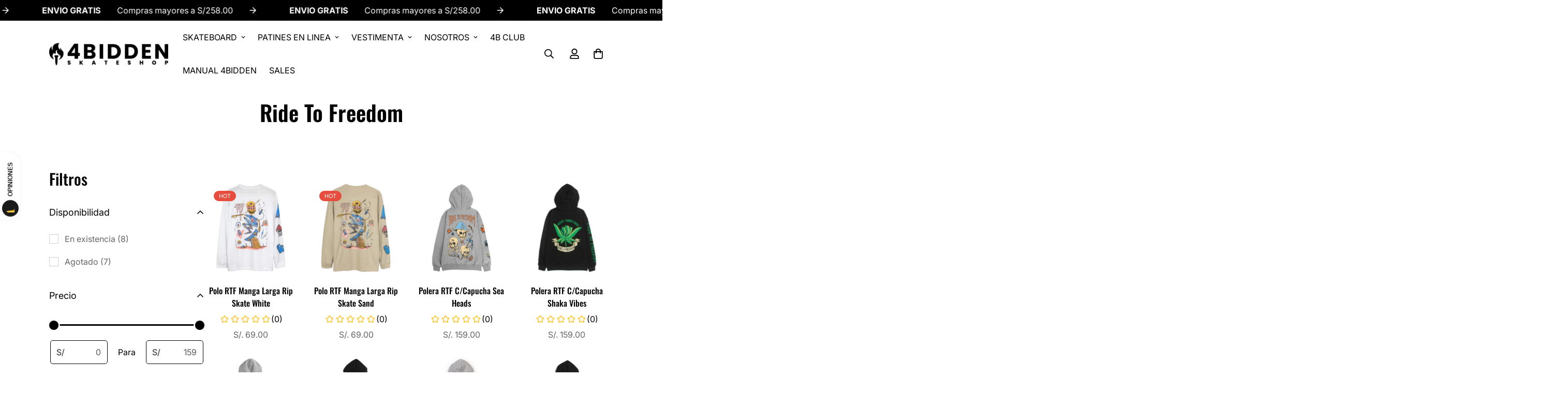

--- FILE ---
content_type: text/html; charset=utf-8
request_url: https://4biddenskateshop.com/collections/ride-to-freedom
body_size: 48680
content:

<!doctype html>
<html
  class="no-js  m:overflow-hidden"
  lang="es"
  data-template="collection"
  
>
  <head>
    <meta charset="utf-8">
    <meta http-equiv="X-UA-Compatible" content="IE=edge">
    <meta name="viewport" content="width=device-width, initial-scale=1, maximum-scale=1.0, user-scalable=0">
    <meta name="theme-color" content="#000">
    <link rel="canonical" href="https://4biddenskateshop.com/collections/ride-to-freedom">
    <link rel="preconnect" href="https://fonts.shopifycdn.com" crossorigin>
    <link rel="preconnect" href="https://cdn.shopify.com" crossorigin><link rel="shortcut icon" type="image/png" href="//4biddenskateshop.com/cdn/shop/files/Favicon_4bidden_Skate_Shop.jpg?crop=center&height=32&v=1668370646&width=32"><title>Ride to Freedom &ndash; 4bidden Skateshop</title><meta property="og:site_name" content="4bidden Skateshop">
<meta property="og:url" content="https://4biddenskateshop.com/collections/ride-to-freedom">
<meta property="og:title" content="Ride to Freedom">
<meta property="og:type" content="product.group">
<meta property="og:description" content="4bidden Skateshop: 15 años impulsando la cultura skater en Trujillo y Perú. Tablas, zapatillas y moda urbana creadas por y para skaters."><meta property="og:image" content="http://4biddenskateshop.com/cdn/shop/files/logo_png_black_1200x628_d07d1887-7209-4315-8779-f98e7faa43bc.jpg?v=1730492768">
<meta property="og:image:secure_url" content="https://4biddenskateshop.com/cdn/shop/files/logo_png_black_1200x628_d07d1887-7209-4315-8779-f98e7faa43bc.jpg?v=1730492768">
<meta property="og:image:width" content="1200">
<meta property="og:image:height" content="628"><meta name="twitter:card" content="summary_large_image">
<meta name="twitter:title" content="Ride to Freedom">
<meta name="twitter:description" content="4bidden Skateshop: 15 años impulsando la cultura skater en Trujillo y Perú. Tablas, zapatillas y moda urbana creadas por y para skaters.">


  <link rel="preload" as="font" href="//4biddenskateshop.com/cdn/fonts/inter/inter_n4.b2a3f24c19b4de56e8871f609e73ca7f6d2e2bb9.woff2" type="font/woff2" crossorigin>
  <link rel="preload" as="font" href="//4biddenskateshop.com/cdn/fonts/inter/inter_n7.02711e6b374660cfc7915d1afc1c204e633421e4.woff2" type="font/woff2" crossorigin>
  

  <link rel="preload" as="font" href="//4biddenskateshop.com/cdn/fonts/oswald/oswald_n6.26b6bffb711f770c328e7af9685d4798dcb4f0b3.woff2" type="font/woff2" crossorigin>
  
<style>
  @font-face {  font-family: Oswald;  font-weight: 600;  font-style: normal;  font-display: swap;  src: url("//4biddenskateshop.com/cdn/fonts/oswald/oswald_n6.26b6bffb711f770c328e7af9685d4798dcb4f0b3.woff2") format("woff2"),       url("//4biddenskateshop.com/cdn/fonts/oswald/oswald_n6.2feb7f52d7eb157822c86dfd93893da013b08d5d.woff") format("woff");}@font-face {  font-family: Oswald;  font-weight: 700;  font-style: normal;  font-display: swap;  src: url("//4biddenskateshop.com/cdn/fonts/oswald/oswald_n7.b3ba3d6f1b341d51018e3cfba146932b55221727.woff2") format("woff2"),       url("//4biddenskateshop.com/cdn/fonts/oswald/oswald_n7.6cec6bed2bb070310ad90e19ea7a56b65fd83c0b.woff") format("woff");}@font-face {  font-family: Oswald;  font-weight: 500;  font-style: normal;  font-display: swap;  src: url("//4biddenskateshop.com/cdn/fonts/oswald/oswald_n5.8ad4910bfdb43e150746ef7aa67f3553e3abe8e2.woff2") format("woff2"),       url("//4biddenskateshop.com/cdn/fonts/oswald/oswald_n5.93ee52108163c48c91111cf33b0a57021467b66e.woff") format("woff");}:root {  --font-stack-header: Oswald, sans-serif;  --font-style-header: normal;  --font-weight-header: 600;  --font-weight-header--bolder: 700;  --font-weight-header--lighter: 500;}@font-face {  font-family: Inter;  font-weight: 400;  font-style: normal;  font-display: swap;  src: url("//4biddenskateshop.com/cdn/fonts/inter/inter_n4.b2a3f24c19b4de56e8871f609e73ca7f6d2e2bb9.woff2") format("woff2"),       url("//4biddenskateshop.com/cdn/fonts/inter/inter_n4.af8052d517e0c9ffac7b814872cecc27ae1fa132.woff") format("woff");}@font-face {  font-family: Inter;  font-weight: 700;  font-style: normal;  font-display: swap;  src: url("//4biddenskateshop.com/cdn/fonts/inter/inter_n7.02711e6b374660cfc7915d1afc1c204e633421e4.woff2") format("woff2"),       url("//4biddenskateshop.com/cdn/fonts/inter/inter_n7.6dab87426f6b8813070abd79972ceaf2f8d3b012.woff") format("woff");}@font-face {  font-family: Inter;  font-weight: 700;  font-style: normal;  font-display: swap;  src: url("//4biddenskateshop.com/cdn/fonts/inter/inter_n7.02711e6b374660cfc7915d1afc1c204e633421e4.woff2") format("woff2"),       url("//4biddenskateshop.com/cdn/fonts/inter/inter_n7.6dab87426f6b8813070abd79972ceaf2f8d3b012.woff") format("woff");}@font-face {  font-family: Inter;  font-weight: 400;  font-style: italic;  font-display: swap;  src: url("//4biddenskateshop.com/cdn/fonts/inter/inter_i4.feae1981dda792ab80d117249d9c7e0f1017e5b3.woff2") format("woff2"),       url("//4biddenskateshop.com/cdn/fonts/inter/inter_i4.62773b7113d5e5f02c71486623cf828884c85c6e.woff") format("woff");}@font-face {  font-family: Inter;  font-weight: 700;  font-style: italic;  font-display: swap;  src: url("//4biddenskateshop.com/cdn/fonts/inter/inter_i7.b377bcd4cc0f160622a22d638ae7e2cd9b86ea4c.woff2") format("woff2"),       url("//4biddenskateshop.com/cdn/fonts/inter/inter_i7.7c69a6a34e3bb44fcf6f975857e13b9a9b25beb4.woff") format("woff");}:root {  --font-weight-body--bold: 700;  --font-weight-body--bolder: 700;  --font-stack-body: Inter, sans-serif;  --font-style-body: normal;  --font-weight-body: 400;}
</style>
<style>
  html {
    font-size: calc(var(--font-base-size, 16) * 1px);
    -webkit-font-smoothing: antialiased;
    height: 100%;
    scroll-behavior: smooth;
  }
  body {
    margin: 0;
    font-family: var(--font-stack-body);
    font-weight: var(--font-weight-body);
    font-style: var(--font-style-body);
    color: rgb(var(--color-foreground));
    font-size: calc(var(--font-base-size, 16) * 1px);
    line-height: calc(var(--base-line-height) * 1px);
    background-color: rgb(var(--color-background));
    position: relative;
    min-height: 100%;
  }

  body,
  html {
    overflow-x: clip;
  }

  html.prevent-scroll,
  html.prevent-scroll body {
    height: auto;
    overflow: hidden !important;
  }

  html.prevent-scroll {
    padding-right: var(--m-scrollbar-width);
  }

  h1,
  h2,
  h3,
  h4,
  h5,
  h6 {
    font-family: var(--font-stack-header);
    font-weight: var(--font-weight-header);
    font-style: var(--font-style-header);
    color: rgb(var(--color-heading));
    line-height: normal;
    letter-spacing: var(--heading-letter-spacing);
  }
  h1,
  .h1 {
    font-size: calc(((var(--font-h1-mobile)) / (var(--font-base-size))) * 1rem);
    line-height: 1.278;
  }

  h2,
  .h2 {
    font-size: calc(((var(--font-h2-mobile)) / (var(--font-base-size))) * 1rem);
    line-height: 1.267;
  }

  h3,
  .h3 {
    font-size: calc(((var(--font-h3-mobile)) / (var(--font-base-size))) * 1rem);
    line-height: 1.36;
  }

  h4,
  .h4 {
    font-size: calc(((var(--font-h4-mobile)) / (var(--font-base-size))) * 1rem);
    line-height: 1.4;
  }

  h5,
  .h5 {
    font-size: calc(((var(--font-h5-mobile)) / (var(--font-base-size))) * 1rem);
    line-height: 1.5;
  }

  h6,
  .h6 {
    font-size: calc(((var(--font-h6-mobile)) / (var(--font-base-size))) * 1rem);
    line-height: 1.5;
  }

  @media only screen and (min-width: 768px) {
    .h1,
    h1 {
      font-size: calc(((var(--font-h1-tablet)) / (var(--font-base-size))) * 1rem);
      line-height: 1.238;
    }
    .h2,
    h2 {
      font-size: calc(((var(--font-h2-tablet)) / (var(--font-base-size))) * 1rem);
      line-height: 1.235;
    }
    h3,
    .h3 {
      font-size: calc(((var(--font-h3-tablet)) / (var(--font-base-size))) * 1rem);
      line-height: 1.36;
    }
    h4,
    .h4 {
      font-size: calc(((var(--font-h4-tablet)) / (var(--font-base-size))) * 1rem);
      line-height: 1.4;
    }
  }

  @media only screen and (min-width: 1280px) {
    .h1,
    h1 {
      font-size: calc(((var(--font-h1-desktop)) / (var(--font-base-size))) * 1rem);
      line-height: 1.167;
    }
    .h2,
    h2 {
      font-size: calc(((var(--font-h2-desktop)) / (var(--font-base-size))) * 1rem);
      line-height: 1.238;
    }
    h3,
    .h3 {
      font-size: calc(((var(--font-h3-desktop)) / (var(--font-base-size))) * 1rem);
      line-height: 1.278;
    }
    h4,
    .h4 {
      font-size: calc(((var(--font-h4-desktop)) / (var(--font-base-size))) * 1rem);
      line-height: 1.333;
    }
    h5,
    .h5 {
      font-size: calc(((var(--font-h5-desktop)) / (var(--font-base-size))) * 1rem);
    }
    h6,
    .h6 {
      font-size: calc(((var(--font-h6-desktop)) / (var(--font-base-size))) * 1rem);
    }
  }
  [style*='--aspect-ratio'] {
    position: relative;
    overflow: hidden;
  }
  [style*='--aspect-ratio']:before {
    display: block;
    width: 100%;
    content: '';
    height: 0px;
  }
  [style*='--aspect-ratio'] > *:first-child {
    top: 0;
    left: 0;
    right: 0;
    position: absolute !important;
    object-fit: cover;
    width: 100%;
    height: 100%;
  }
  [style*='--aspect-ratio']:before {
    padding-top: calc(100% / (0.0001 + var(--aspect-ratio, 16/9)));
  }
  @media (max-width: 767px) {
    [style*='--aspect-ratio']:before {
      padding-top: calc(100% / (0.0001 + var(--aspect-ratio-mobile, var(--aspect-ratio, 16/9))));
    }
  }
  .swiper-wrapper {
    display: flex;
  }
  .swiper-container:not(.swiper-container-initialized) .swiper-slide {
    width: calc(100% / var(--items, 1));
    flex: 0 0 auto;
  }
  @media (max-width: 1023px) {
    .swiper-container:not(.swiper-container-initialized) .swiper-slide {
      min-width: 40vw;
      flex: 0 0 auto;
    }
  }
  @media (max-width: 767px) {
    .swiper-container:not(.swiper-container-initialized) .swiper-slide {
      min-width: 66vw;
      flex: 0 0 auto;
    }
  }
</style>
<link href="//4biddenskateshop.com/cdn/shop/t/39/assets/main.css?v=112873091516746839711750931857" rel="stylesheet" type="text/css" media="all" />
<style data-shopify>
:root,.m-color-default {
      --color-background: 255,255,255;
      --color-background-secondary: 245,245,245;
  		
  	  --gradient-background: #ffffff;
  		
  		--color-foreground: 0,0,0;
  		--color-foreground-secondary: 102,102,102;
      --color-heading: 0,0,0;
  		--color-button: 0,0,0;
  		--color-button-text: 255,255,255;
  		--color-outline-button: 30,90,110;
      --color-button-hover: 0, 0, 0;
      --color-button-text-hover: 255, 255, 255;
  		--color-border: 0,0,0;
  		--color-price-sale: 102,102,102;
  		--color-price-regular: 102,102,102;
  		--color-form-field: 255,255,255;
  		--color-form-field-text: 34,34,34;
  		--color-tooltip: 0,0,0;
  		--color-tooltip-text: 255,255,255;
  	}
  
.m-color-dark {
      --color-background: 0,0,0;
      --color-background-secondary: 245,245,245;
  		
  	  --gradient-background: #000000;
  		
  		--color-foreground: 255,255,255;
  		--color-foreground-secondary: 255,255,255;
      --color-heading: 255,255,255;
  		--color-button: 255,255,255;
  		--color-button-text: 34,34,34;
  		--color-outline-button: 255,255,255;
      --color-button-hover: 255, 255, 255;
      --color-button-text-hover: 34, 34, 34;
  		--color-border: 75,75,75;
  		--color-price-sale: 232,78,78;
  		--color-price-regular: 255,255,255;
  		--color-form-field: 255,255,255;
  		--color-form-field-text: 34,34,34;
  		--color-tooltip: 255,255,255;
  		--color-tooltip-text: 34,34,34;
  	}
  
.m-color-footer {
      --color-background: 248,248,248;
      --color-background-secondary: 245,245,245;
  		
  	  --gradient-background: #f8f8f8;
  		
  		--color-foreground: 0,0,0;
  		--color-foreground-secondary: 102,102,102;
      --color-heading: 34,34,34;
  		--color-button: 34,34,34;
  		--color-button-text: 255,255,255;
  		--color-outline-button: 34,34,34;
      --color-button-hover: 34, 34, 34;
      --color-button-text-hover: 255, 255, 255;
  		--color-border: 222,222,222;
  		--color-price-sale: 232,78,78;
  		--color-price-regular: 0,0,0;
  		--color-form-field: 255,255,255;
  		--color-form-field-text: 0,0,0;
  		--color-tooltip: 34,34,34;
  		--color-tooltip-text: 255,255,255;
  	}
  
.m-color-badge-hot {
      --color-background: 154,132,200;
      --color-background-secondary: 245,245,245;
  		
  	  --gradient-background: #9a84c8;
  		
  		--color-foreground: 255,255,255;
  		--color-foreground-secondary: 255,255,255;
      --color-heading: 255,255,255;
  		--color-button: 255,255,255;
  		--color-button-text: 34,34,34;
  		--color-outline-button: 255,255,255;
      --color-button-hover: 255, 255, 255;
      --color-button-text-hover: 34, 34, 34;
  		--color-border: 222,222,222;
  		--color-price-sale: 255,255,255;
  		--color-price-regular: 255,255,255;
  		--color-form-field: 255,255,255;
  		--color-form-field-text: 0,0,0;
  		--color-tooltip: 255,255,255;
  		--color-tooltip-text: 34,34,34;
  	}
  
.m-color-badge-new {
      --color-background: 73,165,148;
      --color-background-secondary: 245,245,245;
  		
  	  --gradient-background: #49a594;
  		
  		--color-foreground: 255,255,255;
  		--color-foreground-secondary: 255,255,255;
      --color-heading: 255,255,255;
  		--color-button: 255,255,255;
  		--color-button-text: 34,34,34;
  		--color-outline-button: 255,255,255;
      --color-button-hover: 255, 255, 255;
      --color-button-text-hover: 34, 34, 34;
  		--color-border: 222,222,222;
  		--color-price-sale: 255,255,255;
  		--color-price-regular: 255,255,255;
  		--color-form-field: 255,255,255;
  		--color-form-field-text: 0,0,0;
  		--color-tooltip: 255,255,255;
  		--color-tooltip-text: 34,34,34;
  	}
  
.m-color-badge-sale {
      --color-background: 218,63,63;
      --color-background-secondary: 245,245,245;
  		
  	  --gradient-background: #da3f3f;
  		
  		--color-foreground: 255,255,255;
  		--color-foreground-secondary: 255,255,255;
      --color-heading: 255,255,255;
  		--color-button: 255,255,255;
  		--color-button-text: 34,34,34;
  		--color-outline-button: 255,255,255;
      --color-button-hover: 255, 255, 255;
      --color-button-text-hover: 34, 34, 34;
  		--color-border: 222,222,222;
  		--color-price-sale: 255,255,255;
  		--color-price-regular: 255,255,255;
  		--color-form-field: 255,255,255;
  		--color-form-field-text: 0,0,0;
  		--color-tooltip: 255,255,255;
  		--color-tooltip-text: 34,34,34;
  	}
  
.m-color-scheme-cee058e4-58e3-46aa-9af9-219dadc79066 {
      --color-background: 229,229,229;
      --color-background-secondary: 245,245,245;
  		
  	  --gradient-background: #e5e5e5;
  		
  		--color-foreground: 34,34,34;
  		--color-foreground-secondary: 102,102,102;
      --color-heading: 34,34,34;
  		--color-button: 0,0,0;
  		--color-button-text: 255,255,255;
  		--color-outline-button: 0,0,0;
      --color-button-hover: 34, 34, 34;
      --color-button-text-hover: 255, 255, 255;
  		--color-border: 238,238,238;
  		--color-price-sale: 232,78,78;
  		--color-price-regular: 0,0,0;
  		--color-form-field: 242,242,242;
  		--color-form-field-text: 0,0,0;
  		--color-tooltip: 34,34,34;
  		--color-tooltip-text: 255,255,255;
  	}
  
.m-color-scheme-09e5b5b4-774c-4b6c-8025-416ced49cc74 {
      --color-background: 223,248,239;
      --color-background-secondary: 245,245,245;
  		
  	  --gradient-background: #dff8ef;
  		
  		--color-foreground: 34,34,34;
  		--color-foreground-secondary: 102,102,102;
      --color-heading: 34,34,34;
  		--color-button: 0,0,0;
  		--color-button-text: 255,255,255;
  		--color-outline-button: 0,0,0;
      --color-button-hover: 34, 34, 34;
      --color-button-text-hover: 255, 255, 255;
  		--color-border: 238,238,238;
  		--color-price-sale: 232,78,78;
  		--color-price-regular: 0,0,0;
  		--color-form-field: 255,255,255;
  		--color-form-field-text: 0,0,0;
  		--color-tooltip: 34,34,34;
  		--color-tooltip-text: 255,255,255;
  	}
  
.m-color-scheme-cadc6daa-47a8-4da4-8039-dcb404bc3e66 {
      --color-background: 30,90,110;
      --color-background-secondary: 245,245,245;
  		
  	  --gradient-background: #1e5a6e;
  		
  		--color-foreground: 255,255,255;
  		--color-foreground-secondary: 255,255,255;
      --color-heading: 255,255,255;
  		--color-button: 255,255,255;
  		--color-button-text: 34,34,34;
  		--color-outline-button: 255,255,255;
      --color-button-hover: 255, 255, 255;
      --color-button-text-hover: 34, 34, 34;
  		--color-border: 75,75,75;
  		--color-price-sale: 232,78,78;
  		--color-price-regular: 255,255,255;
  		--color-form-field: 255,255,255;
  		--color-form-field-text: 34,34,34;
  		--color-tooltip: 255,255,255;
  		--color-tooltip-text: 34,34,34;
  	}
  
.m-color-scheme-811127e5-1d7d-485a-86a6-f3a0cc6125fa {
      --color-background: 0,184,148;
      --color-background-secondary: 245,245,245;
  		
  	  --gradient-background: #00b894;
  		
  		--color-foreground: 255,255,255;
  		--color-foreground-secondary: 255,255,255;
      --color-heading: 255,255,255;
  		--color-button: 255,255,255;
  		--color-button-text: 34,34,34;
  		--color-outline-button: 255,255,255;
      --color-button-hover: 255, 255, 255;
      --color-button-text-hover: 34, 34, 34;
  		--color-border: 222,222,222;
  		--color-price-sale: 255,255,255;
  		--color-price-regular: 255,255,255;
  		--color-form-field: 255,255,255;
  		--color-form-field-text: 0,0,0;
  		--color-tooltip: 255,255,255;
  		--color-tooltip-text: 34,34,34;
  	}
  
.m-color-scheme-dcb53bfa-517a-4d2d-9b22-39a64e36f95f {
      --color-background: 231,76,60;
      --color-background-secondary: 245,245,245;
  		
  	  --gradient-background: #e74c3c;
  		
  		--color-foreground: 255,255,255;
  		--color-foreground-secondary: 255,255,255;
      --color-heading: 255,255,255;
  		--color-button: 255,255,255;
  		--color-button-text: 34,34,34;
  		--color-outline-button: 255,255,255;
      --color-button-hover: 255, 255, 255;
      --color-button-text-hover: 34, 34, 34;
  		--color-border: 222,222,222;
  		--color-price-sale: 255,255,255;
  		--color-price-regular: 255,255,255;
  		--color-form-field: 255,255,255;
  		--color-form-field-text: 0,0,0;
  		--color-tooltip: 255,255,255;
  		--color-tooltip-text: 34,34,34;
  	}
  
.m-color-scheme-168cb401-3e83-42d1-a49e-8446a383c6df {
      --color-background: 243,156,18;
      --color-background-secondary: 245,245,245;
  		
  	  --gradient-background: #f39c12;
  		
  		--color-foreground: 255,255,255;
  		--color-foreground-secondary: 255,255,255;
      --color-heading: 255,255,255;
  		--color-button: 255,255,255;
  		--color-button-text: 34,34,34;
  		--color-outline-button: 255,255,255;
      --color-button-hover: 255, 255, 255;
      --color-button-text-hover: 34, 34, 34;
  		--color-border: 222,222,222;
  		--color-price-sale: 255,255,255;
  		--color-price-regular: 255,255,255;
  		--color-form-field: 255,255,255;
  		--color-form-field-text: 0,0,0;
  		--color-tooltip: 255,255,255;
  		--color-tooltip-text: 34,34,34;
  	}
  
.m-color-scheme-af802d00-5e6d-4ca6-8d76-cad72604a64c {
      --color-background: 192,57,43;
      --color-background-secondary: 245,245,245;
  		
  	  --gradient-background: #c0392b;
  		
  		--color-foreground: 255,255,255;
  		--color-foreground-secondary: 255,255,255;
      --color-heading: 255,255,255;
  		--color-button: 255,255,255;
  		--color-button-text: 34,34,34;
  		--color-outline-button: 255,255,255;
      --color-button-hover: 255, 255, 255;
      --color-button-text-hover: 34, 34, 34;
  		--color-border: 222,222,222;
  		--color-price-sale: 255,255,255;
  		--color-price-regular: 255,255,255;
  		--color-form-field: 255,255,255;
  		--color-form-field-text: 0,0,0;
  		--color-tooltip: 255,255,255;
  		--color-tooltip-text: 34,34,34;
  	}
  
.m-color-scheme-d2222ad8-2aa3-4c6c-bfae-a4f673d488c3 {
      --color-background: 41,128,185;
      --color-background-secondary: 245,245,245;
  		
  	  --gradient-background: #2980b9;
  		
  		--color-foreground: 255,255,255;
  		--color-foreground-secondary: 255,255,255;
      --color-heading: 255,255,255;
  		--color-button: 255,255,255;
  		--color-button-text: 34,34,34;
  		--color-outline-button: 255,255,255;
      --color-button-hover: 255, 255, 255;
      --color-button-text-hover: 34, 34, 34;
  		--color-border: 222,222,222;
  		--color-price-sale: 255,255,255;
  		--color-price-regular: 255,255,255;
  		--color-form-field: 255,255,255;
  		--color-form-field-text: 0,0,0;
  		--color-tooltip: 255,255,255;
  		--color-tooltip-text: 34,34,34;
  	}
  
.m-color-scheme-2436f17e-47e7-4bff-a81e-7fa7fc5a4f05 {
      --color-background: 30,90,110;
      --color-background-secondary: 245,245,245;
  		
  	  --gradient-background: #1e5a6e;
  		
  		--color-foreground: 255,255,255;
  		--color-foreground-secondary: 255,255,255;
      --color-heading: 255,255,255;
  		--color-button: 255,255,255;
  		--color-button-text: 255,255,255;
  		--color-outline-button: 255,255,255;
      --color-button-hover: 0, 0, 0;
      --color-button-text-hover: 255, 255, 255;
  		--color-border: 0,0,0;
  		--color-price-sale: 102,102,102;
  		--color-price-regular: 102,102,102;
  		--color-form-field: 255,255,255;
  		--color-form-field-text: 34,34,34;
  		--color-tooltip: 0,0,0;
  		--color-tooltip-text: 255,255,255;
  	}
  
  .m-color-default, .m-color-dark, .m-color-footer, .m-color-badge-hot, .m-color-badge-new, .m-color-badge-sale, .m-color-scheme-cee058e4-58e3-46aa-9af9-219dadc79066, .m-color-scheme-09e5b5b4-774c-4b6c-8025-416ced49cc74, .m-color-scheme-cadc6daa-47a8-4da4-8039-dcb404bc3e66, .m-color-scheme-811127e5-1d7d-485a-86a6-f3a0cc6125fa, .m-color-scheme-dcb53bfa-517a-4d2d-9b22-39a64e36f95f, .m-color-scheme-168cb401-3e83-42d1-a49e-8446a383c6df, .m-color-scheme-af802d00-5e6d-4ca6-8d76-cad72604a64c, .m-color-scheme-d2222ad8-2aa3-4c6c-bfae-a4f673d488c3, .m-color-scheme-2436f17e-47e7-4bff-a81e-7fa7fc5a4f05 {
  	color: rgb(var(--color-foreground));
  	background-color: rgb(var(--color-background));
  }:root {     /* ANIMATIONS */  	--m-duration-short: .1s;     --m-duration-default: .25s;     --m-duration-long: .5s;     --m-duration-image: .65s;     --m-duration-animate: 1s;     --m-animation-duration: 600ms;     --m-animation-fade-in-up: m-fade-in-up var(--m-animation-duration) cubic-bezier(0, 0, 0.3, 1) forwards;     --m-animation-fade-in-left: m-fade-in-left var(--m-animation-duration) cubic-bezier(0, 0, 0.3, 1) forwards;     --m-animation-fade-in-right: m-fade-in-right var(--m-animation-duration) cubic-bezier(0, 0, 0.3, 1) forwards;     --m-animation-fade-in-left-rtl: m-fade-in-left-rtl var(--m-animation-duration) cubic-bezier(0, 0, 0.3, 1) forwards;     --m-animation-fade-in-right-rtl: m-fade-in-right-rtl var(--m-animation-duration) cubic-bezier(0, 0, 0.3, 1) forwards;     --m-animation-fade-in: m-fade-in calc(var(--m-animation-duration) * 2) cubic-bezier(0, 0, 0.3, 1);     --m-animation-zoom-fade: m-zoom-fade var(--m-animation-duration) ease forwards;  	/* BODY */  	--base-line-height: 28;   /* INPUTS */   --inputs-border-width: 1px;  	--inputs-radius: 5px;  	/* BUTTON */  	--btn-letter-spacing: 0px;  	--btn-border-radius: 3px;  	--btn-border-width: 2px;  	--btn-line-height: 23px;  	  	--btn-text-transform: uppercase;  	  	/* COUNT BUBBLE */  	--color-cart-wishlist-count: #ffffff;  	--bg-cart-wishlist-count: #da3f3f;  	/* OVERLAY */  	--color-image-overlay: #000000;  	--opacity-image-overlay: 0.2;  	/* Notification */  	--color-success: 58,135,53;  	--color-warning: 210,134,26;    --color-error: 218, 63, 63;    --color-error-bg: #fbeaea;    --color-warning-bg: #faecd7;    --color-success-bg: #d1eccf;  	/* CUSTOM COLOR */  	--text-black: 0,0,0;  	--text-white: 255,255,255;  	--bg-black: 0,0,0;  	--bg-white: 255,255,255;  	--rounded-full: 9999px;  	--bg-card-placeholder: rgba(243,243,243,1);  	--arrow-select-box: url(//4biddenskateshop.com/cdn/shop/t/39/assets/ar-down.svg?v=92728264558441377851750931858);  	/* FONT SIZES */  	--font-base-size: 16;  	--font-btn-size: 16px;  	--font-btn-weight: 700;  	--font-h1-desktop: 60;  	--font-h1-tablet: 42;  	--font-h1-mobile: 36;  	--font-h2-desktop: 42;  	--font-h2-tablet: 33;  	--font-h2-mobile: 29;  	--font-h3-desktop: 36;  	--font-h3-tablet: 28;  	--font-h3-mobile: 25;  	--font-h4-desktop: 24;  	--font-h4-tablet: 19;  	--font-h4-mobile: 19;  	--font-h5-desktop: 18;  	--font-h5-mobile: 16;  	--font-h6-desktop: 16;  	--font-h6-mobile: 16;  	--heading-letter-spacing: 0px;   --arrow-down-url: url(//4biddenskateshop.com/cdn/shop/t/39/assets/arrow-down.svg?v=157552497485556416461750931858);   --arrow-down-white-url: url(//4biddenskateshop.com/cdn/shop/t/39/assets/arrow-down-white.svg?v=70535736727834135531750931858);   --product-title-line-clamp: unset;  	--spacing-sections-desktop: 100px;   --spacing-sections-laptop: 80px;   --spacing-sections-tablet: 60px;   --spacing-sections-mobile: 48px;  	/* LAYOUT */  	--container-width: 1100px;   --fluid-container-width: 1620px;   --fluid-container-offset: 95px;   /* CORNER RADIUS */   --blocks-radius: 0px;   --medium-blocks-radius: 0px;   --pcard-radius: 0px;  }
</style><link rel="stylesheet" href="//4biddenskateshop.com/cdn/shop/t/39/assets/cart.css?v=9189454619990308861750931858" media="print" onload="this.media='all'">
<noscript><link href="//4biddenskateshop.com/cdn/shop/t/39/assets/cart.css?v=9189454619990308861750931858" rel="stylesheet" type="text/css" media="all" /></noscript><link href="//4biddenskateshop.com/cdn/shop/t/39/assets/vendor.css?v=78734522753772538311750931859" rel="stylesheet" type="text/css" media="all" /><link rel="stylesheet" href="//4biddenskateshop.com/cdn/shop/t/39/assets/custom-style.css?v=68377333970908838601750931858" media="print" onload="this.media='all'">
<link rel="stylesheet" href="//4biddenskateshop.com/cdn/shop/t/39/assets/custom.css?v=7735695657663681071750931918" media="print" onload="this.media='all'">
<noscript><link href="//4biddenskateshop.com/cdn/shop/t/39/assets/custom-style.css?v=68377333970908838601750931858" rel="stylesheet" type="text/css" media="all" /></noscript>
<noscript><link href="//4biddenskateshop.com/cdn/shop/t/39/assets/custom.css?v=7735695657663681071750931918" rel="stylesheet" type="text/css" media="all" /></noscript><style data-shopify>.sf-nav li.sf-menu-item .sf__sub-menu-link1 {  font-weight: 700;}.sf__index-slideshow .slide__block-desktop .slide__block-title {  line-height: 1.175;  font-size: 80px;  margin-bottom: 18px;}.sf__index-slideshow .slide__block-description p {  color: var(--btn-color);  font-weight: 700;  font-size: 20px;  line-height: 23px;}.sf__index-custom-content #sf-custom__block--302f4255-280e-48a3-9f00-b9e6fd50230a .image__card-heading {  font-size: 24px;  line-height: 1.3;  letter-spacing: 1px;}.sf__index-custom-content #sf-custom__block--190cefb9-e7ca-4316-8e55-b3b82656701b  .image__card-heading {  line-height: 1.167;  letter-spacing: 3px;}.sf__index-custom-content-1 .sf__scrolling-text[data-style="text-outline"][data-outline-thickness="thin"] em {  -webkit-text-stroke-width: 0.5px;  -webkit-text-fill-color: rgba(0, 0, 0, 0);  font-style: italic;}.sf__index-custom-content-1 .sf__scrolling-text[data-style="text-outline"] em {  -webkit-text-stroke-color: #dfdfdf;}.sf__index-custom-content-1 .sf__scrolling-text .sf__scrolling-text-inner span.custom {  padding: 0 25px;}.sf__index-custom-content-1 .sf__scrolling-text.font_size_11vh * {  font-size: 110px;  letter-spacing: 10px;}.sf__index-custom-content-1 .section-my {  margin-bottom: 20px;}.sf__newsletter-section .newsletter__form-heading h3 {  line-height: 1.15;  letter-spacing: 2px;}.sf-footer__block h3.sf__accordion-button {  font-size: 14px;  font-weight: 700;}.sf__index-custom-content .image-card {  height: 100%;}.section__heading {  letter-spacing: 2px;}.sf__pcard-content a {  font-weight: 700 !important;  text-transform: uppercase;}.sf-footer__block-inner h3 {  font-weight: 700;}.collection-card h3 a {  font-weight: 700 !important;  text-transform: uppercase;}.sf__newsletter-section .section-my {  margin-top: -80px;  position: relative;}@media (max-width: 767px) {  .sf__index-slideshow .sf__mobile-button {    width: 100%;  }  .sf__index-custom-content .image-card__content {    position: relative;    padding-left: 0;    padding-right: 0;    padding-bottom: 0;  }  .sf__index-custom-content .image-card__content .image-card__content-inner {    text-align: center;    width: 100%;  }  .sf__index-custom-content .image__card-heading br {    display: none;  }  .sf__index-custom-content #sf-custom__block--302f4255-280e-48a3-9f00-b9e6fd50230a .image__card-heading {    margin-bottom: 5px;  }  p.section__subheading {    margin-bottom: 5px;  }}@media (min-width: 768px) {  .sf__footer-block-custom_text .sf__footer-block-title {    display: none;  }}@media (min-width: 1024px) {  .sf__footer-bottom-inner {    border-top: 1px solid #d8d8d8;  }}@media (min-width: 1280px) {  .sf__index-custom-content #sf-custom__block--190cefb9-e7ca-4316-8e55-b3b82656701b .image__card-heading {    font-size: 60px;    margin-bottom: 42px;  }  .sf__newsletter-section .newsletter__form-heading h3 {    font-size: 40px;  }}
</style>


<script src="//4biddenskateshop.com/cdn/shop/t/39/assets/product-list.js?v=133975944838759569291750931857" defer="defer"></script>
<script src="//4biddenskateshop.com/cdn/shop/t/39/assets/vendor.js?v=119957582363934401191750931858" defer="defer"></script>
    <script src="//4biddenskateshop.com/cdn/shop/t/39/assets/theme-global.js?v=89657562916315813401750931859" defer="defer"></script><script>window.performance && window.performance.mark && window.performance.mark('shopify.content_for_header.start');</script><meta name="google-site-verification" content="CcLc5pIVRWr0eDZIL3xlK62GBhXarSUuUpt5U6TF0MQ">
<meta name="facebook-domain-verification" content="3tjij8tbwmb0qed2swoebeuzawdjs9">
<meta id="shopify-digital-wallet" name="shopify-digital-wallet" content="/7712047193/digital_wallets/dialog">
<link rel="alternate" type="application/atom+xml" title="Feed" href="/collections/ride-to-freedom.atom" />
<link rel="alternate" type="application/json+oembed" href="https://4biddenskateshop.com/collections/ride-to-freedom.oembed">
<script async="async" src="/checkouts/internal/preloads.js?locale=es-PE"></script>
<script id="shopify-features" type="application/json">{"accessToken":"f3b2f0220f09736c2d2ce853dab496e5","betas":["rich-media-storefront-analytics"],"domain":"4biddenskateshop.com","predictiveSearch":true,"shopId":7712047193,"locale":"es"}</script>
<script>var Shopify = Shopify || {};
Shopify.shop = "4bidden-skateshop.myshopify.com";
Shopify.locale = "es";
Shopify.currency = {"active":"PEN","rate":"1.0"};
Shopify.country = "PE";
Shopify.theme = {"name":"MINIMOG v5.8.0 (06\/26) - Sneaker","id":151103865049,"schema_name":"Minimog - OS 2.0","schema_version":"5.8.0","theme_store_id":null,"role":"main"};
Shopify.theme.handle = "null";
Shopify.theme.style = {"id":null,"handle":null};
Shopify.cdnHost = "4biddenskateshop.com/cdn";
Shopify.routes = Shopify.routes || {};
Shopify.routes.root = "/";</script>
<script type="module">!function(o){(o.Shopify=o.Shopify||{}).modules=!0}(window);</script>
<script>!function(o){function n(){var o=[];function n(){o.push(Array.prototype.slice.apply(arguments))}return n.q=o,n}var t=o.Shopify=o.Shopify||{};t.loadFeatures=n(),t.autoloadFeatures=n()}(window);</script>
<script id="shop-js-analytics" type="application/json">{"pageType":"collection"}</script>
<script defer="defer" async type="module" src="//4biddenskateshop.com/cdn/shopifycloud/shop-js/modules/v2/client.init-shop-cart-sync_2Gr3Q33f.es.esm.js"></script>
<script defer="defer" async type="module" src="//4biddenskateshop.com/cdn/shopifycloud/shop-js/modules/v2/chunk.common_noJfOIa7.esm.js"></script>
<script defer="defer" async type="module" src="//4biddenskateshop.com/cdn/shopifycloud/shop-js/modules/v2/chunk.modal_Deo2FJQo.esm.js"></script>
<script type="module">
  await import("//4biddenskateshop.com/cdn/shopifycloud/shop-js/modules/v2/client.init-shop-cart-sync_2Gr3Q33f.es.esm.js");
await import("//4biddenskateshop.com/cdn/shopifycloud/shop-js/modules/v2/chunk.common_noJfOIa7.esm.js");
await import("//4biddenskateshop.com/cdn/shopifycloud/shop-js/modules/v2/chunk.modal_Deo2FJQo.esm.js");

  window.Shopify.SignInWithShop?.initShopCartSync?.({"fedCMEnabled":true,"windoidEnabled":true});

</script>
<script id="__st">var __st={"a":7712047193,"offset":-18000,"reqid":"1e3c394b-7ebd-4f9e-802f-932b68545a3a-1769433042","pageurl":"4biddenskateshop.com\/collections\/ride-to-freedom","u":"e1f45106f010","p":"collection","rtyp":"collection","rid":407522410713};</script>
<script>window.ShopifyPaypalV4VisibilityTracking = true;</script>
<script id="captcha-bootstrap">!function(){'use strict';const t='contact',e='account',n='new_comment',o=[[t,t],['blogs',n],['comments',n],[t,'customer']],c=[[e,'customer_login'],[e,'guest_login'],[e,'recover_customer_password'],[e,'create_customer']],r=t=>t.map((([t,e])=>`form[action*='/${t}']:not([data-nocaptcha='true']) input[name='form_type'][value='${e}']`)).join(','),a=t=>()=>t?[...document.querySelectorAll(t)].map((t=>t.form)):[];function s(){const t=[...o],e=r(t);return a(e)}const i='password',u='form_key',d=['recaptcha-v3-token','g-recaptcha-response','h-captcha-response',i],f=()=>{try{return window.sessionStorage}catch{return}},m='__shopify_v',_=t=>t.elements[u];function p(t,e,n=!1){try{const o=window.sessionStorage,c=JSON.parse(o.getItem(e)),{data:r}=function(t){const{data:e,action:n}=t;return t[m]||n?{data:e,action:n}:{data:t,action:n}}(c);for(const[e,n]of Object.entries(r))t.elements[e]&&(t.elements[e].value=n);n&&o.removeItem(e)}catch(o){console.error('form repopulation failed',{error:o})}}const l='form_type',E='cptcha';function T(t){t.dataset[E]=!0}const w=window,h=w.document,L='Shopify',v='ce_forms',y='captcha';let A=!1;((t,e)=>{const n=(g='f06e6c50-85a8-45c8-87d0-21a2b65856fe',I='https://cdn.shopify.com/shopifycloud/storefront-forms-hcaptcha/ce_storefront_forms_captcha_hcaptcha.v1.5.2.iife.js',D={infoText:'Protegido por hCaptcha',privacyText:'Privacidad',termsText:'Términos'},(t,e,n)=>{const o=w[L][v],c=o.bindForm;if(c)return c(t,g,e,D).then(n);var r;o.q.push([[t,g,e,D],n]),r=I,A||(h.body.append(Object.assign(h.createElement('script'),{id:'captcha-provider',async:!0,src:r})),A=!0)});var g,I,D;w[L]=w[L]||{},w[L][v]=w[L][v]||{},w[L][v].q=[],w[L][y]=w[L][y]||{},w[L][y].protect=function(t,e){n(t,void 0,e),T(t)},Object.freeze(w[L][y]),function(t,e,n,w,h,L){const[v,y,A,g]=function(t,e,n){const i=e?o:[],u=t?c:[],d=[...i,...u],f=r(d),m=r(i),_=r(d.filter((([t,e])=>n.includes(e))));return[a(f),a(m),a(_),s()]}(w,h,L),I=t=>{const e=t.target;return e instanceof HTMLFormElement?e:e&&e.form},D=t=>v().includes(t);t.addEventListener('submit',(t=>{const e=I(t);if(!e)return;const n=D(e)&&!e.dataset.hcaptchaBound&&!e.dataset.recaptchaBound,o=_(e),c=g().includes(e)&&(!o||!o.value);(n||c)&&t.preventDefault(),c&&!n&&(function(t){try{if(!f())return;!function(t){const e=f();if(!e)return;const n=_(t);if(!n)return;const o=n.value;o&&e.removeItem(o)}(t);const e=Array.from(Array(32),(()=>Math.random().toString(36)[2])).join('');!function(t,e){_(t)||t.append(Object.assign(document.createElement('input'),{type:'hidden',name:u})),t.elements[u].value=e}(t,e),function(t,e){const n=f();if(!n)return;const o=[...t.querySelectorAll(`input[type='${i}']`)].map((({name:t})=>t)),c=[...d,...o],r={};for(const[a,s]of new FormData(t).entries())c.includes(a)||(r[a]=s);n.setItem(e,JSON.stringify({[m]:1,action:t.action,data:r}))}(t,e)}catch(e){console.error('failed to persist form',e)}}(e),e.submit())}));const S=(t,e)=>{t&&!t.dataset[E]&&(n(t,e.some((e=>e===t))),T(t))};for(const o of['focusin','change'])t.addEventListener(o,(t=>{const e=I(t);D(e)&&S(e,y())}));const B=e.get('form_key'),M=e.get(l),P=B&&M;t.addEventListener('DOMContentLoaded',(()=>{const t=y();if(P)for(const e of t)e.elements[l].value===M&&p(e,B);[...new Set([...A(),...v().filter((t=>'true'===t.dataset.shopifyCaptcha))])].forEach((e=>S(e,t)))}))}(h,new URLSearchParams(w.location.search),n,t,e,['guest_login'])})(!0,!0)}();</script>
<script integrity="sha256-4kQ18oKyAcykRKYeNunJcIwy7WH5gtpwJnB7kiuLZ1E=" data-source-attribution="shopify.loadfeatures" defer="defer" src="//4biddenskateshop.com/cdn/shopifycloud/storefront/assets/storefront/load_feature-a0a9edcb.js" crossorigin="anonymous"></script>
<script data-source-attribution="shopify.dynamic_checkout.dynamic.init">var Shopify=Shopify||{};Shopify.PaymentButton=Shopify.PaymentButton||{isStorefrontPortableWallets:!0,init:function(){window.Shopify.PaymentButton.init=function(){};var t=document.createElement("script");t.src="https://4biddenskateshop.com/cdn/shopifycloud/portable-wallets/latest/portable-wallets.es.js",t.type="module",document.head.appendChild(t)}};
</script>
<script data-source-attribution="shopify.dynamic_checkout.buyer_consent">
  function portableWalletsHideBuyerConsent(e){var t=document.getElementById("shopify-buyer-consent"),n=document.getElementById("shopify-subscription-policy-button");t&&n&&(t.classList.add("hidden"),t.setAttribute("aria-hidden","true"),n.removeEventListener("click",e))}function portableWalletsShowBuyerConsent(e){var t=document.getElementById("shopify-buyer-consent"),n=document.getElementById("shopify-subscription-policy-button");t&&n&&(t.classList.remove("hidden"),t.removeAttribute("aria-hidden"),n.addEventListener("click",e))}window.Shopify?.PaymentButton&&(window.Shopify.PaymentButton.hideBuyerConsent=portableWalletsHideBuyerConsent,window.Shopify.PaymentButton.showBuyerConsent=portableWalletsShowBuyerConsent);
</script>
<script data-source-attribution="shopify.dynamic_checkout.cart.bootstrap">document.addEventListener("DOMContentLoaded",(function(){function t(){return document.querySelector("shopify-accelerated-checkout-cart, shopify-accelerated-checkout")}if(t())Shopify.PaymentButton.init();else{new MutationObserver((function(e,n){t()&&(Shopify.PaymentButton.init(),n.disconnect())})).observe(document.body,{childList:!0,subtree:!0})}}));
</script>

<script>window.performance && window.performance.mark && window.performance.mark('shopify.content_for_header.end');</script>

    <script>
      document.documentElement.className = document.documentElement.className.replace('no-js', 'js');
      if (Shopify.designMode) {
        document.documentElement.classList.add('shopify-design-mode');
      }
    </script>
    <script>window.MinimogTheme = {};window.MinimogLibs = {};window.MinimogStrings = {  addToCart: "Agregar al carrito",  soldOut: "Agotado",  unavailable: "No disponible",  inStock: "En stock",  lowStock: 'Low stock',  inventoryQuantityHtml: '<span class="m-product-inventory__quantity">{{ quantity }}</span> In stock',  inventoryLowQuantityHtml: 'Only <span class="m-product-inventory__quantity">{{ quantity }}</span> left',  checkout: "Finalizar pedido",  viewCart: "Ver carrito",  cartRemove: "Quitar",  zipcodeValidate: "El código postal no puede estar en blanco",  noShippingRate: "No hay tarifas de envío para su dirección.",  shippingRatesResult: "Encontramos {{count}} tarifas de envío para su dirección",  recommendTitle: "Recomendación para ti",  shipping: "Transporte",  add: "Agregar",  itemAdded: "Producto agregado al carrito con éxito",  requiredField: "Please fill all the required fields(*) before Add To Cart!",  hours: "horas",  mins: "minutos",  outOfStock: "Agotado",  sold: "Vendido",  available: "Disponible",  preorder: "Pre-compra",  sold_out_items_message: "El producto ya está agotado.",  unitPrice: "Precio unitario",  unitPriceSeparator: "por",  cartError: "There was an error while updating your cart. Please try again.",  quantityError: "No hay suficientes artículos disponibles. Solo queda {{quantity}}.' }}",  duplicateDiscountError: `Translation missing: es.cart.general.discount_duplicate_error_message`,   applyDiscountError: `Translation missing: es.cart.general.discount_apply_error_message`,  selectVariant: "Please select a variant before adding the product to your cart.",  valideDateTimeDelivery: "Please choose the current or future time."};window.MinimogThemeStyles = {  product: "https://4biddenskateshop.com/cdn/shop/t/39/assets/product.css?v=125051813082444491211750931858"};window.MinimogThemeScripts = {  productModel: "https://4biddenskateshop.com/cdn/shop/t/39/assets/product-model.js?v=74883181231862109891750931859",  productMedia: "https://4biddenskateshop.com/cdn/shop/t/39/assets/product-media.js?v=162792397983317663931750931858",  variantsPicker: "https://4biddenskateshop.com/cdn/shop/t/39/assets/variant-picker.js?v=66761027898496351631750931858",  productInfo: "https://4biddenskateshop.com/cdn/shop/t/39/assets/product-info.js?v=164532907815921985711750931859"};window.MinimogSettings = {  design_mode: false,  requestPath: "\/collections\/ride-to-freedom",  template: "collection",  templateName: "collection",currency_code: "PEN",  money_format: "S\/. {{amount}}",  base_url: window.location.origin + Shopify.routes.root,  money_with_currency_format: "S\/. {{amount}} PEN",  theme: {    id: 151103865049,    name: "MINIMOG v5.8.0 (06\/26) - Sneaker",    role: "main",    version: "5.8.0",    online_store_version: "2.0",    preview_url: "https://4biddenskateshop.com?preview_theme_id=151103865049",  },  shop_domain: "https:\/\/4biddenskateshop.com",  shop_locale: {    published: [{"shop_locale":{"locale":"es","enabled":true,"primary":true,"published":true}}],    current: "es",    primary: "es",  },  routes: {    root: "\/",    cart: "\/cart",    product_recommendations_url: "\/recommendations\/products",    cart_add_url: '/cart/add',    cart_change_url: '/cart/change',    cart_update_url: '/cart/update',    predictive_search_url: '/search/suggest',    search_url: '/search'  },  hide_unavailable_product_options: true,  pcard_image_ratio: "1\/1",  cookie_consent_allow: "Permitir Cookies",  cookie_consent_message: "Este sitio web utiliza cookies para garantizar que obtenga la mejor experiencia en nuestro sitio web.",  cookie_consent_placement: "bottom",  cookie_consent_learnmore_link: "https:\/\/www.cookiesandyou.com\/",  cookie_consent_learnmore: "",  cookie_consent_theme: "black",  cookie_consent_decline: "Rechazar",  show_cookie_consent: false,  product_colors: "rojo: #ff000f,\namarillo: #FDDA76,\nnegro: #000000,\nazul: #8DB4D2,\nceleste: #C1E1C1,\nverde: #6AA84F,\nmorado: #80357E,\nplata: #EEEEEF,\nblanco: #FFFFFF,\nmarrón: #836953,\nmarrón claro: #FEB035,\nTurquesa oscuro: #23CDDC,\nnaranja: #FFB347,\nfuxia: #E9D1BF,\nvioleta: #B490B0,\nrosado: #FFD1DC,\ngris: #E0E0E0,\nplomo: #4B475D,\ncielo: #96BDC6,\nhoja palida: #CCD4BF,\nverde olivo: #697537,\nNavy: #052644,\nVino: #800000,\nCamel: #AC7749,\nAcero: #4a6b8d,\nArena: #f4d493,\nDorado: #EABE3F,",  use_ajax_atc: true,  discount_code_enable: true,  enable_cart_drawer: true,  pcard_show_lowest_prices: false,  date_now: "2026\/01\/26  8:10:00-0500 (-05)",  foxKitBaseUrl: "foxkit.app"};</script>

    
  <!-- BEGIN app block: shopify://apps/securify/blocks/browser-blocker/e3ed2576-9111-486f-86eb-a36b6bee4e94 -->

<script>
  // Pass shop domain to the React app via global variable
  window.SECURIFY_SHOP_DOMAIN = "4biddenskateshop.com";
  window.SECURIFY_CUSTOMER_ID = null;
</script>

<script src="https://cdn.shopify.com/extensions/019be5fc-29ed-7d24-a6c6-e11c0c8015c1/securify-72/assets/visitor-blocker-v2.iife.js" async fetchpriority="high"></script>
<!-- END app block --><!-- BEGIN app block: shopify://apps/foxkit-sales-boost/blocks/foxkit-theme-helper/13f41957-6b79-47c1-99a2-e52431f06fff -->
<style data-shopify>
  
  :root {
  	--foxkit-border-radius-btn: 4px;
  	--foxkit-height-btn: 45px;
  	--foxkit-btn-primary-bg: #212121;
  	--foxkit-btn-primary-text: #FFFFFF;
  	--foxkit-btn-primary-hover-bg: #000000;
  	--foxkit-btn-primary-hover-text: #FFFFFF;
  	--foxkit-btn-secondary-bg: #FFFFFF;
  	--foxkit-btn-secondary-text: #000000;
  	--foxkit-btn-secondary-hover-bg: #000000;
  	--foxkit-btn-secondary-hover-text: #FFFFFF;
  	--foxkit-text-color: #666666;
  	--foxkit-heading-text-color: #000000;
  	--foxkit-prices-color: #000000;
  	--foxkit-badge-color: #DA3F3F;
  	--foxkit-border-color: #ebebeb;
  }
  
  .foxkit-critical-hidden {
  	display: none !important;
  }
</style>
<script>
   var ShopifyRootUrl = "\/";
   var _useRootBaseUrl = null
   window.FoxKitThemeHelperEnabled = true;
   window.FoxKitPlugins = window.FoxKitPlugins || {}
   window.FoxKitStrings = window.FoxKitStrings || {}
   window.FoxKitAssets = window.FoxKitAssets || {}
   window.FoxKitModules = window.FoxKitModules || {}
   window.FoxKitSettings = {
     discountPrefix: "FX",
     showWaterMark: null,
     multipleLanguages: null,
     primaryLocale: true,
     combineWithProductDiscounts: true,
     enableAjaxAtc: true,
     discountApplyBy: "discount_code",
     foxKitBaseUrl: "foxkit.app",
     shopDomain: "https:\/\/4biddenskateshop.com",
     baseUrl: _useRootBaseUrl ? "/" : ShopifyRootUrl.endsWith('/') ? ShopifyRootUrl : ShopifyRootUrl + '/',
     currencyCode: "PEN",
     moneyFormat: !!window.MinimogTheme ? window.MinimogSettings.money_format : "S\/. {{amount}}",
     moneyWithCurrencyFormat: "S\/. {{amount}} PEN",
     template: "collection",
     templateName: "collection",
     optimizePerformance: false,routes: {
       root: "\/",
       cart: "\/cart",
       cart_add_url: '/cart/add',
       cart_change_url: '/cart/change',
       cart_update_url: '/cart/update'
     },
     dateNow: "2026\/01\/26  8:10:00-0500 (-05)",
     isMinimogTheme: !!window.MinimogTheme,
     designMode: false,
     pageType: "collection",
     pageUrl: "\/collections\/ride-to-freedom",
     selectors: null
   };

  FoxKitStrings = {"es":{"date_format":"dd\/MM\/yyyy","discount_summary":"Obtén \u003cstrong\u003e{discount_value} DCTO\u003c\/strong\u003e en:","discount_title":"OFERTA ESPECIAL","free":"GRATIS","add_to_cart_button":"Agregar al Carrito","add_button":"Agregar","added_button":"Agregado","bundle_button":"Agregar los productos seleccionados","bundle_select":"Seleccione","bundle_selected":"Seleccionado","bundle_total":"Precio Total","bundle_saved":"Ahorraste","bundle_items_added":"The products in the bundle are added to the cart.","bundle_warning":"Add at least 1 item to build your bundle","bundle_this_item":"Este producto","qty_discount_title":"{item_count} item(s) get {discount_value} OFF","qty_discount_note":"en cada producto","prepurchase_title":"Comúnmente se compra con \"{product_title}\"","prepurchase_added":"Acabas de agregar","incart_title":"Las clientes también compraron con \"{product_title}\"","sizechart_button":"Guía de tallas","field_name":"Ingresa tu nombre","field_email":"Ingresa tu email","field_birthday":"Fecha de tu cumpleaños","missing_fields":"Please fill all the required fields(*)","invalid_email":"Email is not valid","discount_noti":"* El descuento se calculará y aplicará al finalizar la compra.","fox_discount_noti":"* Tiene derecho a 1 oferta de descuento de \u003cspan\u003e{price}\u003c\/span\u003e (\u003cspan\u003e{discount_title}\u003c\/span\u003e). Esta oferta \u003cb\u003eno puede ser combinada\u003c\/b\u003e con cualquier otro descuento que añadas aquí!","bis_open":"Avísame cuando este disponible","bis_heading":"Nuevamente Disponible 📬","bis_desc":"Le enviaremos una notificación tan pronto como este producto esté disponible nuevamente.","bis_submit":"Avisame","bis_email":"Tu email","bis_name":"Tu nombre","bis_phone":"Tu numero telefonico","bis_note":"Nota","bis_signup":"Envíame un correo electrónico con noticias y ofertas","bis_thankyou":"¡Gracias! ¡Te enviaremos un correo electrónico cuando este producto esté disponible!","preorder_discount_title":"🎁 Compra ahora para obtener \u003cstrong\u003e{discount_value} Dcto\u003c\/strong\u003e","preorder_shipping_note":"🚚 El artículo será entregado el o después del \u003cstrong\u003e{eta}\u003c\/strong\u003e","preorder_button":"Pre-Compra","preorder_badge":"Pre-Compra","preorder_end_note":"🔥 La compra anticipada terminará en \u003cstrong\u003e{end_time}\u003c\/strong\u003e","required_fields":"Please fill all the required fields(*) before Add to cart!","view_cart":"View cart","shipping_label":"Shipping","item_added_to_cart":"{product_title} is added to cart!","email_used":"Email has already been used!","copy_button":"Copy","copied_button":"Copied","locked":false}};

  FoxKitAssets = {
    sizechart: "https:\/\/cdn.shopify.com\/extensions\/019be515-346b-7647-b3af-a9bd14da62c1\/foxkit-extensions-452\/assets\/size-chart.js",
    preorder: "https:\/\/cdn.shopify.com\/extensions\/019be515-346b-7647-b3af-a9bd14da62c1\/foxkit-extensions-452\/assets\/preorder.js",
    preorderBadge: "https:\/\/cdn.shopify.com\/extensions\/019be515-346b-7647-b3af-a9bd14da62c1\/foxkit-extensions-452\/assets\/preorder-badge.js",
    prePurchase: "https:\/\/cdn.shopify.com\/extensions\/019be515-346b-7647-b3af-a9bd14da62c1\/foxkit-extensions-452\/assets\/pre-purchase.js",
    prePurchaseStyle: "https:\/\/cdn.shopify.com\/extensions\/019be515-346b-7647-b3af-a9bd14da62c1\/foxkit-extensions-452\/assets\/pre-purchase.css",
    inCart: "https:\/\/cdn.shopify.com\/extensions\/019be515-346b-7647-b3af-a9bd14da62c1\/foxkit-extensions-452\/assets\/incart.js",
    inCartStyle: "https:\/\/cdn.shopify.com\/extensions\/019be515-346b-7647-b3af-a9bd14da62c1\/foxkit-extensions-452\/assets\/incart.css",
    productCountdown: "https:\/\/cdn.shopify.com\/extensions\/019be515-346b-7647-b3af-a9bd14da62c1\/foxkit-extensions-452\/assets\/product-countdown.css"
  }
  FoxKitPlugins.popUpLock = false
  FoxKitPlugins.luckyWheelLock = false

  
  
    FoxKitPlugins.Countdown = Object.values({"6908c5600fbacfc43689e215":{"target_products":[],"time_unit_day":"DIAS","time_unit_hour":"HORAS","time_unit_min":"MINUTOS","time_unit_sec":"SEC","deleted":false,"locked":false,"_id":"6908c5600fbacfc43689e215","active":true,"title":"🔥 La preventa termina en:","duration":20,"expires_date":"2025-12-31T04:30:00.000Z","cdt_type":"fixed_time","cdt_style":"style-1","applies_to":"specific_collection","target_collection":"gid:\/\/shopify\/Collection\/443532542169","schedule":true,"total_quantity":15,"sold_from":0,"sold_to":6,"show_flashsale":true,"schedule_time":"2025-11-03T15:02:43.054Z","shop":"4bidden-skateshop.myshopify.com","createdAt":"2025-11-03T15:08:16.517Z","updatedAt":"2025-12-19T03:30:13.763Z","__v":0},"6949a8b7b64b37b3ea868068":{"target_products":["gid:\/\/shopify\/Product\/8973165953241","gid:\/\/shopify\/Product\/9190608503001","gid:\/\/shopify\/Product\/9395657474265","gid:\/\/shopify\/Product\/9397821440217","gid:\/\/shopify\/Product\/9397937209561","gid:\/\/shopify\/Product\/9397919318233","gid:\/\/shopify\/Product\/8973195346137","gid:\/\/shopify\/Product\/9395670548697","gid:\/\/shopify\/Product\/9395669696729","gid:\/\/shopify\/Product\/8973240271065","gid:\/\/shopify\/Product\/9397870395609","gid:\/\/shopify\/Product\/9395662848217","gid:\/\/shopify\/Product\/9397974106329"],"time_unit_day":"days","time_unit_hour":"hrs","time_unit_min":"mins","time_unit_sec":"secs","deleted":false,"locked":false,"_id":"6949a8b7b64b37b3ea868068","active":true,"title":"🔥 Disponible en Tienda Física","duration":20,"expires_date":"2025-12-23T18:00:00.000Z","cdt_type":"fixed_time","cdt_style":"style-1","applies_to":"specific_products","schedule":false,"total_quantity":100,"sold_from":3,"sold_to":15,"show_flashsale":false,"schedule_time":"2025-12-22T20:23:18.246Z","shop":"4bidden-skateshop.myshopify.com","createdAt":"2025-12-22T20:23:19.428Z","updatedAt":"2025-12-22T20:23:19.428Z","__v":0}}).filter(entry => entry.active).map(entry => ({...(entry || {}), locales: !FoxKitSettings.primaryLocale && entry?.locales?.[Shopify.locale]}))
    FoxKitPlugins.PreOrder = Object.values({"680934bde7c28ba304346817":{"discount":{"value":20,"type":"PERCENTAGE"},"applies_to":"specific_collection","target_products":["gid:\/\/shopify\/Product\/9171657752793","gid:\/\/shopify\/Product\/9171662438617"],"deleted":false,"locked":false,"shipping_date_choice":"ON_DATE","target_variants":[],"enable_all_variants":true,"inventory_reserve":"ON_SALE","fulfillment_trigger":"ASAP","_id":"680934bde7c28ba304346817","active":true,"title":"Collection: Proximamente","target_collection":"gid:\/\/shopify\/Collection\/443532542169","active_discount":true,"start_time":"2025-04-23T18:31:23.712Z","end_time":"2026-01-01T04:30:00.000Z","eta":"2025-04-23T18:31:23.712Z","set_end_time":true,"show_eta":false,"condition":"always","shipping_date":"2026-01-02T18:31:23.000Z","shop":"4bidden-skateshop.myshopify.com","createdAt":"2025-04-23T18:43:09.235Z","updatedAt":"2025-12-23T16:18:23.415Z","id":"preorder-31","__v":0}}).filter(entry => entry.active)
    FoxKitPlugins.PrePurchase = Object.values({}).filter(entry => entry.active)
    FoxKitPlugins.InCart = Object.values({}).filter(entry => entry.active)
    FoxKitPlugins.QuantityDiscount = Object.values({"67ec255eae1e59dd1d3ec806":{"target_products":["gid:\/\/shopify\/Product\/9053233447129","gid:\/\/shopify\/Product\/9053239050457","gid:\/\/shopify\/Product\/9053234495705","gid:\/\/shopify\/Product\/9053236003033","gid:\/\/shopify\/Product\/9053236822233","gid:\/\/shopify\/Product\/9053239640281","gid:\/\/shopify\/Product\/9053235642585","gid:\/\/shopify\/Product\/9053234036953","gid:\/\/shopify\/Product\/9053232300249","gid:\/\/shopify\/Product\/9053238427865"],"sub_title":"en cada producto","highlight_label":"Mas popular","button_label":"LO QUIERO","default_title":"Compra {quantity} obten {discount_value} dcto","sale_badge":"Save {discount_value}","default_selected":0,"discount_titles":["",""],"deleted":false,"locked":false,"_id":"67ec255eae1e59dd1d3ec806","active":true,"title":"Compra mas, Ahorras mas!","offer_heading":"Compra mas, Ahorras mas!","applies_to":"specific_products","show_variant_selector":false,"layout":"standard","card_radius":4,"hide_submit_button":false,"discounts":[{"min_qty":2,"value":20,"type":"PERCENTAGE","highlighted":true},{"min_qty":3,"value":40,"type":"PERCENTAGE","highlighted":false}],"shop":"4bidden-skateshop.myshopify.com","createdAt":"2025-04-01T17:41:50.090Z","updatedAt":"2025-08-13T20:06:33.218Z","id":"quantitydiscount-3","__v":0}}).filter(entry => entry.active).map(entry => ({...(entry || {}), locales: !FoxKitSettings.primaryLocale && entry?.locales?.[Shopify.locale]}))
    FoxKitPlugins.Bundle = Object.values({"64721bd21fb9a30845a857ee":{"discount":{"value":18,"type":"FIXED_AMOUNT"},"products":["gid:\/\/shopify\/Product\/8052049543385","gid:\/\/shopify\/Product\/2139272544345"],"show_quantity":false,"default_selected":true,"deleted":false,"_id":"64721bd21fb9a30845a857ee","active":true,"title":"Kit Plag´s Camel Collab SU","bundle_heading":"Comúnmente se compran juntos ","layout":"layout-1","position":"inside","show_target_only":false,"target_product":"gid:\/\/shopify\/Product\/8052049543385","active_discount":true,"shop":"4bidden-skateshop.myshopify.com","createdAt":"2023-05-27T15:03:46.532Z","updatedAt":"2023-05-27T15:09:54.343Z","__v":0,"productHandles":["pantalon-baggy-plags-colab-su-camel","jacket-skategoat-camo"]},"676053024e1c694d9de27278":{"discount":{"value":10,"type":"PERCENTAGE"},"products":["gid:\/\/shopify\/Product\/6836158595266","gid:\/\/shopify\/Product\/9024374603993","gid:\/\/shopify\/Product\/6836274725058"],"image_ratio":"adapt","position":"inside","layout":"layout-1","show_quantity":false,"default_selected":true,"show_all_variants":true,"featured_image":"featured","deleted":false,"locked":false,"_id":"676053024e1c694d9de27278","shop":"4bidden-skateshop.myshopify.com","active":true,"title":"Patinador Responsable","bundle_heading":"Patina Seguro y ¡Ahorra!","button_label":"Agregar Kit","summary_heading":"Your bundle","skip_cart":false,"products_quantity":{"gid:\/\/shopify\/Product\/6836158595266":"1","gid:\/\/shopify\/Product\/9024374603993":"1","gid:\/\/shopify\/Product\/6836274725058":"1"},"design":"design-1","show_target_only":true,"target_product":"gid:\/\/shopify\/Product\/9024374603993","active_discount":true,"createdAt":"2024-12-16T16:19:14.310Z","updatedAt":"2025-12-12T16:40:00.572Z","id":"bundle-1","__v":0,"productHandles":["casco-ollie-blanco","patines-lineales-ollie-fitness-sky-blue","rodilleras-y-coderas-ollie-blancas"]},"689cf8dbe8edc3b317b25d06":{"discount":{"value":10,"type":"PERCENTAGE"},"products":["gid:\/\/shopify\/Product\/6836161511618","gid:\/\/shopify\/Product\/9024373620953","gid:\/\/shopify\/Product\/6836278001858"],"image_ratio":"adapt","position":"inside","layout":"layout-1","show_quantity":false,"default_selected":true,"show_all_variants":true,"deleted":false,"locked":false,"_id":"689cf8dbe8edc3b317b25d06","shop":"4bidden-skateshop.myshopify.com","active":true,"title":"Patinador Responsable","bundle_heading":"Patina Seguro y ¡Ahorra!","button_label":"Agregar Kit","summary_heading":"Your bundle","skip_cart":false,"products_quantity":{"gid:\/\/shopify\/Product\/6836161511618":"1","gid:\/\/shopify\/Product\/9024373620953":"1","gid:\/\/shopify\/Product\/6836278001858":"1"},"design":"design-1","show_target_only":true,"target_product":"gid:\/\/shopify\/Product\/9024373620953","active_discount":true,"createdAt":"2025-08-13T20:43:07.512Z","updatedAt":"2025-08-13T22:06:36.304Z","id":"bundle-3","__v":0,"variants_mapping":{"6836161511618":["46317638811865"],"9024373620953":["46008183390425","46008183423193"],"6836278001858":["46252081905881","46354380128473","46354380161241"]},"productHandles":["casco-ollie-negro","patines-lineales-ollie-fitness-black","rodilleras-y-coderas-ollie-negras"]},"689d0d951714f7b32605d17e":{"discount":{"value":10,"type":"PERCENTAGE"},"products":["gid:\/\/shopify\/Product\/6836161511618","gid:\/\/shopify\/Product\/9044527186137","gid:\/\/shopify\/Product\/6836278001858"],"image_ratio":"adapt","position":"inside","layout":"layout-1","show_quantity":false,"default_selected":true,"show_all_variants":true,"featured_image":"featured","deleted":false,"locked":false,"_id":"689d0d951714f7b32605d17e","shop":"4bidden-skateshop.myshopify.com","active":true,"title":"Patinador Responsable","bundle_heading":"Patina Seguro y ¡Ahorra!","button_label":"Agregar Kit","summary_heading":"Your bundle","skip_cart":false,"products_quantity":{"gid:\/\/shopify\/Product\/6836161511618":"1","gid:\/\/shopify\/Product\/9044527186137":"1","gid:\/\/shopify\/Product\/6836278001858":"1"},"design":"design-1","show_target_only":true,"target_product":"gid:\/\/shopify\/Product\/9044527186137","active_discount":true,"createdAt":"2025-08-13T22:11:33.380Z","updatedAt":"2025-12-12T16:45:17.065Z","id":"bundle-4","__v":0,"variants_mapping":{"6836161511618":["46317638811865"],"9044527186137":["46092000919769"]},"productHandles":["casco-ollie-negro","patines-lineales-ollie-fitness-purple","rodilleras-y-coderas-ollie-negras"]},"689d1456e8edc3b317b6ccc0":{"discount":{"value":10,"type":"PERCENTAGE"},"products":["gid:\/\/shopify\/Product\/9097485385945","gid:\/\/shopify\/Product\/9024374014169","gid:\/\/shopify\/Product\/6836278001858"],"image_ratio":"adapt","position":"inside","layout":"layout-1","show_quantity":false,"default_selected":true,"show_all_variants":true,"deleted":false,"locked":false,"_id":"689d1456e8edc3b317b6ccc0","shop":"4bidden-skateshop.myshopify.com","active":true,"title":"Patinador Responsable","bundle_heading":"Patina Seguro y ¡Ahorra!","button_label":"Agregar Kit","summary_heading":"Your bundle","skip_cart":false,"products_quantity":{"gid:\/\/shopify\/Product\/9097485385945":"1","gid:\/\/shopify\/Product\/9024374014169":"1","gid:\/\/shopify\/Product\/6836278001858":"1"},"design":"design-1","show_target_only":true,"target_product":"gid:\/\/shopify\/Product\/9024374014169","active_discount":true,"createdAt":"2025-08-13T22:40:22.961Z","updatedAt":"2025-08-13T22:40:22.961Z","id":"bundle-5","__v":0,"productHandles":["casco-ollie-rosado-mate","patines-lineales-ollie-fitness-pink","rodilleras-y-coderas-ollie-negras"]},"689d15d51714f7b326072ac9":{"discount":{"value":10,"type":"PERCENTAGE"},"products":["gid:\/\/shopify\/Product\/6836158595266","gid:\/\/shopify\/Product\/9044515651801","gid:\/\/shopify\/Product\/6836278001858"],"image_ratio":"adapt","position":"inside","layout":"layout-1","show_quantity":false,"default_selected":true,"show_all_variants":true,"deleted":false,"locked":false,"_id":"689d15d51714f7b326072ac9","shop":"4bidden-skateshop.myshopify.com","active":true,"title":"Patinador Responsable","bundle_heading":"Patina Seguro y ¡Ahorra!","button_label":"Agregar Kit","summary_heading":"Your bundle","skip_cart":false,"products_quantity":{"gid:\/\/shopify\/Product\/6836158595266":"1","gid:\/\/shopify\/Product\/9044515651801":"1","gid:\/\/shopify\/Product\/6836278001858":"1"},"design":"design-1","show_target_only":true,"target_product":"gid:\/\/shopify\/Product\/9044515651801","active_discount":true,"createdAt":"2025-08-13T22:46:45.546Z","updatedAt":"2025-08-13T22:49:54.344Z","id":"bundle-6","__v":0,"productHandles":["casco-ollie-blanco","patines-lineales-ollie-sk-sky-blue","rodilleras-y-coderas-ollie-negras"]}}).filter(entry => entry.active).map(entry => ({...(entry || {}), locales: !FoxKitSettings.primaryLocale && entry?.locales?.[Shopify.locale]}));
    FoxKitPlugins.Menus = Object.values({});
    FoxKitPlugins.Menus = FoxKitPlugins.Menus?.map((item) => {
      if (typeof item === 'string') return JSON.parse(item);
      return item;
    });
    FoxKitPlugins.MenuData = Object.values({});
    FoxKitPlugins.MenuData = FoxKitPlugins.MenuData?.map((item) => {
      if (typeof item === 'string') return JSON.parse(item);
      return item;
    });

    

  

  
  FoxKitPlugins.StockCountdown = null;
  if(FoxKitPlugins.StockCountdown) FoxKitPlugins.StockCountdown.locales = !FoxKitSettings.primaryLocale && FoxKitPlugins.StockCountdown?.locales?.[Shopify.locale];

  

  
  
    FoxKitPlugins.CartGoal = {"discount":{"type":"FREE_SHIPPING","value":0},"disable_foxkit_discount":false,"based_price":"TOTAL","deleted":false,"_id":"62e076edf39811ed2108dd71","shop":"4bidden-skateshop.myshopify.com","active":true,"goal_amount":258,"message":"Compra {{variable}} más para disfrutar \u003cstrong\u003ede envío GRATIS\u003c\/strong\u003e","message_reached":"Felicitaciones! Has obtenido \u003cstrong\u003eenvío GRATIS\u003c\/strong\u003e"};
    if(FoxKitPlugins.CartGoal) FoxKitPlugins.CartGoal.locales = !FoxKitSettings.primaryLocale && FoxKitPlugins.CartGoal?.locales?.[Shopify.locale];
  
</script>

<link href="//cdn.shopify.com/extensions/019be515-346b-7647-b3af-a9bd14da62c1/foxkit-extensions-452/assets/main.css" rel="stylesheet" type="text/css" media="all" />
<script src='https://cdn.shopify.com/extensions/019be515-346b-7647-b3af-a9bd14da62c1/foxkit-extensions-452/assets/vendor.js' defer='defer' fetchpriority='high'></script>
<script src='https://cdn.shopify.com/extensions/019be515-346b-7647-b3af-a9bd14da62c1/foxkit-extensions-452/assets/main.js' defer='defer' fetchpriority='high'></script>
<script src='https://cdn.shopify.com/extensions/019be515-346b-7647-b3af-a9bd14da62c1/foxkit-extensions-452/assets/global.js' defer='defer' fetchpriority='low'></script>







  <script>
    FoxKitPlugins.Popup = {"platforms":[],"save_to":["shopify_customers"],"open_new_tab":false,"field_labels":["Ingresa tu email"],"container_width":550,"deleted":false,"_id":"62ed4f7cf39811ed21020cb7","shop":"4bidden-skateshop.myshopify.com","active":true,"auto_apply":true,"auto_trigger":true,"button":"SUSCRIBIRSE","button_color":"#072448","button_url":"https:\/\/4biddenskateshop.com\/collections\/polos-gloomy","copy_button":" Copiar","coupon":"10_OFF","delay_show":10,"description":"\u003cp\u003eSe el primero en enterarte de lanzamientos exclusivos, acceder a nuestro programa exclusivo de recompensas 4B CLUB y mas...\u003c\/p\u003e","display_on":"all_pages","email_placeholder":"Ingresa tu email","image":"https:\/\/cdn.shopify.com\/s\/files\/1\/0077\/1204\/7193\/t\/34\/assets\/img-patrick-02.jpg?v=1721329488","popup_bg":"#ffffff","popup_type":"collect_lead","repeat_open":"every_day","show_on_mobile":true,"success_text":"¡Felicidades! Te has unido con éxito a nuestra lista. Manténgase atento a las actualizaciones futuras.","teaser_activate":false,"teaser_color":"#DA3F3F","teaser_position":"left","teaser_title":"Suscribete","teaser_when":"always","template":"template-2","text_color":"#000","title":"Suscribete y recibe las últimas actualizaciones","trigger":"after_specific_time","locked":false,"condition":{"match":"every","formulas":[{"property":"page_type","operator":"equal","value":"index"}]},"form_fields":[{"_id":"6757f7bb3725c4da932a0f9c","label":"Ingresa tu email","required":true,"name":"email"}],"consent_disclaimer":"\u003cp\u003eAl registrarte, aceptas nuestra política de privacidad y términos de servicio.\u003c\/p\u003e"};
    if(FoxKitPlugins.Popup) FoxKitPlugins.Popup.locales = !FoxKitSettings.primaryLocale && FoxKitPlugins.Popup?.locales?.[Shopify.locale]
  </script>
  <link href="//cdn.shopify.com/extensions/019be515-346b-7647-b3af-a9bd14da62c1/foxkit-extensions-452/assets/popup.css" rel="stylesheet" type="text/css" media="all" />
  <script src='https://cdn.shopify.com/extensions/019be515-346b-7647-b3af-a9bd14da62c1/foxkit-extensions-452/assets/popup.js' fetchpriority='low' defer='defer'></script>





  <script src='https://cdn.shopify.com/extensions/019be515-346b-7647-b3af-a9bd14da62c1/foxkit-extensions-452/assets/cartgoal.js' fetchpriority='low' defer='defer'></script>
  <link id='FoxKit-CartGoal' rel='stylesheet' href='https://cdn.shopify.com/extensions/019be515-346b-7647-b3af-a9bd14da62c1/foxkit-extensions-452/assets/cart-goal.css' fetchpriority='low' media='print' onload="this.media='all'">


  <script>
    FoxKitPlugins.PreOrderSettings = {"active":true,"show_badge":true,"show_badge_when":"at_least","enable_purchase_options":false,"hide_payment_button":false,"badge_text":"Pre-Venta 20% Dcto","button_label":"Pre-Orden 20% Dcto + 🚚 ","deleted":false,"notifications":["order_confirmation","shipping_update"],"_id":"6732ddff8b054ca3311418ed","shop":"4bidden-skateshop.myshopify.com"};
    if(FoxKitPlugins.PreOrderSettings) FoxKitPlugins.PreOrderSettings.locales = !FoxKitSettings.primaryLocale && FoxKitPlugins.PreOrderSettings?.locales?.[Shopify.locale]
  </script>
  
    <script src='https://cdn.shopify.com/extensions/019be515-346b-7647-b3af-a9bd14da62c1/foxkit-extensions-452/assets/preorder-badge.js' fetchpriority='low' defer='defer'></script>
  













<!-- END app block --><link href="https://monorail-edge.shopifysvc.com" rel="dns-prefetch">
<script>(function(){if ("sendBeacon" in navigator && "performance" in window) {try {var session_token_from_headers = performance.getEntriesByType('navigation')[0].serverTiming.find(x => x.name == '_s').description;} catch {var session_token_from_headers = undefined;}var session_cookie_matches = document.cookie.match(/_shopify_s=([^;]*)/);var session_token_from_cookie = session_cookie_matches && session_cookie_matches.length === 2 ? session_cookie_matches[1] : "";var session_token = session_token_from_headers || session_token_from_cookie || "";function handle_abandonment_event(e) {var entries = performance.getEntries().filter(function(entry) {return /monorail-edge.shopifysvc.com/.test(entry.name);});if (!window.abandonment_tracked && entries.length === 0) {window.abandonment_tracked = true;var currentMs = Date.now();var navigation_start = performance.timing.navigationStart;var payload = {shop_id: 7712047193,url: window.location.href,navigation_start,duration: currentMs - navigation_start,session_token,page_type: "collection"};window.navigator.sendBeacon("https://monorail-edge.shopifysvc.com/v1/produce", JSON.stringify({schema_id: "online_store_buyer_site_abandonment/1.1",payload: payload,metadata: {event_created_at_ms: currentMs,event_sent_at_ms: currentMs}}));}}window.addEventListener('pagehide', handle_abandonment_event);}}());</script>
<script id="web-pixels-manager-setup">(function e(e,d,r,n,o){if(void 0===o&&(o={}),!Boolean(null===(a=null===(i=window.Shopify)||void 0===i?void 0:i.analytics)||void 0===a?void 0:a.replayQueue)){var i,a;window.Shopify=window.Shopify||{};var t=window.Shopify;t.analytics=t.analytics||{};var s=t.analytics;s.replayQueue=[],s.publish=function(e,d,r){return s.replayQueue.push([e,d,r]),!0};try{self.performance.mark("wpm:start")}catch(e){}var l=function(){var e={modern:/Edge?\/(1{2}[4-9]|1[2-9]\d|[2-9]\d{2}|\d{4,})\.\d+(\.\d+|)|Firefox\/(1{2}[4-9]|1[2-9]\d|[2-9]\d{2}|\d{4,})\.\d+(\.\d+|)|Chrom(ium|e)\/(9{2}|\d{3,})\.\d+(\.\d+|)|(Maci|X1{2}).+ Version\/(15\.\d+|(1[6-9]|[2-9]\d|\d{3,})\.\d+)([,.]\d+|)( \(\w+\)|)( Mobile\/\w+|) Safari\/|Chrome.+OPR\/(9{2}|\d{3,})\.\d+\.\d+|(CPU[ +]OS|iPhone[ +]OS|CPU[ +]iPhone|CPU IPhone OS|CPU iPad OS)[ +]+(15[._]\d+|(1[6-9]|[2-9]\d|\d{3,})[._]\d+)([._]\d+|)|Android:?[ /-](13[3-9]|1[4-9]\d|[2-9]\d{2}|\d{4,})(\.\d+|)(\.\d+|)|Android.+Firefox\/(13[5-9]|1[4-9]\d|[2-9]\d{2}|\d{4,})\.\d+(\.\d+|)|Android.+Chrom(ium|e)\/(13[3-9]|1[4-9]\d|[2-9]\d{2}|\d{4,})\.\d+(\.\d+|)|SamsungBrowser\/([2-9]\d|\d{3,})\.\d+/,legacy:/Edge?\/(1[6-9]|[2-9]\d|\d{3,})\.\d+(\.\d+|)|Firefox\/(5[4-9]|[6-9]\d|\d{3,})\.\d+(\.\d+|)|Chrom(ium|e)\/(5[1-9]|[6-9]\d|\d{3,})\.\d+(\.\d+|)([\d.]+$|.*Safari\/(?![\d.]+ Edge\/[\d.]+$))|(Maci|X1{2}).+ Version\/(10\.\d+|(1[1-9]|[2-9]\d|\d{3,})\.\d+)([,.]\d+|)( \(\w+\)|)( Mobile\/\w+|) Safari\/|Chrome.+OPR\/(3[89]|[4-9]\d|\d{3,})\.\d+\.\d+|(CPU[ +]OS|iPhone[ +]OS|CPU[ +]iPhone|CPU IPhone OS|CPU iPad OS)[ +]+(10[._]\d+|(1[1-9]|[2-9]\d|\d{3,})[._]\d+)([._]\d+|)|Android:?[ /-](13[3-9]|1[4-9]\d|[2-9]\d{2}|\d{4,})(\.\d+|)(\.\d+|)|Mobile Safari.+OPR\/([89]\d|\d{3,})\.\d+\.\d+|Android.+Firefox\/(13[5-9]|1[4-9]\d|[2-9]\d{2}|\d{4,})\.\d+(\.\d+|)|Android.+Chrom(ium|e)\/(13[3-9]|1[4-9]\d|[2-9]\d{2}|\d{4,})\.\d+(\.\d+|)|Android.+(UC? ?Browser|UCWEB|U3)[ /]?(15\.([5-9]|\d{2,})|(1[6-9]|[2-9]\d|\d{3,})\.\d+)\.\d+|SamsungBrowser\/(5\.\d+|([6-9]|\d{2,})\.\d+)|Android.+MQ{2}Browser\/(14(\.(9|\d{2,})|)|(1[5-9]|[2-9]\d|\d{3,})(\.\d+|))(\.\d+|)|K[Aa][Ii]OS\/(3\.\d+|([4-9]|\d{2,})\.\d+)(\.\d+|)/},d=e.modern,r=e.legacy,n=navigator.userAgent;return n.match(d)?"modern":n.match(r)?"legacy":"unknown"}(),u="modern"===l?"modern":"legacy",c=(null!=n?n:{modern:"",legacy:""})[u],f=function(e){return[e.baseUrl,"/wpm","/b",e.hashVersion,"modern"===e.buildTarget?"m":"l",".js"].join("")}({baseUrl:d,hashVersion:r,buildTarget:u}),m=function(e){var d=e.version,r=e.bundleTarget,n=e.surface,o=e.pageUrl,i=e.monorailEndpoint;return{emit:function(e){var a=e.status,t=e.errorMsg,s=(new Date).getTime(),l=JSON.stringify({metadata:{event_sent_at_ms:s},events:[{schema_id:"web_pixels_manager_load/3.1",payload:{version:d,bundle_target:r,page_url:o,status:a,surface:n,error_msg:t},metadata:{event_created_at_ms:s}}]});if(!i)return console&&console.warn&&console.warn("[Web Pixels Manager] No Monorail endpoint provided, skipping logging."),!1;try{return self.navigator.sendBeacon.bind(self.navigator)(i,l)}catch(e){}var u=new XMLHttpRequest;try{return u.open("POST",i,!0),u.setRequestHeader("Content-Type","text/plain"),u.send(l),!0}catch(e){return console&&console.warn&&console.warn("[Web Pixels Manager] Got an unhandled error while logging to Monorail."),!1}}}}({version:r,bundleTarget:l,surface:e.surface,pageUrl:self.location.href,monorailEndpoint:e.monorailEndpoint});try{o.browserTarget=l,function(e){var d=e.src,r=e.async,n=void 0===r||r,o=e.onload,i=e.onerror,a=e.sri,t=e.scriptDataAttributes,s=void 0===t?{}:t,l=document.createElement("script"),u=document.querySelector("head"),c=document.querySelector("body");if(l.async=n,l.src=d,a&&(l.integrity=a,l.crossOrigin="anonymous"),s)for(var f in s)if(Object.prototype.hasOwnProperty.call(s,f))try{l.dataset[f]=s[f]}catch(e){}if(o&&l.addEventListener("load",o),i&&l.addEventListener("error",i),u)u.appendChild(l);else{if(!c)throw new Error("Did not find a head or body element to append the script");c.appendChild(l)}}({src:f,async:!0,onload:function(){if(!function(){var e,d;return Boolean(null===(d=null===(e=window.Shopify)||void 0===e?void 0:e.analytics)||void 0===d?void 0:d.initialized)}()){var d=window.webPixelsManager.init(e)||void 0;if(d){var r=window.Shopify.analytics;r.replayQueue.forEach((function(e){var r=e[0],n=e[1],o=e[2];d.publishCustomEvent(r,n,o)})),r.replayQueue=[],r.publish=d.publishCustomEvent,r.visitor=d.visitor,r.initialized=!0}}},onerror:function(){return m.emit({status:"failed",errorMsg:"".concat(f," has failed to load")})},sri:function(e){var d=/^sha384-[A-Za-z0-9+/=]+$/;return"string"==typeof e&&d.test(e)}(c)?c:"",scriptDataAttributes:o}),m.emit({status:"loading"})}catch(e){m.emit({status:"failed",errorMsg:(null==e?void 0:e.message)||"Unknown error"})}}})({shopId: 7712047193,storefrontBaseUrl: "https://4biddenskateshop.com",extensionsBaseUrl: "https://extensions.shopifycdn.com/cdn/shopifycloud/web-pixels-manager",monorailEndpoint: "https://monorail-edge.shopifysvc.com/unstable/produce_batch",surface: "storefront-renderer",enabledBetaFlags: ["2dca8a86"],webPixelsConfigList: [{"id":"439746777","configuration":"{\"config\":\"{\\\"pixel_id\\\":\\\"G-3N6HQ2GR8Q\\\",\\\"target_country\\\":\\\"PE\\\",\\\"gtag_events\\\":[{\\\"type\\\":\\\"begin_checkout\\\",\\\"action_label\\\":\\\"G-3N6HQ2GR8Q\\\"},{\\\"type\\\":\\\"search\\\",\\\"action_label\\\":\\\"G-3N6HQ2GR8Q\\\"},{\\\"type\\\":\\\"view_item\\\",\\\"action_label\\\":[\\\"G-3N6HQ2GR8Q\\\",\\\"MC-PCMBPQ60Q5\\\"]},{\\\"type\\\":\\\"purchase\\\",\\\"action_label\\\":[\\\"G-3N6HQ2GR8Q\\\",\\\"MC-PCMBPQ60Q5\\\"]},{\\\"type\\\":\\\"page_view\\\",\\\"action_label\\\":[\\\"G-3N6HQ2GR8Q\\\",\\\"MC-PCMBPQ60Q5\\\"]},{\\\"type\\\":\\\"add_payment_info\\\",\\\"action_label\\\":\\\"G-3N6HQ2GR8Q\\\"},{\\\"type\\\":\\\"add_to_cart\\\",\\\"action_label\\\":\\\"G-3N6HQ2GR8Q\\\"}],\\\"enable_monitoring_mode\\\":false}\"}","eventPayloadVersion":"v1","runtimeContext":"OPEN","scriptVersion":"b2a88bafab3e21179ed38636efcd8a93","type":"APP","apiClientId":1780363,"privacyPurposes":[],"dataSharingAdjustments":{"protectedCustomerApprovalScopes":["read_customer_address","read_customer_email","read_customer_name","read_customer_personal_data","read_customer_phone"]}},{"id":"138084569","configuration":"{\"pixel_id\":\"506711829700335\",\"pixel_type\":\"facebook_pixel\",\"metaapp_system_user_token\":\"-\"}","eventPayloadVersion":"v1","runtimeContext":"OPEN","scriptVersion":"ca16bc87fe92b6042fbaa3acc2fbdaa6","type":"APP","apiClientId":2329312,"privacyPurposes":["ANALYTICS","MARKETING","SALE_OF_DATA"],"dataSharingAdjustments":{"protectedCustomerApprovalScopes":["read_customer_address","read_customer_email","read_customer_name","read_customer_personal_data","read_customer_phone"]}},{"id":"113639641","configuration":"{\"accountID\":\"82f25811-b8d7-463e-980a-687c6e4ebc88\"}","eventPayloadVersion":"v1","runtimeContext":"STRICT","scriptVersion":"d0369370d97f2cca6d5c273406637796","type":"APP","apiClientId":5433881,"privacyPurposes":["ANALYTICS","MARKETING","SALE_OF_DATA"],"dataSharingAdjustments":{"protectedCustomerApprovalScopes":["read_customer_email","read_customer_name","read_customer_personal_data"]}},{"id":"shopify-app-pixel","configuration":"{}","eventPayloadVersion":"v1","runtimeContext":"STRICT","scriptVersion":"0450","apiClientId":"shopify-pixel","type":"APP","privacyPurposes":["ANALYTICS","MARKETING"]},{"id":"shopify-custom-pixel","eventPayloadVersion":"v1","runtimeContext":"LAX","scriptVersion":"0450","apiClientId":"shopify-pixel","type":"CUSTOM","privacyPurposes":["ANALYTICS","MARKETING"]}],isMerchantRequest: false,initData: {"shop":{"name":"4bidden Skateshop","paymentSettings":{"currencyCode":"PEN"},"myshopifyDomain":"4bidden-skateshop.myshopify.com","countryCode":"PE","storefrontUrl":"https:\/\/4biddenskateshop.com"},"customer":null,"cart":null,"checkout":null,"productVariants":[],"purchasingCompany":null},},"https://4biddenskateshop.com/cdn","fcfee988w5aeb613cpc8e4bc33m6693e112",{"modern":"","legacy":""},{"shopId":"7712047193","storefrontBaseUrl":"https:\/\/4biddenskateshop.com","extensionBaseUrl":"https:\/\/extensions.shopifycdn.com\/cdn\/shopifycloud\/web-pixels-manager","surface":"storefront-renderer","enabledBetaFlags":"[\"2dca8a86\"]","isMerchantRequest":"false","hashVersion":"fcfee988w5aeb613cpc8e4bc33m6693e112","publish":"custom","events":"[[\"page_viewed\",{}],[\"collection_viewed\",{\"collection\":{\"id\":\"407522410713\",\"title\":\"Ride to Freedom\",\"productVariants\":[{\"price\":{\"amount\":69.0,\"currencyCode\":\"PEN\"},\"product\":{\"title\":\"Polo RTF Manga Larga Rip Skate White\",\"vendor\":\"Ride To Freedom\",\"id\":\"8179960676569\",\"untranslatedTitle\":\"Polo RTF Manga Larga Rip Skate White\",\"url\":\"\/products\/polo-rtf-manga-larga-rip-skate-white\",\"type\":\"\"},\"id\":\"43934846484697\",\"image\":{\"src\":\"\/\/4biddenskateshop.com\/cdn\/shop\/files\/Polo_RTF_Manga_Larga_Rip_Skate_White.jpg?v=1685725662\"},\"sku\":\"\",\"title\":\"Blanco \/ M\",\"untranslatedTitle\":\"Blanco \/ M\"},{\"price\":{\"amount\":69.0,\"currencyCode\":\"PEN\"},\"product\":{\"title\":\"Polo RTF Manga Larga Rip Skate Sand\",\"vendor\":\"Ride To Freedom\",\"id\":\"8179966968025\",\"untranslatedTitle\":\"Polo RTF Manga Larga Rip Skate Sand\",\"url\":\"\/products\/polo-rtf-manga-larga-rip-skate-sand\",\"type\":\"\"},\"id\":\"43934856315097\",\"image\":{\"src\":\"\/\/4biddenskateshop.com\/cdn\/shop\/files\/Polo_RTF_Manga_Larga_Rip_Skate_Sand.jpg?v=1685725991\"},\"sku\":\"\",\"title\":\"Arena \/ M\",\"untranslatedTitle\":\"Arena \/ M\"},{\"price\":{\"amount\":159.0,\"currencyCode\":\"PEN\"},\"product\":{\"title\":\"Polera RTF C\/Capucha Sea Heads\",\"vendor\":\"Ride To Freedom\",\"id\":\"8179210846425\",\"untranslatedTitle\":\"Polera RTF C\/Capucha Sea Heads\",\"url\":\"\/products\/polera-rtf-c-capucha-sea-heads\",\"type\":\"\"},\"id\":\"43933235249369\",\"image\":{\"src\":\"\/\/4biddenskateshop.com\/cdn\/shop\/files\/Polera_RTF_C_Capucha_Sea_Heads.jpg?v=1685812335\"},\"sku\":\"\",\"title\":\"Plomo \/ M\",\"untranslatedTitle\":\"Plomo \/ M\"},{\"price\":{\"amount\":159.0,\"currencyCode\":\"PEN\"},\"product\":{\"title\":\"Polera RTF C\/Capucha Shaka Vibes\",\"vendor\":\"Ride To Freedom\",\"id\":\"8179209208025\",\"untranslatedTitle\":\"Polera RTF C\/Capucha Shaka Vibes\",\"url\":\"\/products\/polera-rtf-c-capucha-shaka-vibes\",\"type\":\"\"},\"id\":\"43933227122905\",\"image\":{\"src\":\"\/\/4biddenskateshop.com\/cdn\/shop\/files\/Polera_RTF_C_Capucha_Shaka_Vibes.jpg?v=1685812356\"},\"sku\":\"\",\"title\":\"Negro \/ M\",\"untranslatedTitle\":\"Negro \/ M\"},{\"price\":{\"amount\":159.0,\"currencyCode\":\"PEN\"},\"product\":{\"title\":\"Polera RTF C\/Capucha Triton\",\"vendor\":\"Ride To Freedom\",\"id\":\"8179207831769\",\"untranslatedTitle\":\"Polera RTF C\/Capucha Triton\",\"url\":\"\/products\/polera-rtf-c-capucha-triton\",\"type\":\"\"},\"id\":\"43933257695449\",\"image\":{\"src\":\"\/\/4biddenskateshop.com\/cdn\/shop\/files\/Polera_RTF_C_Capucha_Triton.jpg?v=1685812369\"},\"sku\":\"\",\"title\":\"Plomo \/ M\",\"untranslatedTitle\":\"Plomo \/ M\"},{\"price\":{\"amount\":159.0,\"currencyCode\":\"PEN\"},\"product\":{\"title\":\"Polera RTF C\/Capucha Buffo\",\"vendor\":\"Ride To Freedom\",\"id\":\"8179206652121\",\"untranslatedTitle\":\"Polera RTF C\/Capucha Buffo\",\"url\":\"\/products\/polera-rtf-c-capucha-buffo\",\"type\":\"\"},\"id\":\"43933213229273\",\"image\":{\"src\":\"\/\/4biddenskateshop.com\/cdn\/shop\/files\/Polera_RTF_C_Capucha_Buffo.jpg?v=1685812296\"},\"sku\":\"\",\"title\":\"Negro \/ M\",\"untranslatedTitle\":\"Negro \/ M\"},{\"price\":{\"amount\":159.0,\"currencyCode\":\"PEN\"},\"product\":{\"title\":\"Polera RTF C\/Capucha Shark Team\",\"vendor\":\"Ride To Freedom\",\"id\":\"7752102478041\",\"untranslatedTitle\":\"Polera RTF C\/Capucha Shark Team\",\"url\":\"\/products\/polera-rtf-c-capucha-shark-team\",\"type\":\"Prendas de vestir\"},\"id\":\"43023393652953\",\"image\":{\"src\":\"\/\/4biddenskateshop.com\/cdn\/shop\/products\/Polera_Ride_To_Freeedom_Con_Capucha_Shark_Team.jpg?v=1656633528\"},\"sku\":\"\",\"title\":\"Gris \/ M\",\"untranslatedTitle\":\"Gris \/ M\"},{\"price\":{\"amount\":159.0,\"currencyCode\":\"PEN\"},\"product\":{\"title\":\"Polera RTF C\/Capucha Tuna\",\"vendor\":\"Ride To Freedom\",\"id\":\"7752093630681\",\"untranslatedTitle\":\"Polera RTF C\/Capucha Tuna\",\"url\":\"\/products\/polera-rtf-c-capucha-tuna\",\"type\":\"Prendas de vestir\"},\"id\":\"43023385198809\",\"image\":{\"src\":\"\/\/4biddenskateshop.com\/cdn\/shop\/products\/Polera_Ride_To_Freeedom_Con_Capucha_Tuna.jpg?v=1656632967\"},\"sku\":\"\",\"title\":\"Negro \/ M\",\"untranslatedTitle\":\"Negro \/ M\"}]}}]]"});</script><script>
  window.ShopifyAnalytics = window.ShopifyAnalytics || {};
  window.ShopifyAnalytics.meta = window.ShopifyAnalytics.meta || {};
  window.ShopifyAnalytics.meta.currency = 'PEN';
  var meta = {"products":[{"id":8179960676569,"gid":"gid:\/\/shopify\/Product\/8179960676569","vendor":"Ride To Freedom","type":"","handle":"polo-rtf-manga-larga-rip-skate-white","variants":[{"id":43934846484697,"price":6900,"name":"Polo RTF Manga Larga Rip Skate White - Blanco \/ M","public_title":"Blanco \/ M","sku":""},{"id":43934846517465,"price":6900,"name":"Polo RTF Manga Larga Rip Skate White - Blanco \/ L","public_title":"Blanco \/ L","sku":""},{"id":43934846583001,"price":6900,"name":"Polo RTF Manga Larga Rip Skate White - Blanco \/ XL","public_title":"Blanco \/ XL","sku":""}],"remote":false},{"id":8179966968025,"gid":"gid:\/\/shopify\/Product\/8179966968025","vendor":"Ride To Freedom","type":"","handle":"polo-rtf-manga-larga-rip-skate-sand","variants":[{"id":43934856315097,"price":6900,"name":"Polo RTF Manga Larga Rip Skate Sand - Arena \/ M","public_title":"Arena \/ M","sku":""},{"id":43934856347865,"price":6900,"name":"Polo RTF Manga Larga Rip Skate Sand - Arena \/ L","public_title":"Arena \/ L","sku":""},{"id":43934856380633,"price":6900,"name":"Polo RTF Manga Larga Rip Skate Sand - Arena \/ XL","public_title":"Arena \/ XL","sku":""}],"remote":false},{"id":8179210846425,"gid":"gid:\/\/shopify\/Product\/8179210846425","vendor":"Ride To Freedom","type":"","handle":"polera-rtf-c-capucha-sea-heads","variants":[{"id":43933235249369,"price":15900,"name":"Polera RTF C\/Capucha Sea Heads - Plomo \/ M","public_title":"Plomo \/ M","sku":""},{"id":43933235282137,"price":15900,"name":"Polera RTF C\/Capucha Sea Heads - Plomo \/ L","public_title":"Plomo \/ L","sku":""},{"id":43933235314905,"price":15900,"name":"Polera RTF C\/Capucha Sea Heads - Plomo \/ XL","public_title":"Plomo \/ XL","sku":""}],"remote":false},{"id":8179209208025,"gid":"gid:\/\/shopify\/Product\/8179209208025","vendor":"Ride To Freedom","type":"","handle":"polera-rtf-c-capucha-shaka-vibes","variants":[{"id":43933227122905,"price":15900,"name":"Polera RTF C\/Capucha Shaka Vibes - Negro \/ M","public_title":"Negro \/ M","sku":""},{"id":43933227155673,"price":15900,"name":"Polera RTF C\/Capucha Shaka Vibes - Negro \/ L","public_title":"Negro \/ L","sku":""},{"id":43933227188441,"price":15900,"name":"Polera RTF C\/Capucha Shaka Vibes - Negro \/ XL","public_title":"Negro \/ XL","sku":""}],"remote":false},{"id":8179207831769,"gid":"gid:\/\/shopify\/Product\/8179207831769","vendor":"Ride To Freedom","type":"","handle":"polera-rtf-c-capucha-triton","variants":[{"id":43933257695449,"price":15900,"name":"Polera RTF C\/Capucha Triton - Plomo \/ M","public_title":"Plomo \/ M","sku":""},{"id":43933257728217,"price":15900,"name":"Polera RTF C\/Capucha Triton - Plomo \/ L","public_title":"Plomo \/ L","sku":""},{"id":43933257760985,"price":15900,"name":"Polera RTF C\/Capucha Triton - Plomo \/ XL","public_title":"Plomo \/ XL","sku":""}],"remote":false},{"id":8179206652121,"gid":"gid:\/\/shopify\/Product\/8179206652121","vendor":"Ride To Freedom","type":"","handle":"polera-rtf-c-capucha-buffo","variants":[{"id":43933213229273,"price":15900,"name":"Polera RTF C\/Capucha Buffo - Negro \/ M","public_title":"Negro \/ M","sku":""},{"id":43933213262041,"price":15900,"name":"Polera RTF C\/Capucha Buffo - Negro \/ L","public_title":"Negro \/ L","sku":""},{"id":43933213294809,"price":15900,"name":"Polera RTF C\/Capucha Buffo - Negro \/ XL","public_title":"Negro \/ XL","sku":""}],"remote":false},{"id":7752102478041,"gid":"gid:\/\/shopify\/Product\/7752102478041","vendor":"Ride To Freedom","type":"Prendas de vestir","handle":"polera-rtf-c-capucha-shark-team","variants":[{"id":43023393652953,"price":15900,"name":"Polera RTF C\/Capucha Shark Team - Gris \/ M","public_title":"Gris \/ M","sku":""},{"id":43023393685721,"price":15900,"name":"Polera RTF C\/Capucha Shark Team - Gris \/ L","public_title":"Gris \/ L","sku":""},{"id":43023393718489,"price":15900,"name":"Polera RTF C\/Capucha Shark Team - Gris \/ XL","public_title":"Gris \/ XL","sku":""}],"remote":false},{"id":7752093630681,"gid":"gid:\/\/shopify\/Product\/7752093630681","vendor":"Ride To Freedom","type":"Prendas de vestir","handle":"polera-rtf-c-capucha-tuna","variants":[{"id":43023385198809,"price":15900,"name":"Polera RTF C\/Capucha Tuna - Negro \/ M","public_title":"Negro \/ M","sku":""},{"id":43023385231577,"price":15900,"name":"Polera RTF C\/Capucha Tuna - Negro \/ L","public_title":"Negro \/ L","sku":""}],"remote":false}],"page":{"pageType":"collection","resourceType":"collection","resourceId":407522410713,"requestId":"1e3c394b-7ebd-4f9e-802f-932b68545a3a-1769433042"}};
  for (var attr in meta) {
    window.ShopifyAnalytics.meta[attr] = meta[attr];
  }
</script>
<script class="analytics">
  (function () {
    var customDocumentWrite = function(content) {
      var jquery = null;

      if (window.jQuery) {
        jquery = window.jQuery;
      } else if (window.Checkout && window.Checkout.$) {
        jquery = window.Checkout.$;
      }

      if (jquery) {
        jquery('body').append(content);
      }
    };

    var hasLoggedConversion = function(token) {
      if (token) {
        return document.cookie.indexOf('loggedConversion=' + token) !== -1;
      }
      return false;
    }

    var setCookieIfConversion = function(token) {
      if (token) {
        var twoMonthsFromNow = new Date(Date.now());
        twoMonthsFromNow.setMonth(twoMonthsFromNow.getMonth() + 2);

        document.cookie = 'loggedConversion=' + token + '; expires=' + twoMonthsFromNow;
      }
    }

    var trekkie = window.ShopifyAnalytics.lib = window.trekkie = window.trekkie || [];
    if (trekkie.integrations) {
      return;
    }
    trekkie.methods = [
      'identify',
      'page',
      'ready',
      'track',
      'trackForm',
      'trackLink'
    ];
    trekkie.factory = function(method) {
      return function() {
        var args = Array.prototype.slice.call(arguments);
        args.unshift(method);
        trekkie.push(args);
        return trekkie;
      };
    };
    for (var i = 0; i < trekkie.methods.length; i++) {
      var key = trekkie.methods[i];
      trekkie[key] = trekkie.factory(key);
    }
    trekkie.load = function(config) {
      trekkie.config = config || {};
      trekkie.config.initialDocumentCookie = document.cookie;
      var first = document.getElementsByTagName('script')[0];
      var script = document.createElement('script');
      script.type = 'text/javascript';
      script.onerror = function(e) {
        var scriptFallback = document.createElement('script');
        scriptFallback.type = 'text/javascript';
        scriptFallback.onerror = function(error) {
                var Monorail = {
      produce: function produce(monorailDomain, schemaId, payload) {
        var currentMs = new Date().getTime();
        var event = {
          schema_id: schemaId,
          payload: payload,
          metadata: {
            event_created_at_ms: currentMs,
            event_sent_at_ms: currentMs
          }
        };
        return Monorail.sendRequest("https://" + monorailDomain + "/v1/produce", JSON.stringify(event));
      },
      sendRequest: function sendRequest(endpointUrl, payload) {
        // Try the sendBeacon API
        if (window && window.navigator && typeof window.navigator.sendBeacon === 'function' && typeof window.Blob === 'function' && !Monorail.isIos12()) {
          var blobData = new window.Blob([payload], {
            type: 'text/plain'
          });

          if (window.navigator.sendBeacon(endpointUrl, blobData)) {
            return true;
          } // sendBeacon was not successful

        } // XHR beacon

        var xhr = new XMLHttpRequest();

        try {
          xhr.open('POST', endpointUrl);
          xhr.setRequestHeader('Content-Type', 'text/plain');
          xhr.send(payload);
        } catch (e) {
          console.log(e);
        }

        return false;
      },
      isIos12: function isIos12() {
        return window.navigator.userAgent.lastIndexOf('iPhone; CPU iPhone OS 12_') !== -1 || window.navigator.userAgent.lastIndexOf('iPad; CPU OS 12_') !== -1;
      }
    };
    Monorail.produce('monorail-edge.shopifysvc.com',
      'trekkie_storefront_load_errors/1.1',
      {shop_id: 7712047193,
      theme_id: 151103865049,
      app_name: "storefront",
      context_url: window.location.href,
      source_url: "//4biddenskateshop.com/cdn/s/trekkie.storefront.8d95595f799fbf7e1d32231b9a28fd43b70c67d3.min.js"});

        };
        scriptFallback.async = true;
        scriptFallback.src = '//4biddenskateshop.com/cdn/s/trekkie.storefront.8d95595f799fbf7e1d32231b9a28fd43b70c67d3.min.js';
        first.parentNode.insertBefore(scriptFallback, first);
      };
      script.async = true;
      script.src = '//4biddenskateshop.com/cdn/s/trekkie.storefront.8d95595f799fbf7e1d32231b9a28fd43b70c67d3.min.js';
      first.parentNode.insertBefore(script, first);
    };
    trekkie.load(
      {"Trekkie":{"appName":"storefront","development":false,"defaultAttributes":{"shopId":7712047193,"isMerchantRequest":null,"themeId":151103865049,"themeCityHash":"16165237531020452223","contentLanguage":"es","currency":"PEN","eventMetadataId":"e4fa6149-245b-4eb8-bd18-67692ddb88c0"},"isServerSideCookieWritingEnabled":true,"monorailRegion":"shop_domain","enabledBetaFlags":["65f19447"]},"Session Attribution":{},"S2S":{"facebookCapiEnabled":true,"source":"trekkie-storefront-renderer","apiClientId":580111}}
    );

    var loaded = false;
    trekkie.ready(function() {
      if (loaded) return;
      loaded = true;

      window.ShopifyAnalytics.lib = window.trekkie;

      var originalDocumentWrite = document.write;
      document.write = customDocumentWrite;
      try { window.ShopifyAnalytics.merchantGoogleAnalytics.call(this); } catch(error) {};
      document.write = originalDocumentWrite;

      window.ShopifyAnalytics.lib.page(null,{"pageType":"collection","resourceType":"collection","resourceId":407522410713,"requestId":"1e3c394b-7ebd-4f9e-802f-932b68545a3a-1769433042","shopifyEmitted":true});

      var match = window.location.pathname.match(/checkouts\/(.+)\/(thank_you|post_purchase)/)
      var token = match? match[1]: undefined;
      if (!hasLoggedConversion(token)) {
        setCookieIfConversion(token);
        window.ShopifyAnalytics.lib.track("Viewed Product Category",{"currency":"PEN","category":"Collection: ride-to-freedom","collectionName":"ride-to-freedom","collectionId":407522410713,"nonInteraction":true},undefined,undefined,{"shopifyEmitted":true});
      }
    });


        var eventsListenerScript = document.createElement('script');
        eventsListenerScript.async = true;
        eventsListenerScript.src = "//4biddenskateshop.com/cdn/shopifycloud/storefront/assets/shop_events_listener-3da45d37.js";
        document.getElementsByTagName('head')[0].appendChild(eventsListenerScript);

})();</script>
  <script>
  if (!window.ga || (window.ga && typeof window.ga !== 'function')) {
    window.ga = function ga() {
      (window.ga.q = window.ga.q || []).push(arguments);
      if (window.Shopify && window.Shopify.analytics && typeof window.Shopify.analytics.publish === 'function') {
        window.Shopify.analytics.publish("ga_stub_called", {}, {sendTo: "google_osp_migration"});
      }
      console.error("Shopify's Google Analytics stub called with:", Array.from(arguments), "\nSee https://help.shopify.com/manual/promoting-marketing/pixels/pixel-migration#google for more information.");
    };
    if (window.Shopify && window.Shopify.analytics && typeof window.Shopify.analytics.publish === 'function') {
      window.Shopify.analytics.publish("ga_stub_initialized", {}, {sendTo: "google_osp_migration"});
    }
  }
</script>
<script
  defer
  src="https://4biddenskateshop.com/cdn/shopifycloud/perf-kit/shopify-perf-kit-3.0.4.min.js"
  data-application="storefront-renderer"
  data-shop-id="7712047193"
  data-render-region="gcp-us-east1"
  data-page-type="collection"
  data-theme-instance-id="151103865049"
  data-theme-name="Minimog - OS 2.0"
  data-theme-version="5.8.0"
  data-monorail-region="shop_domain"
  data-resource-timing-sampling-rate="10"
  data-shs="true"
  data-shs-beacon="true"
  data-shs-export-with-fetch="true"
  data-shs-logs-sample-rate="1"
  data-shs-beacon-endpoint="https://4biddenskateshop.com/api/collect"
></script>
</head>

  <body
    id="m-theme"
    class="template-collection  m-gradient m-color-default m:overflow-hidden"
    
  >
  <style>
    .m-page-transition {
        position: fixed;
        top: 0;
        left: 0;
        width: 100%;
        height: 100%;
        z-index: 999999;
        background: #fff;
        pointer-events: none;
        display: flex;
        align-items: center;
        justify-content: center;
        max-width: 100vw;
        max-height: 100vh;
				transition-property: opacity, visibility;
				transition-duration: var(--m-duration-default);
				transition-timing-function: ease;
      }
      .m-page-transition.fade-out {
        opacity: 0;
        visibility: hidden;
      }
			.m-page-transition.m-page-transition--design-mode {
				opacity: 1;
				visibility: visible;
			}
      .m-page-transition.fade-in {
        opacity: 1;
        visibility: visible;
      }
      .m-page-transition.fade-out .m-page-transition__spinner-content {
        display: none;
      }
			.m-page-transition.m-page-transition--design-mode .m-page-transition__spinner-content {
				display: block;
			}
      @keyframes pageTransitionSpinner {
        0% {
          -webkit-transform: rotate3d(0, 0, 1, 0deg);
          transform: rotate3d(0, 0, 1, 0deg);
        }
        25% {
          -webkit-transform: rotate3d(0, 0, 1, 90deg);
          transform: rotate3d(0, 0, 1, 90deg);
        }
        50% {
          -webkit-transform: rotate3d(0, 0, 1, 180deg);
          transform: rotate3d(0, 0, 1, 180deg);
        }
        75% {
          -webkit-transform: rotate3d(0, 0, 1, 270deg);
          transform: rotate3d(0, 0, 1, 270deg);
        }
        100% {
          -webkit-transform: rotate3d(0, 0, 1, 360deg);
          transform: rotate3d(0, 0, 1, 360deg);
        }
      }
			@keyframes m-blink {
				25% {
					opacity: 0.5;
				}
				50% {
					opacity: 0;
				}
				75% {
					opacity: 0.5;
				}
			}
      .m-page-transition__loading {
        position: absolute;
        animation: pageTransitionSpinner 1.5s linear infinite;
        width: var(--loading-size);
        height: var(--loading-size);
        top: 10px;
        left: 10px;
        border-radius: 50%;
        box-shadow: 0 2px 0 0 var(--loading-color);
        transform-origin: calc(var(--loading-size) / 2) calc(var(--loading-size) / 2 + 1px);
      }
      .m-page-transition__logo {
        animation: m-blink 1.5s linear infinite;
        position: absolute;
        width: var(--loading-size);
        height: var(--loading-size);
        top: 10px;
        left: 10px;
        display: flex;
        align-items: center;
        justify-content: center;
      }
      .m-page-transition__spinner {
        width: var(--loading-size);
        height: var(--loading-size);
        display: inline-block;
        overflow: hidden;
        background: transparent;
      }
      .m-page-transition__spinner-content {
        width: 100%;
        height: 100%;
        position: relative;
        transform: translateZ(0) scale(0.8);
        backface-visibility: hidden;
        transform-origin: 0 0;
      }
      .m-page-transition__spinner-content div {
        box-sizing: content-box;
      }
  </style>
  <div
    class="m-page-transition"
		data-design-mode="false"
    style="--loading-size: 80px; --loading-color: #bbbbbb;"
  >
    <div class="m-page-transition__spinner">
      <div class="m-page-transition__spinner-content">
        <div class="m-page-transition__loading"></div>
        
      </div>
    </div>
  </div>


  <style data-shopify>
    .m-button--scroll-top {
      position: fixed;
      right: 16px;
      bottom: 86px;
      z-index: 99;
      border-radius: 50%;
      padding: 0;
      display: inline-flex;
      align-items: center;
      justify-content: center;
      width: 46px;
      height: 46px;
      opacity: 0;
    }

    .m-button--scroll-top.is-show {
      opacity: 1;
    }

    .m-scroll-top-target {
      width: 0;
      height: 0;
      visibility: hidden;
      opacity: 0;
    }
    @media (max-width: 767px) {
      .m-button--scroll-top {
        width: 40px;
        height: 40px;
      }
      .m-button--scroll-top svg {
        width: 14px;
        height: 14px;
      }
    }
  </style>

<div id="scroll-to-top-target" class="m-scroll-top-target"></div>

<button
  id="scroll-to-top-button"
  class="m-button m-button--primary m-button--scroll-top"
  aria-label="Scroll to Top"
>
  <svg class="m-svg-icon m-svg-icon--medium" fill="currentColor" stroke="currentColor" xmlns="http://www.w3.org/2000/svg" viewBox="0 0 448 512"><path d="M4.465 263.536l7.07 7.071c4.686 4.686 12.284 4.686 16.971 0L207 92.113V468c0 6.627 5.373 12 12 12h10c6.627 0 12-5.373 12-12V92.113l178.494 178.493c4.686 4.686 12.284 4.686 16.971 0l7.07-7.071c4.686-4.686 4.686-12.284 0-16.97l-211.05-211.05c-4.686-4.686-12.284-4.686-16.971 0L4.465 246.566c-4.687 4.686-4.687 12.284 0 16.97z"/></svg>
</button>

<!-- BEGIN sections: header-group -->
<div id="shopify-section-sections--19634279186649__annoucement" class="shopify-section shopify-section-group-header-group"><script src="//4biddenskateshop.com/cdn/shop/t/39/assets/announcement-bar.js?v=172561539198475433211750931858" defer="defer"></script>




  
    <section
      id="m-announcement--sections--19634279186649__annoucement"
      data-section-id="sections--19634279186649__annoucement"
      data-section-type="announcement"
      class="m-announcement-bar m-gradient m-color-dark"
      
    >
      <m-announcement-bar
        data-enable-slider="false"
        
      >
        <div class="m-announcement-bar__container container">
          <div class="m-announcement-bar__wrapper">
            <div class="m-announcement-bar__inner">
              
                <div class="m-announcement-bar__item">
                  
                  
                    <div class="m-announcement-bar__content"><div class="sf__scrolling-text text-base" data-s-speed="medium" data-outline-thickness="thin" data-s-dir="ltr">
 <div class="sf__scrolling-text-inner">
 <p><a href="#"><em style="display: flex;align-items: center;"><span style="font-weight: 700;">ENVIO GRATIS</span><span class="custom" data-scale="small"></span>Compras mayores a S/258.00<span class="custom" data-scale="small"></span><svg fill="currentColor" width="13" height="14" xmlns="http://www.w3.org/2000/svg" viewbox="0 0 448 512"><path d="M218.101 38.101L198.302 57.9c-4.686 4.686-4.686 12.284 0 16.971L353.432 230H12c-6.627 0-12 5.373-12 12v28c0 6.627 5.373 12 12 12h341.432l-155.13 155.13c-4.686 4.686-4.686 12.284 0 16.971l19.799 19.799c4.686 4.686 12.284 4.686 16.971 0l209.414-209.414c4.686-4.686 4.686-12.284 0-16.971L235.071 38.101c-4.686-4.687-12.284-4.687-16.97 0z"></path></svg><span class="custom" data-scale="large"></span></em></a></p>
<p><a href="#"><em style="display: flex;align-items: center;"><span style="font-weight: 700;">ENVIO GRATIS</span><span class="custom" data-scale="small"></span>Compras mayores a S/258.00<span class="custom" data-scale="small"></span><svg fill="currentColor" width="13" height="14" xmlns="http://www.w3.org/2000/svg" viewbox="0 0 448 512"><path d="M218.101 38.101L198.302 57.9c-4.686 4.686-4.686 12.284 0 16.971L353.432 230H12c-6.627 0-12 5.373-12 12v28c0 6.627 5.373 12 12 12h341.432l-155.13 155.13c-4.686 4.686-4.686 12.284 0 16.971l19.799 19.799c4.686 4.686 12.284 4.686 16.971 0l209.414-209.414c4.686-4.686 4.686-12.284 0-16.971L235.071 38.101c-4.686-4.687-12.284-4.687-16.97 0z"></path></svg><span class="custom" data-scale="large"></span></em></a></p>
<p><a href="#"><em style="display: flex;align-items: center;"><span style="font-weight: 700;">ENVIO GRATIS</span><span class="custom" data-scale="small"></span>Compras mayores a S/258.00<span class="custom" data-scale="small"></span><svg fill="currentColor" width="13" height="14" xmlns="http://www.w3.org/2000/svg" viewbox="0 0 448 512"><path d="M218.101 38.101L198.302 57.9c-4.686 4.686-4.686 12.284 0 16.971L353.432 230H12c-6.627 0-12 5.373-12 12v28c0 6.627 5.373 12 12 12h341.432l-155.13 155.13c-4.686 4.686-4.686 12.284 0 16.971l19.799 19.799c4.686 4.686 12.284 4.686 16.971 0l209.414-209.414c4.686-4.686 4.686-12.284 0-16.971L235.071 38.101c-4.686-4.687-12.284-4.687-16.97 0z"></path></svg><span class="custom" data-scale="large"></span></em></a></p>
<p><a href="#"><em style="display: flex;align-items: center;"><span style="font-weight: 700;">ENVIO GRATIS</span><span class="custom" data-scale="small"></span>Compras mayores a S/258.00<span class="custom" data-scale="small"></span><svg fill="currentColor" width="13" height="14" xmlns="http://www.w3.org/2000/svg" viewbox="0 0 448 512"><path d="M218.101 38.101L198.302 57.9c-4.686 4.686-4.686 12.284 0 16.971L353.432 230H12c-6.627 0-12 5.373-12 12v28c0 6.627 5.373 12 12 12h341.432l-155.13 155.13c-4.686 4.686-4.686 12.284 0 16.971l19.799 19.799c4.686 4.686 12.284 4.686 16.971 0l209.414-209.414c4.686-4.686 4.686-12.284 0-16.971L235.071 38.101c-4.686-4.687-12.284-4.687-16.97 0z"></path></svg><span class="custom" data-scale="large"></span></em></a></p>
 <p><a href="#"><em style="display: flex;align-items: center;"><span style="font-weight: 700;">ENVIO GRATIS</span><span class="custom" data-scale="small"></span>Compras mayores a S/258.00<span class="custom" data-scale="small"></span><svg fill="currentColor" width="13" height="14" xmlns="http://www.w3.org/2000/svg" viewbox="0 0 448 512"><path d="M218.101 38.101L198.302 57.9c-4.686 4.686-4.686 12.284 0 16.971L353.432 230H12c-6.627 0-12 5.373-12 12v28c0 6.627 5.373 12 12 12h341.432l-155.13 155.13c-4.686 4.686-4.686 12.284 0 16.971l19.799 19.799c4.686 4.686 12.284 4.686 16.971 0l209.414-209.414c4.686-4.686 4.686-12.284 0-16.971L235.071 38.101c-4.686-4.687-12.284-4.687-16.97 0z"></path></svg><span class="custom" data-scale="large"></span></em></a></p>
 <p><a href="#"><em style="display: flex;align-items: center;"><span style="font-weight: 700;">ENVIO GRATIS</span><span class="custom" data-scale="small"></span>Compras mayores a S/258.00<span class="custom" data-scale="small"></span><svg fill="currentColor" width="13" height="14" xmlns="http://www.w3.org/2000/svg" viewbox="0 0 448 512"><path d="M218.101 38.101L198.302 57.9c-4.686 4.686-4.686 12.284 0 16.971L353.432 230H12c-6.627 0-12 5.373-12 12v28c0 6.627 5.373 12 12 12h341.432l-155.13 155.13c-4.686 4.686-4.686 12.284 0 16.971l19.799 19.799c4.686 4.686 12.284 4.686 16.971 0l209.414-209.414c4.686-4.686 4.686-12.284 0-16.971L235.071 38.101c-4.686-4.687-12.284-4.687-16.97 0z"></path></svg><span class="custom" data-scale="large"></span></em></a></p>
 <p><a href="#"><em style="display: flex;align-items: center;"><span style="font-weight: 700;">ENVIO GRATIS</span><span class="custom" data-scale="small"></span>Compras mayores a S/258.00<span class="custom" data-scale="small"></span><svg fill="currentColor" width="13" height="14" xmlns="http://www.w3.org/2000/svg" viewbox="0 0 448 512"><path d="M218.101 38.101L198.302 57.9c-4.686 4.686-4.686 12.284 0 16.971L353.432 230H12c-6.627 0-12 5.373-12 12v28c0 6.627 5.373 12 12 12h341.432l-155.13 155.13c-4.686 4.686-4.686 12.284 0 16.971l19.799 19.799c4.686 4.686 12.284 4.686 16.971 0l209.414-209.414c4.686-4.686 4.686-12.284 0-16.971L235.071 38.101c-4.686-4.687-12.284-4.687-16.97 0z"></path></svg><span class="custom" data-scale="large"></span></em></a></p>
 <p><a href="#"><em style="display: flex;align-items: center;"><span style="font-weight: 700;">ENVIO GRATIS</span><span class="custom" data-scale="small"></span>Compras mayores a S/258.00<span class="custom" data-scale="small"></span><svg fill="currentColor" width="13" height="14" xmlns="http://www.w3.org/2000/svg" viewbox="0 0 448 512"><path d="M218.101 38.101L198.302 57.9c-4.686 4.686-4.686 12.284 0 16.971L353.432 230H12c-6.627 0-12 5.373-12 12v28c0 6.627 5.373 12 12 12h341.432l-155.13 155.13c-4.686 4.686-4.686 12.284 0 16.971l19.799 19.799c4.686 4.686 12.284 4.686 16.971 0l209.414-209.414c4.686-4.686 4.686-12.284 0-16.971L235.071 38.101c-4.686-4.687-12.284-4.687-16.97 0z"></path></svg><span class="custom" data-scale="large"></span></em></a></p>
 <p><a href="#"><em style="display: flex;align-items: center;"><span style="font-weight: 700;">ENVIO GRATIS</span><span class="custom" data-scale="small"></span>Compras mayores a S/258.00<span class="custom" data-scale="small"></span><svg fill="currentColor" width="13" height="14" xmlns="http://www.w3.org/2000/svg" viewbox="0 0 448 512"><path d="M218.101 38.101L198.302 57.9c-4.686 4.686-4.686 12.284 0 16.971L353.432 230H12c-6.627 0-12 5.373-12 12v28c0 6.627 5.373 12 12 12h341.432l-155.13 155.13c-4.686 4.686-4.686 12.284 0 16.971l19.799 19.799c4.686 4.686 12.284 4.686 16.971 0l209.414-209.414c4.686-4.686 4.686-12.284 0-16.971L235.071 38.101c-4.686-4.687-12.284-4.687-16.97 0z"></path></svg><span class="custom" data-scale="large"></span></em></a></p>
 <p><a href="#"><em style="display: flex;align-items: center;"><span style="font-weight: 700;">ENVIO GRATIS</span><span class="custom" data-scale="small"></span>Compras mayores a S/258.00<span class="custom" data-scale="small"></span><svg fill="currentColor" width="13" height="14" xmlns="http://www.w3.org/2000/svg" viewbox="0 0 448 512"><path d="M218.101 38.101L198.302 57.9c-4.686 4.686-4.686 12.284 0 16.971L353.432 230H12c-6.627 0-12 5.373-12 12v28c0 6.627 5.373 12 12 12h341.432l-155.13 155.13c-4.686 4.686-4.686 12.284 0 16.971l19.799 19.799c4.686 4.686 12.284 4.686 16.971 0l209.414-209.414c4.686-4.686 4.686-12.284 0-16.971L235.071 38.101c-4.686-4.687-12.284-4.687-16.97 0z"></path></svg><span class="custom" data-scale="large"></span></em></a></p>
    </div>
  </div></div>
                  
                </div>
              
            </div>
          </div>
          
        </div>
      </m-announcement-bar>
      
    </section>
  



</div><div id="shopify-section-sections--19634279186649__header" class="shopify-section shopify-section-group-header-group m-section-header"><link href="//4biddenskateshop.com/cdn/shop/t/39/assets/header.css?v=26824867878892557311750931859" rel="stylesheet" type="text/css" media="all" />

<script src="//4biddenskateshop.com/cdn/shop/t/39/assets/mega-menu.js?v=171931932604055704821750931859" defer="defer"></script>
<script src="//4biddenskateshop.com/cdn/shop/t/39/assets/header.js?v=139348793745598728721750931859" defer="defer"></script>
<script src="//4biddenskateshop.com/cdn/shop/t/39/assets/localization-form.js?v=78680935164192769481750931859" defer="defer"></script>
<script type="application/ld+json">
  {
    "@context": "http://schema.org",
    "@type": "Organization",
    "name": "4bidden Skateshop",
    
      
      "logo": "https:\/\/4biddenskateshop.com\/cdn\/shop\/files\/logo_png_black_64f33098-75ad-4abb-96df-facd3613903c.png?v=1661913722\u0026width=2000",
    
    "sameAs": [
      "",
      "https:\/\/www.facebook.com\/4biddenskate",
      "",
      "https:\/\/www.instagram.com\/4biddenskateshop\/",
      "",
      "",
      "",
      ""
    ],
    "url": "https:\/\/4biddenskateshop.com"
  }
</script>





<style data-shopify>
  :root {
    --logo-width-desktop: 230px;
    --logo-width-mobile: 145px;
    --logo-width-sticky: 150px;
    --logo-height-sticky: 40.199999999999996px;
    --header-transparent-text-color: 255, 255, 255;
  }
</style>
<m-header
  data-section-id="sections--19634279186649__header"
  data-section-type="header"
  data-page="/collections/ride-to-freedom"
  data-header-design="logo-left-menu-center"
  
  class="m-header m:block"
  data-transparent="false"
  data-sticky="on_scroll_up"
>
  

  <div class="m-header__wrapper">
    
    <header
      class="m-header__mobile container-fluid m:flex m:items-center m-gradient m-color-default"
      data-screen="m-header__mobile"
      data-transparent="false"
    >
      <span class="m-menu-button m:flex m:flex-1 m:w-3/12">
        <div class="m-hamburger-box">
          <div class="m-hamburger-box__inner"></div>
        </div>
      </span>
      
      

      <div class="m-logo m-logo--mobile m:justify-center m:w-6/12 m-logo--has-image">
        
          <a href="/" class="m-logo__image m:block" title="4bidden Skateshop">
            
              <div
                class="m-logo__image-default m:display-flex m-image"
                style="--aspect-ratio: 3.7313432835820897;--aspect-ratio-mobile: 3.7313432835820897"
              >
                
                <img src="//4biddenskateshop.com/cdn/shop/files/logo_png_black_64f33098-75ad-4abb-96df-facd3613903c.png?v=1661913722" alt="4bidden Skateshop" srcset="//4biddenskateshop.com/cdn/shop/files/logo_png_black_64f33098-75ad-4abb-96df-facd3613903c.png?v=1661913722&amp;width=50 50w, //4biddenskateshop.com/cdn/shop/files/logo_png_black_64f33098-75ad-4abb-96df-facd3613903c.png?v=1661913722&amp;width=100 100w, //4biddenskateshop.com/cdn/shop/files/logo_png_black_64f33098-75ad-4abb-96df-facd3613903c.png?v=1661913722&amp;width=150 150w, //4biddenskateshop.com/cdn/shop/files/logo_png_black_64f33098-75ad-4abb-96df-facd3613903c.png?v=1661913722&amp;width=200 200w, //4biddenskateshop.com/cdn/shop/files/logo_png_black_64f33098-75ad-4abb-96df-facd3613903c.png?v=1661913722&amp;width=250 250w, //4biddenskateshop.com/cdn/shop/files/logo_png_black_64f33098-75ad-4abb-96df-facd3613903c.png?v=1661913722&amp;width=300 300w, //4biddenskateshop.com/cdn/shop/files/logo_png_black_64f33098-75ad-4abb-96df-facd3613903c.png?v=1661913722&amp;width=400 400w" height="39" class="m:inline-block">
              </div>
            
            
          </a>
        
      </div>
      
      
        <div class="m-header__mobile-right m:w-3/12 m:flex m:flex-1 m:justify-end">
          
            <m-search-popup class="m:flex m:justify-center m:items-center" data-open-search-popup>
              <span class="m-header__search-icon">
                <svg
                  class="m-svg-icon--medium"
                  fill="currentColor"
                  stroke="currentColor"
                  xmlns="http://www.w3.org/2000/svg"
                  viewBox="0 0 512 512"
                >
                  <path d="M508.5 468.9L387.1 347.5c-2.3-2.3-5.3-3.5-8.5-3.5h-13.2c31.5-36.5 50.6-84 50.6-136C416 93.1 322.9 0 208 0S0 93.1 0 208s93.1 208 208 208c52 0 99.5-19.1 136-50.6v13.2c0 3.2 1.3 6.2 3.5 8.5l121.4 121.4c4.7 4.7 12.3 4.7 17 0l22.6-22.6c4.7-4.7 4.7-12.3 0-17zM208 368c-88.4 0-160-71.6-160-160S119.6 48 208 48s160 71.6 160 160-71.6 160-160 160z"/>
                </svg>
              </span>
            </m-search-popup>
          
          
            <a
  href="/cart"
  class="m-cart-icon-bubble"
  aria-label="0"
>
  <span class="m-tooltip m:block m-tooltip--bottom m-tooltip--style-2">
    <svg
      class="m-svg-icon--medium"
      fill="currentColor"
      stroke="currentColor"
      xmlns="http://www.w3.org/2000/svg"
      viewBox="0 0 448 512"
    >
      <path d="M352 128C352 57.42 294.579 0 224 0 153.42 0 96 57.42 96 128H0v304c0 44.183 35.817 80 80 80h288c44.183 0 80-35.817 80-80V128h-96zM224 48c44.112 0 80 35.888 80 80H144c0-44.112 35.888-80 80-80zm176 384c0 17.645-14.355 32-32 32H80c-17.645 0-32-14.355-32-32V176h48v40c0 13.255 10.745 24 24 24s24-10.745 24-24v-40h160v40c0 13.255 10.745 24 24 24s24-10.745 24-24v-40h48v256z"/>
    </svg>
    <span class="m-tooltip__content">Carrito</span>
  </span>
  <m-cart-count class="m-cart-count-bubble m-cart-count m:hidden">0</m-cart-count>
</a>

          
        </div>
      

      
<div id="m-menu-drawer" class="m-menu-drawer">
  <div class="m-menu-drawer__backdrop"></div>
  <div class="m-menu-drawer__wrapper">
    <div class="m-menu-drawer__content">
      <ul class="m-menu-drawer__navigation m-menu-mobile">
        
          
          
          
            <li class="m-menu-mobile__item" data-url="#" data-index="0">
              <a
                href="#"
                class="m-menu-mobile__link"
                
                  data-toggle-submenu="1"
                
              >
                <span>SKATEBOARD</span>
              </a>
              <span class="m-menu-mobile__toggle-button" data-toggle-submenu="1">
                <svg fill="currentColor" stroke="currentColor" xmlns="http://www.w3.org/2000/svg" viewBox="0 0 256 512">
                  <path d="M17.525 36.465l-7.071 7.07c-4.686 4.686-4.686 12.284 0 16.971L205.947 256 10.454 451.494c-4.686 4.686-4.686 12.284 0 16.971l7.071 7.07c4.686 4.686 12.284 4.686 16.97 0l211.051-211.05c4.686-4.686 4.686-12.284 0-16.971L34.495 36.465c-4.686-4.687-12.284-4.687-16.97 0z"/>
                </svg>
              </span>
              <div class="m-megamenu-mobile m-megamenu-mobile--level-1">
                <div class="m-megamenu-mobile__wrapper">
                  <button class="m-menu-mobile__back-button" data-level="1">
                    <svg xmlns="http://www.w3.org/2000/svg" fill="none" viewBox="0 0 16 17">
                      <path fill="currentColor" d="M8.12109 15.9141c-.21093.1875-.41015.1875-.59765 0L.175781 8.53125c-.210937-.1875-.210937-.375 0-.5625L7.52344.585938c.1875-.1875.38672-.1875.59765 0l.70313.703122c.1875.1875.1875.38672 0 .59766L3.375 7.33594h11.9883c.2812 0 .4219.14062.4219.42187v.98438c0 .28125-.1407.42187-.4219.42187H3.375l5.44922 5.44924c.1875.2109.1875.4101 0 .5976l-.70313.7032z"/>
                    </svg>
                    <span>SKATEBOARD</span>
                  </button>
                  <ul class="m-submenu-mobile">
                    
                      <li class="m-menu-mobile__item" data-url="#">
                        <a
                          href="/collections/skates-completos"
                          class="m-menu-mobile__link"
                          
                        >
                          <span>SKATES COMPLETOS</span>
                        </a>
                        
                      </li>
                    
                      <li class="m-menu-mobile__item" data-url="#">
                        <a
                          href="/collections/tablas-para-skate"
                          class="m-menu-mobile__link"
                          
                        >
                          <span>TABLAS</span>
                        </a>
                        
                      </li>
                    
                      <li class="m-menu-mobile__item" data-url="#">
                        <a
                          href="/collections/trucks-para-skate"
                          class="m-menu-mobile__link"
                          
                        >
                          <span>TRUCKS</span>
                        </a>
                        
                      </li>
                    
                      <li class="m-menu-mobile__item" data-url="#">
                        <a
                          href="/collections/ruedas-para-skate-1"
                          class="m-menu-mobile__link"
                          
                        >
                          <span>RUEDAS</span>
                        </a>
                        
                      </li>
                    
                      <li class="m-menu-mobile__item" data-url="#">
                        <a
                          href="/collections/rodamientos-para-skate"
                          class="m-menu-mobile__link"
                          
                        >
                          <span>RODAMIENTOS</span>
                        </a>
                        
                      </li>
                    
                      <li class="m-menu-mobile__item" data-url="#">
                        <a
                          href="/collections/lijas-para-skate"
                          class="m-menu-mobile__link"
                          
                        >
                          <span>LIJAS</span>
                        </a>
                        
                      </li>
                    
                      <li class="m-menu-mobile__item" data-url="#">
                        <a
                          href="/collections/protecciones-para-skate"
                          class="m-menu-mobile__link"
                          
                        >
                          <span>PROTECCIONES</span>
                        </a>
                        
                      </li>
                    
                      <li class="m-menu-mobile__item" data-url="#">
                        <a
                          href="/collections/hardware-para-skate"
                          class="m-menu-mobile__link"
                          
                        >
                          <span>HARDWARE</span>
                        </a>
                        
                      </li>
                    
                      <li class="m-menu-mobile__item" data-url="#">
                        <a
                          href="/collections/fingerboards"
                          class="m-menu-mobile__link"
                          
                        >
                          <span>FINGERBOARD</span>
                        </a>
                        
                      </li>
                    
                      <li class="m-menu-mobile__item" data-url="#">
                        <a
                          href="/collections/cruisers-surfskate"
                          class="m-menu-mobile__link"
                          
                        >
                          <span>CRUISERS & SURFSKATES</span>
                        </a>
                        
                          <span class="m-menu-mobile__toggle-button" data-toggle-submenu="2">
                            <svg
                              fill="currentColor"
                              stroke="currentColor"
                              xmlns="http://www.w3.org/2000/svg"
                              viewBox="0 0 256 512"
                            >
                              <path d="M17.525 36.465l-7.071 7.07c-4.686 4.686-4.686 12.284 0 16.971L205.947 256 10.454 451.494c-4.686 4.686-4.686 12.284 0 16.971l7.071 7.07c4.686 4.686 12.284 4.686 16.97 0l211.051-211.05c4.686-4.686 4.686-12.284 0-16.971L34.495 36.465c-4.686-4.687-12.284-4.687-16.97 0z"/>
                            </svg>
                          </span>
                          <div class="m-megamenu-mobile m-megamenu-mobile--level-2">
                            <div class="m-megamenu-mobile__wrapper">
                              <button class="m-menu-mobile__back-button" data-level="2">
                                <svg xmlns="http://www.w3.org/2000/svg" fill="none" viewBox="0 0 16 17">
                                  <path fill="currentColor" d="M8.12109 15.9141c-.21093.1875-.41015.1875-.59765 0L.175781 8.53125c-.210937-.1875-.210937-.375 0-.5625L7.52344.585938c.1875-.1875.38672-.1875.59765 0l.70313.703122c.1875.1875.1875.38672 0 .59766L3.375 7.33594h11.9883c.2812 0 .4219.14062.4219.42187v.98438c0 .28125-.1407.42187-.4219.42187H3.375l5.44922 5.44924c.1875.2109.1875.4101 0 .5976l-.70313.7032z"/>
                                </svg>
                                <span>CRUISERS & SURFSKATES</span>
                              </button>
                              <ul class="m-submenu-mobile">
                                

<li class="m-menu-mobile__item m-menu-mobile__item--no-submenu" data-url="/collections/cruisers">
  <a href="/collections/cruisers" class="m-menu-mobile__link">
    CRUISERS
  </a>
  
  
</li>

<li class="m-menu-mobile__item m-menu-mobile__item--no-submenu" data-url="/collections/surfskate">
  <a href="/collections/surfskate" class="m-menu-mobile__link">
    SURFSKATES
  </a>
  
  
</li>

<li class="m-menu-mobile__item m-menu-mobile__item--no-submenu" data-url="/collections/pennys">
  <a href="/collections/pennys" class="m-menu-mobile__link">
    PENNYS
  </a>
  
  
</li>
                              </ul>
                            </div>
                          </div>
                        
                      </li>
                    
                  </ul>
                  
                </div>
              </div>
            </li>
          
        
          
          
          
            <li class="m-menu-mobile__item" data-url="/collections/patines-en-linea" data-index="1">
              <a
                href="/collections/patines-en-linea"
                class="m-menu-mobile__link"
                
              >
                <span>PATINES EN LINEA</span>
              </a>
              <span class="m-menu-mobile__toggle-button" data-toggle-submenu="1">
                <svg fill="currentColor" stroke="currentColor" xmlns="http://www.w3.org/2000/svg" viewBox="0 0 256 512">
                  <path d="M17.525 36.465l-7.071 7.07c-4.686 4.686-4.686 12.284 0 16.971L205.947 256 10.454 451.494c-4.686 4.686-4.686 12.284 0 16.971l7.071 7.07c4.686 4.686 12.284 4.686 16.97 0l211.051-211.05c4.686-4.686 4.686-12.284 0-16.971L34.495 36.465c-4.686-4.687-12.284-4.687-16.97 0z"/>
                </svg>
              </span>
              <div class="m-megamenu-mobile m-megamenu-mobile--level-1">
                <div class="m-megamenu-mobile__wrapper">
                  <button class="m-menu-mobile__back-button" data-level="1">
                    <svg xmlns="http://www.w3.org/2000/svg" fill="none" viewBox="0 0 16 17">
                      <path fill="currentColor" d="M8.12109 15.9141c-.21093.1875-.41015.1875-.59765 0L.175781 8.53125c-.210937-.1875-.210937-.375 0-.5625L7.52344.585938c.1875-.1875.38672-.1875.59765 0l.70313.703122c.1875.1875.1875.38672 0 .59766L3.375 7.33594h11.9883c.2812 0 .4219.14062.4219.42187v.98438c0 .28125-.1407.42187-.4219.42187H3.375l5.44922 5.44924c.1875.2109.1875.4101 0 .5976l-.70313.7032z"/>
                    </svg>
                    <span>PATINES EN LINEA</span>
                  </button>
                  <ul class="m-submenu-mobile">
                    
                      <li class="m-menu-mobile__item" data-url="/collections/patines-en-linea">
                        <a
                          href="/collections/protecciones-para-skate"
                          class="m-menu-mobile__link"
                          
                        >
                          <span>PROTECCIONES</span>
                        </a>
                        
                      </li>
                    
                  </ul>
                  
                </div>
              </div>
            </li>
          
        
          
          
          
            <li class="m-menu-mobile__item" data-url="#" data-index="2">
              <a
                href="#"
                class="m-menu-mobile__link"
                
                  data-toggle-submenu="1"
                
              >
                <span>VESTIMENTA</span>
              </a>
              <span class="m-menu-mobile__toggle-button" data-toggle-submenu="1">
                <svg fill="currentColor" stroke="currentColor" xmlns="http://www.w3.org/2000/svg" viewBox="0 0 256 512">
                  <path d="M17.525 36.465l-7.071 7.07c-4.686 4.686-4.686 12.284 0 16.971L205.947 256 10.454 451.494c-4.686 4.686-4.686 12.284 0 16.971l7.071 7.07c4.686 4.686 12.284 4.686 16.97 0l211.051-211.05c4.686-4.686 4.686-12.284 0-16.971L34.495 36.465c-4.686-4.687-12.284-4.687-16.97 0z"/>
                </svg>
              </span>
              <div class="m-megamenu-mobile m-megamenu-mobile--level-1">
                <div class="m-megamenu-mobile__wrapper">
                  <button class="m-menu-mobile__back-button" data-level="1">
                    <svg xmlns="http://www.w3.org/2000/svg" fill="none" viewBox="0 0 16 17">
                      <path fill="currentColor" d="M8.12109 15.9141c-.21093.1875-.41015.1875-.59765 0L.175781 8.53125c-.210937-.1875-.210937-.375 0-.5625L7.52344.585938c.1875-.1875.38672-.1875.59765 0l.70313.703122c.1875.1875.1875.38672 0 .59766L3.375 7.33594h11.9883c.2812 0 .4219.14062.4219.42187v.98438c0 .28125-.1407.42187-.4219.42187H3.375l5.44922 5.44924c.1875.2109.1875.4101 0 .5976l-.70313.7032z"/>
                    </svg>
                    <span>VESTIMENTA</span>
                  </button>
                  <ul class="m-submenu-mobile">
                    
                      <li class="m-menu-mobile__item" data-url="#">
                        <a
                          href="#"
                          class="m-menu-mobile__link"
                          
                            data-toggle-submenu="2"
                          
                        >
                          <span>CAMISETAS</span>
                        </a>
                        
                          <span class="m-menu-mobile__toggle-button" data-toggle-submenu="2">
                            <svg
                              fill="currentColor"
                              stroke="currentColor"
                              xmlns="http://www.w3.org/2000/svg"
                              viewBox="0 0 256 512"
                            >
                              <path d="M17.525 36.465l-7.071 7.07c-4.686 4.686-4.686 12.284 0 16.971L205.947 256 10.454 451.494c-4.686 4.686-4.686 12.284 0 16.971l7.071 7.07c4.686 4.686 12.284 4.686 16.97 0l211.051-211.05c4.686-4.686 4.686-12.284 0-16.971L34.495 36.465c-4.686-4.687-12.284-4.687-16.97 0z"/>
                            </svg>
                          </span>
                          <div class="m-megamenu-mobile m-megamenu-mobile--level-2">
                            <div class="m-megamenu-mobile__wrapper">
                              <button class="m-menu-mobile__back-button" data-level="2">
                                <svg xmlns="http://www.w3.org/2000/svg" fill="none" viewBox="0 0 16 17">
                                  <path fill="currentColor" d="M8.12109 15.9141c-.21093.1875-.41015.1875-.59765 0L.175781 8.53125c-.210937-.1875-.210937-.375 0-.5625L7.52344.585938c.1875-.1875.38672-.1875.59765 0l.70313.703122c.1875.1875.1875.38672 0 .59766L3.375 7.33594h11.9883c.2812 0 .4219.14062.4219.42187v.98438c0 .28125-.1407.42187-.4219.42187H3.375l5.44922 5.44924c.1875.2109.1875.4101 0 .5976l-.70313.7032z"/>
                                </svg>
                                <span>CAMISETAS</span>
                              </button>
                              <ul class="m-submenu-mobile">
                                

<li class="m-menu-mobile__item m-menu-mobile__item--no-submenu" data-url="/collections/polo-manga-corta">
  <a href="/collections/polo-manga-corta" class="m-menu-mobile__link">
    CAMISETAS MANGA CORTA
  </a>
  
  
</li>

<li class="m-menu-mobile__item m-menu-mobile__item--no-submenu" data-url="/collections/polo-manga-larga">
  <a href="/collections/polo-manga-larga" class="m-menu-mobile__link">
    CAMISETAS MANGA LARGA
  </a>
  
  
</li>
                              </ul>
                            </div>
                          </div>
                        
                      </li>
                    
                      <li class="m-menu-mobile__item" data-url="#">
                        <a
                          href="/collections/pantalones-para-skate"
                          class="m-menu-mobile__link"
                          
                        >
                          <span>PANTALONES</span>
                        </a>
                        
                          <span class="m-menu-mobile__toggle-button" data-toggle-submenu="2">
                            <svg
                              fill="currentColor"
                              stroke="currentColor"
                              xmlns="http://www.w3.org/2000/svg"
                              viewBox="0 0 256 512"
                            >
                              <path d="M17.525 36.465l-7.071 7.07c-4.686 4.686-4.686 12.284 0 16.971L205.947 256 10.454 451.494c-4.686 4.686-4.686 12.284 0 16.971l7.071 7.07c4.686 4.686 12.284 4.686 16.97 0l211.051-211.05c4.686-4.686 4.686-12.284 0-16.971L34.495 36.465c-4.686-4.687-12.284-4.687-16.97 0z"/>
                            </svg>
                          </span>
                          <div class="m-megamenu-mobile m-megamenu-mobile--level-2">
                            <div class="m-megamenu-mobile__wrapper">
                              <button class="m-menu-mobile__back-button" data-level="2">
                                <svg xmlns="http://www.w3.org/2000/svg" fill="none" viewBox="0 0 16 17">
                                  <path fill="currentColor" d="M8.12109 15.9141c-.21093.1875-.41015.1875-.59765 0L.175781 8.53125c-.210937-.1875-.210937-.375 0-.5625L7.52344.585938c.1875-.1875.38672-.1875.59765 0l.70313.703122c.1875.1875.1875.38672 0 .59766L3.375 7.33594h11.9883c.2812 0 .4219.14062.4219.42187v.98438c0 .28125-.1407.42187-.4219.42187H3.375l5.44922 5.44924c.1875.2109.1875.4101 0 .5976l-.70313.7032z"/>
                                </svg>
                                <span>PANTALONES</span>
                              </button>
                              <ul class="m-submenu-mobile">
                                

<li class="m-menu-mobile__item m-menu-mobile__item--no-submenu" data-url="/collections/pantalones-baggy-fit">
  <a href="/collections/pantalones-baggy-fit" class="m-menu-mobile__link">
    BAGGY FIT
  </a>
  
  
</li>

<li class="m-menu-mobile__item m-menu-mobile__item--no-submenu" data-url="/collections/pantalones-cargo-carpintero">
  <a href="/collections/pantalones-cargo-carpintero" class="m-menu-mobile__link">
    CARGO & CARPINTERO
  </a>
  
  
</li>

<li class="m-menu-mobile__item m-menu-mobile__item--no-submenu" data-url="/collections/pantalones-denim-corduroy">
  <a href="/collections/pantalones-denim-corduroy" class="m-menu-mobile__link">
    DENIM & CORDUROY
  </a>
  
  
</li>

<li class="m-menu-mobile__item m-menu-mobile__item--no-submenu" data-url="/collections/pantalones-de-dril-fly-classic-lines">
  <a href="/collections/pantalones-de-dril-fly-classic-lines" class="m-menu-mobile__link">
    DRIL
  </a>
  
  
</li>

<li class="m-menu-mobile__item m-menu-mobile__item--no-submenu" data-url="/collections/shorts-para-skate">
  <a href="/collections/shorts-para-skate" class="m-menu-mobile__link">
    SHORTS
  </a>
  
  
</li>
                              </ul>
                            </div>
                          </div>
                        
                      </li>
                    
                      <li class="m-menu-mobile__item" data-url="#">
                        <a
                          href="#"
                          class="m-menu-mobile__link"
                          
                            data-toggle-submenu="2"
                          
                        >
                          <span>POLERAS </span>
                        </a>
                        
                          <span class="m-menu-mobile__toggle-button" data-toggle-submenu="2">
                            <svg
                              fill="currentColor"
                              stroke="currentColor"
                              xmlns="http://www.w3.org/2000/svg"
                              viewBox="0 0 256 512"
                            >
                              <path d="M17.525 36.465l-7.071 7.07c-4.686 4.686-4.686 12.284 0 16.971L205.947 256 10.454 451.494c-4.686 4.686-4.686 12.284 0 16.971l7.071 7.07c4.686 4.686 12.284 4.686 16.97 0l211.051-211.05c4.686-4.686 4.686-12.284 0-16.971L34.495 36.465c-4.686-4.687-12.284-4.687-16.97 0z"/>
                            </svg>
                          </span>
                          <div class="m-megamenu-mobile m-megamenu-mobile--level-2">
                            <div class="m-megamenu-mobile__wrapper">
                              <button class="m-menu-mobile__back-button" data-level="2">
                                <svg xmlns="http://www.w3.org/2000/svg" fill="none" viewBox="0 0 16 17">
                                  <path fill="currentColor" d="M8.12109 15.9141c-.21093.1875-.41015.1875-.59765 0L.175781 8.53125c-.210937-.1875-.210937-.375 0-.5625L7.52344.585938c.1875-.1875.38672-.1875.59765 0l.70313.703122c.1875.1875.1875.38672 0 .59766L3.375 7.33594h11.9883c.2812 0 .4219.14062.4219.42187v.98438c0 .28125-.1407.42187-.4219.42187H3.375l5.44922 5.44924c.1875.2109.1875.4101 0 .5976l-.70313.7032z"/>
                                </svg>
                                <span>POLERAS </span>
                              </button>
                              <ul class="m-submenu-mobile">
                                

<li class="m-menu-mobile__item m-menu-mobile__item--no-submenu" data-url="/collections/poleras-sin-cierre">
  <a href="/collections/poleras-sin-cierre" class="m-menu-mobile__link">
    HOODIES
  </a>
  
  
</li>

<li class="m-menu-mobile__item m-menu-mobile__item--no-submenu" data-url="/collections/chompas">
  <a href="/collections/chompas" class="m-menu-mobile__link">
    CHOMPAS
  </a>
  
  
</li>
                              </ul>
                            </div>
                          </div>
                        
                      </li>
                    
                      <li class="m-menu-mobile__item" data-url="#">
                        <a
                          href="#"
                          class="m-menu-mobile__link"
                          
                            data-toggle-submenu="2"
                          
                        >
                          <span>ACCESORIOS</span>
                        </a>
                        
                          <span class="m-menu-mobile__toggle-button" data-toggle-submenu="2">
                            <svg
                              fill="currentColor"
                              stroke="currentColor"
                              xmlns="http://www.w3.org/2000/svg"
                              viewBox="0 0 256 512"
                            >
                              <path d="M17.525 36.465l-7.071 7.07c-4.686 4.686-4.686 12.284 0 16.971L205.947 256 10.454 451.494c-4.686 4.686-4.686 12.284 0 16.971l7.071 7.07c4.686 4.686 12.284 4.686 16.97 0l211.051-211.05c4.686-4.686 4.686-12.284 0-16.971L34.495 36.465c-4.686-4.687-12.284-4.687-16.97 0z"/>
                            </svg>
                          </span>
                          <div class="m-megamenu-mobile m-megamenu-mobile--level-2">
                            <div class="m-megamenu-mobile__wrapper">
                              <button class="m-menu-mobile__back-button" data-level="2">
                                <svg xmlns="http://www.w3.org/2000/svg" fill="none" viewBox="0 0 16 17">
                                  <path fill="currentColor" d="M8.12109 15.9141c-.21093.1875-.41015.1875-.59765 0L.175781 8.53125c-.210937-.1875-.210937-.375 0-.5625L7.52344.585938c.1875-.1875.38672-.1875.59765 0l.70313.703122c.1875.1875.1875.38672 0 .59766L3.375 7.33594h11.9883c.2812 0 .4219.14062.4219.42187v.98438c0 .28125-.1407.42187-.4219.42187H3.375l5.44922 5.44924c.1875.2109.1875.4101 0 .5976l-.70313.7032z"/>
                                </svg>
                                <span>ACCESORIOS</span>
                              </button>
                              <ul class="m-submenu-mobile">
                                

<li class="m-menu-mobile__item m-menu-mobile__item--no-submenu" data-url="/collections/sombreros">
  <a href="/collections/sombreros" class="m-menu-mobile__link">
    GORROS Y CHULLOS
  </a>
  
  
</li>

<li class="m-menu-mobile__item m-menu-mobile__item--no-submenu" data-url="/collections/medias">
  <a href="/collections/medias" class="m-menu-mobile__link">
    MEDIAS
  </a>
  
  
</li>
                              </ul>
                            </div>
                          </div>
                        
                      </li>
                    
                      <li class="m-menu-mobile__item" data-url="#">
                        <a
                          href="#"
                          class="m-menu-mobile__link"
                          
                            data-toggle-submenu="2"
                          
                        >
                          <span>ZAPATILLAS</span>
                        </a>
                        
                          <span class="m-menu-mobile__toggle-button" data-toggle-submenu="2">
                            <svg
                              fill="currentColor"
                              stroke="currentColor"
                              xmlns="http://www.w3.org/2000/svg"
                              viewBox="0 0 256 512"
                            >
                              <path d="M17.525 36.465l-7.071 7.07c-4.686 4.686-4.686 12.284 0 16.971L205.947 256 10.454 451.494c-4.686 4.686-4.686 12.284 0 16.971l7.071 7.07c4.686 4.686 12.284 4.686 16.97 0l211.051-211.05c4.686-4.686 4.686-12.284 0-16.971L34.495 36.465c-4.686-4.687-12.284-4.687-16.97 0z"/>
                            </svg>
                          </span>
                          <div class="m-megamenu-mobile m-megamenu-mobile--level-2">
                            <div class="m-megamenu-mobile__wrapper">
                              <button class="m-menu-mobile__back-button" data-level="2">
                                <svg xmlns="http://www.w3.org/2000/svg" fill="none" viewBox="0 0 16 17">
                                  <path fill="currentColor" d="M8.12109 15.9141c-.21093.1875-.41015.1875-.59765 0L.175781 8.53125c-.210937-.1875-.210937-.375 0-.5625L7.52344.585938c.1875-.1875.38672-.1875.59765 0l.70313.703122c.1875.1875.1875.38672 0 .59766L3.375 7.33594h11.9883c.2812 0 .4219.14062.4219.42187v.98438c0 .28125-.1407.42187-.4219.42187H3.375l5.44922 5.44924c.1875.2109.1875.4101 0 .5976l-.70313.7032z"/>
                                </svg>
                                <span>ZAPATILLAS</span>
                              </button>
                              <ul class="m-submenu-mobile">
                                

<li class="m-menu-mobile__item m-menu-mobile__item--no-submenu" data-url="/collections/zapatillas-betta">
  <a href="/collections/zapatillas-betta" class="m-menu-mobile__link">
    ZAPATILLAS BETTA
  </a>
  
  
</li>

<li class="m-menu-mobile__item m-menu-mobile__item--no-submenu" data-url="/collections/zapatillas-kulture">
  <a href="/collections/zapatillas-kulture" class="m-menu-mobile__link">
    ZAPATILLAS KULTURE
  </a>
  
  
</li>
                              </ul>
                            </div>
                          </div>
                        
                      </li>
                    
                  </ul>
                  
                </div>
              </div>
            </li>
          
        
          
          
          
            <li class="m-menu-mobile__item" data-url="#" data-index="3">
              <a
                href="#"
                class="m-menu-mobile__link"
                
                  data-toggle-submenu="1"
                
              >
                <span>NOSOTROS</span>
              </a>
              <span class="m-menu-mobile__toggle-button" data-toggle-submenu="1">
                <svg fill="currentColor" stroke="currentColor" xmlns="http://www.w3.org/2000/svg" viewBox="0 0 256 512">
                  <path d="M17.525 36.465l-7.071 7.07c-4.686 4.686-4.686 12.284 0 16.971L205.947 256 10.454 451.494c-4.686 4.686-4.686 12.284 0 16.971l7.071 7.07c4.686 4.686 12.284 4.686 16.97 0l211.051-211.05c4.686-4.686 4.686-12.284 0-16.971L34.495 36.465c-4.686-4.687-12.284-4.687-16.97 0z"/>
                </svg>
              </span>
              <div class="m-megamenu-mobile m-megamenu-mobile--level-1">
                <div class="m-megamenu-mobile__wrapper">
                  <button class="m-menu-mobile__back-button" data-level="1">
                    <svg xmlns="http://www.w3.org/2000/svg" fill="none" viewBox="0 0 16 17">
                      <path fill="currentColor" d="M8.12109 15.9141c-.21093.1875-.41015.1875-.59765 0L.175781 8.53125c-.210937-.1875-.210937-.375 0-.5625L7.52344.585938c.1875-.1875.38672-.1875.59765 0l.70313.703122c.1875.1875.1875.38672 0 .59766L3.375 7.33594h11.9883c.2812 0 .4219.14062.4219.42187v.98438c0 .28125-.1407.42187-.4219.42187H3.375l5.44922 5.44924c.1875.2109.1875.4101 0 .5976l-.70313.7032z"/>
                    </svg>
                    <span>NOSOTROS</span>
                  </button>
                  <ul class="m-submenu-mobile">
                    
                      <li class="m-menu-mobile__item" data-url="#">
                        <a
                          href="/pages/4bidden-skateshop-trujillo"
                          class="m-menu-mobile__link"
                          
                        >
                          <span>4BIDDEN SKATESHOP TRUJILLO</span>
                        </a>
                        
                      </li>
                    
                      <li class="m-menu-mobile__item" data-url="#">
                        <a
                          href="/pages/contactanos"
                          class="m-menu-mobile__link"
                          
                        >
                          <span>CONTACTANOS</span>
                        </a>
                        
                      </li>
                    
                  </ul>
                  
                </div>
              </div>
            </li>
          
        
          
          
          
            

<li class="m-menu-mobile__item m-menu-mobile__item--no-submenu" data-url="/pages/rewards">
  <a href="/pages/rewards" class="m-menu-mobile__link">
    4B CLUB
  </a>
  
  
</li>
          
        
          
          
          
            

<li class="m-menu-mobile__item m-menu-mobile__item--no-submenu" data-url="/blogs/news">
  <a href="/blogs/news" class="m-menu-mobile__link">
    MANUAL 4BIDDEN
  </a>
  
  
</li>
          
        
          
          
          
            

<li class="m-menu-mobile__item m-menu-mobile__item--no-submenu" data-url="/collections/sales">
  <a href="/collections/sales" class="m-menu-mobile__link">
    SALES
  </a>
  
  
</li>
          
        
      </ul>
      <div class="m-menu-customer">
  
    <div class="m-menu-customer__wrapper">
      <div class="m-menu-customer__label">Mi cuenta</div>
      
        <a
          href="/account/login"
          class="m-button m-button--primary m-signin-button"
          data-tab="signin"
        >
          Ingresar
        </a>
        <a
          href="/account/register"
          class="m-button m-button--secondary m-register-button"
          data-tab="register"
        >
          Crear cuenta
        </a>
      
    </div>
  
  <div class="m-menu-customer__language-currency"></div>
</div>

    </div>
  </div>
</div>

    </header>

    
    <header
      class="m-header__desktop logo-left-menu-center m-gradient m-color-default"
      data-screen="m-header__desktop"
      data-transparent="false"
    >
      <div class="m-header__bg m-gradient m-color-default"></div>
      <div class="m-header__dropdown-bg m-gradient m-color-default"></div>
      
          <div class="m-header__container container-fluid">
            <div class="m-header__inner">
              <div class="m-header__left">
                

<div class="m-header__logo m-logo m-logo--has-image">

  
      <a href="/" class="m-logo__image m:block" title="4bidden Skateshop">
        
          <div class="m-logo__image-default m-image">
            
              <img src="//4biddenskateshop.com/cdn/shop/files/logo_png_black_64f33098-75ad-4abb-96df-facd3613903c.png?v=1661913722" alt="4bidden Skateshop" srcset="//4biddenskateshop.com/cdn/shop/files/logo_png_black_64f33098-75ad-4abb-96df-facd3613903c.png?v=1661913722&amp;width=50 50w, //4biddenskateshop.com/cdn/shop/files/logo_png_black_64f33098-75ad-4abb-96df-facd3613903c.png?v=1661913722&amp;width=100 100w, //4biddenskateshop.com/cdn/shop/files/logo_png_black_64f33098-75ad-4abb-96df-facd3613903c.png?v=1661913722&amp;width=150 150w, //4biddenskateshop.com/cdn/shop/files/logo_png_black_64f33098-75ad-4abb-96df-facd3613903c.png?v=1661913722&amp;width=200 200w, //4biddenskateshop.com/cdn/shop/files/logo_png_black_64f33098-75ad-4abb-96df-facd3613903c.png?v=1661913722&amp;width=250 250w, //4biddenskateshop.com/cdn/shop/files/logo_png_black_64f33098-75ad-4abb-96df-facd3613903c.png?v=1661913722&amp;width=300 300w, //4biddenskateshop.com/cdn/shop/files/logo_png_black_64f33098-75ad-4abb-96df-facd3613903c.png?v=1661913722&amp;width=400 400w, //4biddenskateshop.com/cdn/shop/files/logo_png_black_64f33098-75ad-4abb-96df-facd3613903c.png?v=1661913722&amp;width=500 500w" width="2000" height="536" class="m:inline-block">
            
          </div>
        

        
      </a>
  

</div>


              </div>
              <div class="m-header__center">
                


<div class="m-header__menu">
  <ul class="m-menu">
    
      
      

      

      
        <li class="m-menu__item m-menu__item--parent m-menu__item--has-submenu m-menu__item--dropdown" data-index="0">
          <a
            href="#"
            class="m-menu__link m-menu__link--main m:uppercase"
          >
            SKATEBOARD
            <span class="m-menu__arrow">
              <svg fill="currentColor" xmlns="http://www.w3.org/2000/svg" viewBox="0 0 448 512">
                <path fill="currentColor" d="M207.029 381.476L12.686 187.132c-9.373-9.373-9.373-24.569 0-33.941l22.667-22.667c9.357-9.357 24.522-9.375 33.901-.04L224 284.505l154.745-154.021c9.379-9.335 24.544-9.317 33.901.04l22.667 22.667c9.373 9.373 9.373 24.569 0 33.941L240.971 381.476c-9.373 9.372-24.569 9.372-33.942 0z" class=""></path>
              </svg>
            </span>
          </a>

          <div
            class="m-mega-menu m-gradient m-color-default"
            style="--total-columns: 10"
          >
            <div class="m-mega-menu__container">
              <div class="m-mega-menu__inner">
                <ul class="m-sub-menu m-sub-menu--level-1">
                  
                    <li class="m-sub-menu__item m-sub-menu__item--level-1">
                      <a href="/collections/skates-completos" class="m-menu__link">
                        SKATES COMPLETOS
                        
                      </a>
                      
                    </li>
                  
                    <li class="m-sub-menu__item m-sub-menu__item--level-1">
                      <a href="/collections/tablas-para-skate" class="m-menu__link">
                        TABLAS
                        
                      </a>
                      
                    </li>
                  
                    <li class="m-sub-menu__item m-sub-menu__item--level-1">
                      <a href="/collections/trucks-para-skate" class="m-menu__link">
                        TRUCKS
                        
                      </a>
                      
                    </li>
                  
                    <li class="m-sub-menu__item m-sub-menu__item--level-1">
                      <a href="/collections/ruedas-para-skate-1" class="m-menu__link">
                        RUEDAS
                        
                      </a>
                      
                    </li>
                  
                    <li class="m-sub-menu__item m-sub-menu__item--level-1">
                      <a href="/collections/rodamientos-para-skate" class="m-menu__link">
                        RODAMIENTOS
                        
                      </a>
                      
                    </li>
                  
                    <li class="m-sub-menu__item m-sub-menu__item--level-1">
                      <a href="/collections/lijas-para-skate" class="m-menu__link">
                        LIJAS
                        
                      </a>
                      
                    </li>
                  
                    <li class="m-sub-menu__item m-sub-menu__item--level-1">
                      <a href="/collections/protecciones-para-skate" class="m-menu__link">
                        PROTECCIONES
                        
                      </a>
                      
                    </li>
                  
                    <li class="m-sub-menu__item m-sub-menu__item--level-1">
                      <a href="/collections/hardware-para-skate" class="m-menu__link">
                        HARDWARE
                        
                      </a>
                      
                    </li>
                  
                    <li class="m-sub-menu__item m-sub-menu__item--level-1">
                      <a href="/collections/fingerboards" class="m-menu__link">
                        FINGERBOARD
                        
                      </a>
                      
                    </li>
                  
                    <li class="m-sub-menu__item m-sub-menu__item--level-1">
                      <a href="/collections/cruisers-surfskate" class="m-menu__link">
                        CRUISERS & SURFSKATES
                        
                          <span class="m-menu__sub-arrow">
                            <svg fill="currentColor" xmlns="http://www.w3.org/2000/svg" viewBox="0 0 448 512">
                              <path fill="currentColor" d="M207.029 381.476L12.686 187.132c-9.373-9.373-9.373-24.569 0-33.941l22.667-22.667c9.357-9.357 24.522-9.375 33.901-.04L224 284.505l154.745-154.021c9.379-9.335 24.544-9.317 33.901.04l22.667 22.667c9.373 9.373 9.373 24.569 0 33.941L240.971 381.476c-9.373 9.372-24.569 9.372-33.942 0z" class=""></path>
                            </svg>
                          </span>
                        
                      </a>
                      
                        <div class="m-mega-menu__column">
                          <ul class="m-sub-menu m-sub-menu--level-2">
                            
                              <li class="m-sub-menu__item m-sub-menu__item--level-2">
                                <a href="/collections/cruisers" class="m-menu__link">
                                  CRUISERS
                                </a>
                              </li>
                            
                              <li class="m-sub-menu__item m-sub-menu__item--level-2">
                                <a href="/collections/surfskate" class="m-menu__link">
                                  SURFSKATES
                                </a>
                              </li>
                            
                              <li class="m-sub-menu__item m-sub-menu__item--level-2">
                                <a href="/collections/pennys" class="m-menu__link">
                                  PENNYS
                                </a>
                              </li>
                            
                          </ul>
                        </div>
                      
                    </li>
                  
                </ul>
                
              </div>
            </div>
          </div>
        </li>
      
    
      
      

      

      
        <li class="m-menu__item m-menu__item--parent m-menu__item--has-submenu m-menu__item--dropdown" data-index="1">
          <a
            href="/collections/patines-en-linea"
            class="m-menu__link m-menu__link--main m:uppercase"
          >
            PATINES EN LINEA
            <span class="m-menu__arrow">
              <svg fill="currentColor" xmlns="http://www.w3.org/2000/svg" viewBox="0 0 448 512">
                <path fill="currentColor" d="M207.029 381.476L12.686 187.132c-9.373-9.373-9.373-24.569 0-33.941l22.667-22.667c9.357-9.357 24.522-9.375 33.901-.04L224 284.505l154.745-154.021c9.379-9.335 24.544-9.317 33.901.04l22.667 22.667c9.373 9.373 9.373 24.569 0 33.941L240.971 381.476c-9.373 9.372-24.569 9.372-33.942 0z" class=""></path>
              </svg>
            </span>
          </a>

          <div
            class="m-mega-menu m-gradient m-color-default"
            style="--total-columns: 1"
          >
            <div class="m-mega-menu__container">
              <div class="m-mega-menu__inner">
                <ul class="m-sub-menu m-sub-menu--level-1">
                  
                    <li class="m-sub-menu__item m-sub-menu__item--level-1">
                      <a href="/collections/protecciones-para-skate" class="m-menu__link">
                        PROTECCIONES
                        
                      </a>
                      
                    </li>
                  
                </ul>
                
              </div>
            </div>
          </div>
        </li>
      
    
      
      

      

      
        <li class="m-menu__item m-menu__item--parent m-menu__item--has-submenu m-menu__item--dropdown" data-index="2">
          <a
            href="#"
            class="m-menu__link m-menu__link--main m:uppercase"
          >
            VESTIMENTA
            <span class="m-menu__arrow">
              <svg fill="currentColor" xmlns="http://www.w3.org/2000/svg" viewBox="0 0 448 512">
                <path fill="currentColor" d="M207.029 381.476L12.686 187.132c-9.373-9.373-9.373-24.569 0-33.941l22.667-22.667c9.357-9.357 24.522-9.375 33.901-.04L224 284.505l154.745-154.021c9.379-9.335 24.544-9.317 33.901.04l22.667 22.667c9.373 9.373 9.373 24.569 0 33.941L240.971 381.476c-9.373 9.372-24.569 9.372-33.942 0z" class=""></path>
              </svg>
            </span>
          </a>

          <div
            class="m-mega-menu m-gradient m-color-default"
            style="--total-columns: 5"
          >
            <div class="m-mega-menu__container">
              <div class="m-mega-menu__inner">
                <ul class="m-sub-menu m-sub-menu--level-1">
                  
                    <li class="m-sub-menu__item m-sub-menu__item--level-1">
                      <a href="#" class="m-menu__link">
                        CAMISETAS
                        
                          <span class="m-menu__sub-arrow">
                            <svg fill="currentColor" xmlns="http://www.w3.org/2000/svg" viewBox="0 0 448 512">
                              <path fill="currentColor" d="M207.029 381.476L12.686 187.132c-9.373-9.373-9.373-24.569 0-33.941l22.667-22.667c9.357-9.357 24.522-9.375 33.901-.04L224 284.505l154.745-154.021c9.379-9.335 24.544-9.317 33.901.04l22.667 22.667c9.373 9.373 9.373 24.569 0 33.941L240.971 381.476c-9.373 9.372-24.569 9.372-33.942 0z" class=""></path>
                            </svg>
                          </span>
                        
                      </a>
                      
                        <div class="m-mega-menu__column">
                          <ul class="m-sub-menu m-sub-menu--level-2">
                            
                              <li class="m-sub-menu__item m-sub-menu__item--level-2">
                                <a href="/collections/polo-manga-corta" class="m-menu__link">
                                  CAMISETAS MANGA CORTA
                                </a>
                              </li>
                            
                              <li class="m-sub-menu__item m-sub-menu__item--level-2">
                                <a href="/collections/polo-manga-larga" class="m-menu__link">
                                  CAMISETAS MANGA LARGA
                                </a>
                              </li>
                            
                          </ul>
                        </div>
                      
                    </li>
                  
                    <li class="m-sub-menu__item m-sub-menu__item--level-1">
                      <a href="/collections/pantalones-para-skate" class="m-menu__link">
                        PANTALONES
                        
                          <span class="m-menu__sub-arrow">
                            <svg fill="currentColor" xmlns="http://www.w3.org/2000/svg" viewBox="0 0 448 512">
                              <path fill="currentColor" d="M207.029 381.476L12.686 187.132c-9.373-9.373-9.373-24.569 0-33.941l22.667-22.667c9.357-9.357 24.522-9.375 33.901-.04L224 284.505l154.745-154.021c9.379-9.335 24.544-9.317 33.901.04l22.667 22.667c9.373 9.373 9.373 24.569 0 33.941L240.971 381.476c-9.373 9.372-24.569 9.372-33.942 0z" class=""></path>
                            </svg>
                          </span>
                        
                      </a>
                      
                        <div class="m-mega-menu__column">
                          <ul class="m-sub-menu m-sub-menu--level-2">
                            
                              <li class="m-sub-menu__item m-sub-menu__item--level-2">
                                <a href="/collections/pantalones-baggy-fit" class="m-menu__link">
                                  BAGGY FIT
                                </a>
                              </li>
                            
                              <li class="m-sub-menu__item m-sub-menu__item--level-2">
                                <a href="/collections/pantalones-cargo-carpintero" class="m-menu__link">
                                  CARGO & CARPINTERO
                                </a>
                              </li>
                            
                              <li class="m-sub-menu__item m-sub-menu__item--level-2">
                                <a href="/collections/pantalones-denim-corduroy" class="m-menu__link">
                                  DENIM & CORDUROY
                                </a>
                              </li>
                            
                              <li class="m-sub-menu__item m-sub-menu__item--level-2">
                                <a href="/collections/pantalones-de-dril-fly-classic-lines" class="m-menu__link">
                                  DRIL
                                </a>
                              </li>
                            
                              <li class="m-sub-menu__item m-sub-menu__item--level-2">
                                <a href="/collections/shorts-para-skate" class="m-menu__link">
                                  SHORTS
                                </a>
                              </li>
                            
                          </ul>
                        </div>
                      
                    </li>
                  
                    <li class="m-sub-menu__item m-sub-menu__item--level-1">
                      <a href="#" class="m-menu__link">
                        POLERAS 
                        
                          <span class="m-menu__sub-arrow">
                            <svg fill="currentColor" xmlns="http://www.w3.org/2000/svg" viewBox="0 0 448 512">
                              <path fill="currentColor" d="M207.029 381.476L12.686 187.132c-9.373-9.373-9.373-24.569 0-33.941l22.667-22.667c9.357-9.357 24.522-9.375 33.901-.04L224 284.505l154.745-154.021c9.379-9.335 24.544-9.317 33.901.04l22.667 22.667c9.373 9.373 9.373 24.569 0 33.941L240.971 381.476c-9.373 9.372-24.569 9.372-33.942 0z" class=""></path>
                            </svg>
                          </span>
                        
                      </a>
                      
                        <div class="m-mega-menu__column">
                          <ul class="m-sub-menu m-sub-menu--level-2">
                            
                              <li class="m-sub-menu__item m-sub-menu__item--level-2">
                                <a href="/collections/poleras-sin-cierre" class="m-menu__link">
                                  HOODIES
                                </a>
                              </li>
                            
                              <li class="m-sub-menu__item m-sub-menu__item--level-2">
                                <a href="/collections/chompas" class="m-menu__link">
                                  CHOMPAS
                                </a>
                              </li>
                            
                          </ul>
                        </div>
                      
                    </li>
                  
                    <li class="m-sub-menu__item m-sub-menu__item--level-1">
                      <a href="#" class="m-menu__link">
                        ACCESORIOS
                        
                          <span class="m-menu__sub-arrow">
                            <svg fill="currentColor" xmlns="http://www.w3.org/2000/svg" viewBox="0 0 448 512">
                              <path fill="currentColor" d="M207.029 381.476L12.686 187.132c-9.373-9.373-9.373-24.569 0-33.941l22.667-22.667c9.357-9.357 24.522-9.375 33.901-.04L224 284.505l154.745-154.021c9.379-9.335 24.544-9.317 33.901.04l22.667 22.667c9.373 9.373 9.373 24.569 0 33.941L240.971 381.476c-9.373 9.372-24.569 9.372-33.942 0z" class=""></path>
                            </svg>
                          </span>
                        
                      </a>
                      
                        <div class="m-mega-menu__column">
                          <ul class="m-sub-menu m-sub-menu--level-2">
                            
                              <li class="m-sub-menu__item m-sub-menu__item--level-2">
                                <a href="/collections/sombreros" class="m-menu__link">
                                  GORROS Y CHULLOS
                                </a>
                              </li>
                            
                              <li class="m-sub-menu__item m-sub-menu__item--level-2">
                                <a href="/collections/medias" class="m-menu__link">
                                  MEDIAS
                                </a>
                              </li>
                            
                          </ul>
                        </div>
                      
                    </li>
                  
                    <li class="m-sub-menu__item m-sub-menu__item--level-1">
                      <a href="#" class="m-menu__link">
                        ZAPATILLAS
                        
                          <span class="m-menu__sub-arrow">
                            <svg fill="currentColor" xmlns="http://www.w3.org/2000/svg" viewBox="0 0 448 512">
                              <path fill="currentColor" d="M207.029 381.476L12.686 187.132c-9.373-9.373-9.373-24.569 0-33.941l22.667-22.667c9.357-9.357 24.522-9.375 33.901-.04L224 284.505l154.745-154.021c9.379-9.335 24.544-9.317 33.901.04l22.667 22.667c9.373 9.373 9.373 24.569 0 33.941L240.971 381.476c-9.373 9.372-24.569 9.372-33.942 0z" class=""></path>
                            </svg>
                          </span>
                        
                      </a>
                      
                        <div class="m-mega-menu__column">
                          <ul class="m-sub-menu m-sub-menu--level-2">
                            
                              <li class="m-sub-menu__item m-sub-menu__item--level-2">
                                <a href="/collections/zapatillas-betta" class="m-menu__link">
                                  ZAPATILLAS BETTA
                                </a>
                              </li>
                            
                              <li class="m-sub-menu__item m-sub-menu__item--level-2">
                                <a href="/collections/zapatillas-kulture" class="m-menu__link">
                                  ZAPATILLAS KULTURE
                                </a>
                              </li>
                            
                          </ul>
                        </div>
                      
                    </li>
                  
                </ul>
                
              </div>
            </div>
          </div>
        </li>
      
    
      
      

      

      
        <li class="m-menu__item m-menu__item--parent m-menu__item--has-submenu m-menu__item--dropdown" data-index="3">
          <a
            href="#"
            class="m-menu__link m-menu__link--main m:uppercase"
          >
            NOSOTROS
            <span class="m-menu__arrow">
              <svg fill="currentColor" xmlns="http://www.w3.org/2000/svg" viewBox="0 0 448 512">
                <path fill="currentColor" d="M207.029 381.476L12.686 187.132c-9.373-9.373-9.373-24.569 0-33.941l22.667-22.667c9.357-9.357 24.522-9.375 33.901-.04L224 284.505l154.745-154.021c9.379-9.335 24.544-9.317 33.901.04l22.667 22.667c9.373 9.373 9.373 24.569 0 33.941L240.971 381.476c-9.373 9.372-24.569 9.372-33.942 0z" class=""></path>
              </svg>
            </span>
          </a>

          <div
            class="m-mega-menu m-gradient m-color-default"
            style="--total-columns: 2"
          >
            <div class="m-mega-menu__container">
              <div class="m-mega-menu__inner">
                <ul class="m-sub-menu m-sub-menu--level-1">
                  
                    <li class="m-sub-menu__item m-sub-menu__item--level-1">
                      <a href="/pages/4bidden-skateshop-trujillo" class="m-menu__link">
                        4BIDDEN SKATESHOP TRUJILLO
                        
                      </a>
                      
                    </li>
                  
                    <li class="m-sub-menu__item m-sub-menu__item--level-1">
                      <a href="/pages/contactanos" class="m-menu__link">
                        CONTACTANOS
                        
                      </a>
                      
                    </li>
                  
                </ul>
                
              </div>
            </div>
          </div>
        </li>
      
    
      
      

      

      
        <li class="m-menu__item" data-index="4">
          <a
            href="/pages/rewards"
            class="m-menu__link m-menu__link--main m:uppercase"
          >
            4B CLUB
            
          </a>
          
        </li>
      
    
      
      

      

      
        <li class="m-menu__item" data-index="5">
          <a
            href="/blogs/news"
            class="m-menu__link m-menu__link--main m:uppercase"
          >
            MANUAL 4BIDDEN
            
          </a>
          
        </li>
      
    
      
      

      

      
        <li class="m-menu__item" data-index="6">
          <a
            href="/collections/sales"
            class="m-menu__link m-menu__link--main m:uppercase"
          >
            SALES
            
          </a>
          
        </li>
      
    
  </ul>
</div>

              </div>
              <div class="m-header__right">
                
  <m-search-popup class="m-header__search m:flex m:items-center" data-open-search-popup>
    

      <button type="submit" class="m-search-form__button" aria-label="Buscar">
        <span class="m-tooltip m:block m-tooltip--bottom m-tooltip--style-2">
          <svg
            class="m-svg-icon--medium-small"
            fill="currentColor"
            stroke="currentColor"
            xmlns="http://www.w3.org/2000/svg"
            viewBox="0 0 512 512"
          >
            <path d="M508.5 468.9L387.1 347.5c-2.3-2.3-5.3-3.5-8.5-3.5h-13.2c31.5-36.5 50.6-84 50.6-136C416 93.1 322.9 0 208 0S0 93.1 0 208s93.1 208 208 208c52 0 99.5-19.1 136-50.6v13.2c0 3.2 1.3 6.2 3.5 8.5l121.4 121.4c4.7 4.7 12.3 4.7 17 0l22.6-22.6c4.7-4.7 4.7-12.3 0-17zM208 368c-88.4 0-160-71.6-160-160S119.6 48 208 48s160 71.6 160 160-71.6 160-160 160z"/>
          </svg>
          <span class="m-tooltip__content">Buscar</span>
        </span>
      </button>
    
  </m-search-popup>


  
    <a
      href="/account"
      class="m-header__account"
      aria-label="Cuenta"
    >
      <span class="m-tooltip m:block m-tooltip--bottom m-tooltip--style-2">
        <svg
          class="m-svg-icon--medium"
          fill="currentColor"
          stroke="currentColor"
          xmlns="http://www.w3.org/2000/svg"
          viewBox="0 0 448 512"
        >
          <path d="M313.6 304c-28.7 0-42.5 16-89.6 16-47.1 0-60.8-16-89.6-16C60.2 304 0 364.2 0 438.4V464c0 26.5 21.5 48 48 48h352c26.5 0 48-21.5 48-48v-25.6c0-74.2-60.2-134.4-134.4-134.4zM400 464H48v-25.6c0-47.6 38.8-86.4 86.4-86.4 14.6 0 38.3 16 89.6 16 51.7 0 74.9-16 89.6-16 47.6 0 86.4 38.8 86.4 86.4V464zM224 288c79.5 0 144-64.5 144-144S303.5 0 224 0 80 64.5 80 144s64.5 144 144 144zm0-240c52.9 0 96 43.1 96 96s-43.1 96-96 96-96-43.1-96-96 43.1-96 96-96z"/>
        </svg>
        <span class="m-tooltip__content">Cuenta</span>
      </span>
    </a>
  

<a
  href="/cart"
  class="m-cart-icon-bubble"
  aria-label="0"
>
  <span class="m-tooltip m:block m-tooltip--bottom m-tooltip--style-2">
    <svg
      class="m-svg-icon--medium"
      fill="currentColor"
      stroke="currentColor"
      xmlns="http://www.w3.org/2000/svg"
      viewBox="0 0 448 512"
    >
      <path d="M352 128C352 57.42 294.579 0 224 0 153.42 0 96 57.42 96 128H0v304c0 44.183 35.817 80 80 80h288c44.183 0 80-35.817 80-80V128h-96zM224 48c44.112 0 80 35.888 80 80H144c0-44.112 35.888-80 80-80zm176 384c0 17.645-14.355 32-32 32H80c-17.645 0-32-14.355-32-32V176h48v40c0 13.255 10.745 24 24 24s24-10.745 24-24v-40h160v40c0 13.255 10.745 24 24 24s24-10.745 24-24v-40h48v256z"/>
    </svg>
    <span class="m-tooltip__content">Carrito</span>
  </span>
  <m-cart-count class="m-cart-count-bubble m-cart-count m:hidden">0</m-cart-count>
</a>

              </div>
            </div>
          </div>
        
    </header>
  </div>

  <div class="m-header__overlay"></div>
  




<div
  data-search-popup
  class="m-search-popup"
  style="visibility: hidden;"
>
  <div class="m-search-popup--wrapper m-gradient m-color-default" data-search-container><predictive-search
        data-search-by-tag="false"
        data-search-by-body="false"
        data-unavailable-products-option="last"
      ><div class="container-fluid">
          <div class="m-search-popup--header m:flex m:justify-between m:items-center md:m:hidden">
            <h3 class="m:text-base">Buscar productos en nuestro sitio</h3>
            <button data-close-search aria-label="Close">
              <svg class="m-svg-icon--medium" fill="currentColor" stroke="currentColor" xmlns="http://www.w3.org/2000/svg" viewBox="0 0 320 512">
                <path d="M193.94 256L296.5 153.44l21.15-21.15c3.12-3.12 3.12-8.19 0-11.31l-22.63-22.63c-3.12-3.12-8.19-3.12-11.31 0L160 222.06 36.29 98.34c-3.12-3.12-8.19-3.12-11.31 0L2.34 120.97c-3.12 3.12-3.12 8.19 0 11.31L126.06 256 2.34 379.71c-3.12 3.12-3.12 8.19 0 11.31l22.63 22.63c3.12 3.12 8.19 3.12 11.31 0L160 289.94 262.56 392.5l21.15 21.15c3.12 3.12 8.19 3.12 11.31 0l22.63-22.63c3.12-3.12 3.12-8.19 0-11.31L193.94 256z"/>
              </svg>
            </button>
          </div>
          <div class="m:flex">
            <div class="m:w-2/12 m:items-center m:hidden md:m:flex">
              

<div class="m-header__logo m-logo m-logo--has-image">

  
      <a href="/" class="m-logo__image m:block" title="4bidden Skateshop">
        
          <div class="m-logo__image-default m-image">
            
              <img src="//4biddenskateshop.com/cdn/shop/files/logo_png_black_64f33098-75ad-4abb-96df-facd3613903c.png?v=1661913722" alt="4bidden Skateshop" srcset="//4biddenskateshop.com/cdn/shop/files/logo_png_black_64f33098-75ad-4abb-96df-facd3613903c.png?v=1661913722&amp;width=50 50w, //4biddenskateshop.com/cdn/shop/files/logo_png_black_64f33098-75ad-4abb-96df-facd3613903c.png?v=1661913722&amp;width=100 100w, //4biddenskateshop.com/cdn/shop/files/logo_png_black_64f33098-75ad-4abb-96df-facd3613903c.png?v=1661913722&amp;width=150 150w, //4biddenskateshop.com/cdn/shop/files/logo_png_black_64f33098-75ad-4abb-96df-facd3613903c.png?v=1661913722&amp;width=200 200w, //4biddenskateshop.com/cdn/shop/files/logo_png_black_64f33098-75ad-4abb-96df-facd3613903c.png?v=1661913722&amp;width=250 250w, //4biddenskateshop.com/cdn/shop/files/logo_png_black_64f33098-75ad-4abb-96df-facd3613903c.png?v=1661913722&amp;width=300 300w, //4biddenskateshop.com/cdn/shop/files/logo_png_black_64f33098-75ad-4abb-96df-facd3613903c.png?v=1661913722&amp;width=400 400w, //4biddenskateshop.com/cdn/shop/files/logo_png_black_64f33098-75ad-4abb-96df-facd3613903c.png?v=1661913722&amp;width=500 500w" width="2000" height="536" class="m:inline-block">
            
          </div>
        

        
      </a>
  

</div>


            </div>
            <div class="m:w-full md:m:w-8/12 m:flex m:justify-center m:items-center">
              <div class="m-search-popup__search-form">
                <form id="m-form-search" action="/search" method="GET" role="search" novalidate class="m-search-form m:flex m:w-full">
                    <input type="hidden" name="options[unavailable_products]" value="last">
                    <input type="hidden" name="options[prefix]" value="last">
                    <input type="hidden" name="options[fields]" value="title,vendor,product_type,variants.title">

                    <input
                      type="search" name="q" required autocomplete="off"
                      placeholder="buscar en nuestra tienda"
                      aria-label="buscar en nuestra tienda"
                      class="form-field form-field--input"
                      data-search-input
                    />
                    <button type="submit" class="m-search-form--button" aria-label="Submit">
                      <svg class="m-svg-icon--medium-small" fill="currentColor" stroke="currentColor" xmlns="http://www.w3.org/2000/svg" viewBox="0 0 512 512">
                        <path d="M508.5 468.9L387.1 347.5c-2.3-2.3-5.3-3.5-8.5-3.5h-13.2c31.5-36.5 50.6-84 50.6-136C416 93.1 322.9 0 208 0S0 93.1 0 208s93.1 208 208 208c52 0 99.5-19.1 136-50.6v13.2c0 3.2 1.3 6.2 3.5 8.5l121.4 121.4c4.7 4.7 12.3 4.7 17 0l22.6-22.6c4.7-4.7 4.7-12.3 0-17zM208 368c-88.4 0-160-71.6-160-160S119.6 48 208 48s160 71.6 160 160-71.6 160-160 160z"/>
                      </svg>
                    </button>
                    <span class="m-search-form--spinner" data-spinner>
                      <svg class="animate-spin animate-spin-show m-svg-icon--large" xmlns="http://www.w3.org/2000/svg" viewBox="0 0 24 24" fill="none">
                        <circle cx="12" cy="12" r="10" stroke="currentColor" stroke-width="4"></circle>
                        <path fill="currentColor" d="M4 12a8 8 0 018-8V0C5.373 0 0 5.373 0 12h4zm2 5.291A7.962 7.962 0 014 12H0c0 3.042 1.135 5.824 3 7.938l3-2.647z"></path>
                      </svg>
                    </span>
                    <span
                      class="m-search-form--clear"
                      data-clear-search
                    >
                      <svg class="m-svg-icon" fill="currentColor" stroke="currentColor" xmlns="http://www.w3.org/2000/svg" viewBox="0 0 320 512">
                        <path d="M193.94 256L296.5 153.44l21.15-21.15c3.12-3.12 3.12-8.19 0-11.31l-22.63-22.63c-3.12-3.12-8.19-3.12-11.31 0L160 222.06 36.29 98.34c-3.12-3.12-8.19-3.12-11.31 0L2.34 120.97c-3.12 3.12-3.12 8.19 0 11.31L126.06 256 2.34 379.71c-3.12 3.12-3.12 8.19 0 11.31l22.63 22.63c3.12 3.12 8.19 3.12 11.31 0L160 289.94 262.56 392.5l21.15 21.15c3.12 3.12 8.19 3.12 11.31 0l22.63-22.63c3.12-3.12 3.12-8.19 0-11.31L193.94 256z"/>
                      </svg>
                    </span>
                </form>
                <div class="m-search-popup__result m-scrollbar--vertical m:hidden"><div tabindex="-1" data-predictive-search></div><div class="m:display-flex m:justify-center">
                    <button form="m-form-search" class="m:display-flex m-search-count-result m:hidden" data-search-count>
                      <span
                        data-message
                        data-results-title="Resultados para"
                      ></span><span>&nbsp;</span>
                      "<span data-query></span>"
                      <span data-more-result-icon class="m:hidden">
                        <svg xmlns="http://www.w3.org/2000/svg" class="m-svg-icon"fill="none" viewBox="0 0 16 17"><path fill="currentColor" d="M7.66406.585938c.21094-.1875.41016-.1875.59766 0L15.6094 7.96875c.2109.1875.2109.375 0 .5625L8.26172 15.9141c-.1875.1875-.38672.1875-.59766 0l-.70312-.7032c-.07032-.0703-.10547-.164-.10547-.2812s.03515-.2227.10547-.3164l5.44926-5.44924H.421875C.140625 9.16406 0 9.02344 0 8.74219v-.98438c0-.28125.140625-.42187.421875-.42187H12.4102L6.96094 1.88672c-.1875-.21094-.1875-.41016 0-.59766l.70312-.703122z"/></svg>
                      </span>
                    </button>
                  </div>
                </div>
              </div>
            </div>
            <div class="m:w-2/12 m:hidden md:m:flex m:justify-end m:items-center">
              
  
    <a
      href="/account"
      class="m-header__account"
      aria-label="Cuenta"
    >
      <span class="m-tooltip m:block m-tooltip--bottom m-tooltip--style-2">
        <svg
          class="m-svg-icon--medium"
          fill="currentColor"
          stroke="currentColor"
          xmlns="http://www.w3.org/2000/svg"
          viewBox="0 0 448 512"
        >
          <path d="M313.6 304c-28.7 0-42.5 16-89.6 16-47.1 0-60.8-16-89.6-16C60.2 304 0 364.2 0 438.4V464c0 26.5 21.5 48 48 48h352c26.5 0 48-21.5 48-48v-25.6c0-74.2-60.2-134.4-134.4-134.4zM400 464H48v-25.6c0-47.6 38.8-86.4 86.4-86.4 14.6 0 38.3 16 89.6 16 51.7 0 74.9-16 89.6-16 47.6 0 86.4 38.8 86.4 86.4V464zM224 288c79.5 0 144-64.5 144-144S303.5 0 224 0 80 64.5 80 144s64.5 144 144 144zm0-240c52.9 0 96 43.1 96 96s-43.1 96-96 96-96-43.1-96-96 43.1-96 96-96z"/>
        </svg>
        <span class="m-tooltip__content">Cuenta</span>
      </span>
    </a>
  

<a
  href="/cart"
  class="m-cart-icon-bubble"
  aria-label="0"
>
  <span class="m-tooltip m:block m-tooltip--bottom m-tooltip--style-2">
    <svg
      class="m-svg-icon--medium"
      fill="currentColor"
      stroke="currentColor"
      xmlns="http://www.w3.org/2000/svg"
      viewBox="0 0 448 512"
    >
      <path d="M352 128C352 57.42 294.579 0 224 0 153.42 0 96 57.42 96 128H0v304c0 44.183 35.817 80 80 80h288c44.183 0 80-35.817 80-80V128h-96zM224 48c44.112 0 80 35.888 80 80H144c0-44.112 35.888-80 80-80zm176 384c0 17.645-14.355 32-32 32H80c-17.645 0-32-14.355-32-32V176h48v40c0 13.255 10.745 24 24 24s24-10.745 24-24v-40h160v40c0 13.255 10.745 24 24 24s24-10.745 24-24v-40h48v256z"/>
    </svg>
    <span class="m-tooltip__content">Carrito</span>
  </span>
  <m-cart-count class="m-cart-count-bubble m-cart-count m:hidden">0</m-cart-count>
</a>

            </div>
          </div><div class="m-search-popular m:flex md:m:justify-center m:flex-wrap" data-popular-searches>
              <span class="m-search-popular--label">Búsquedas populares:</span>
              <div class="m:flex m:items-center m:flex-wrap">
                  <a
                      class="m-search-popular--item"
                      data-ps-query="Skate"
                      data-ps-item
                  >
                    Skate
                  </a>
                
                  <a
                      class="m-search-popular--item"
                      data-ps-query="pantalones baggy"
                      data-ps-item
                  >
                    pantalones baggy
                  </a>
                
                  <a
                      class="m-search-popular--item"
                      data-ps-query="polos"
                      data-ps-item
                  >
                    polos
                  </a>
                
                  <a
                      class="m-search-popular--item"
                      data-ps-query="zapatillas"
                      data-ps-item
                  >
                    zapatillas
                  </a>
                
              </div>
          </div></div></predictive-search></div>
</div>

</m-header>

<script>
  // Set header height
  var _mh = document.querySelector('header.m-header__mobile');
  var _dh = document.querySelector('header.m-header__desktop');

  function _shh() {
    if (!_mh || !_dh) {
      _mh = document.querySelector('header.m-header__mobile');
      _dh = document.querySelector('header.m-header__desktop');
    }
    // Header
    var _hd = window.innerWidth < 1024 ? _mh : _dh;
    if (_hd) {
      document.documentElement.style.setProperty('--m-header-height', _hd.offsetHeight + 'px');
      window.MinimogSettings.headerHeight = _hd.offsetHeight;
    }
  }
  // setTopbarHeight
  function _stbh() {
    // Topbar
    var _tb = document.querySelector('.m-topbar');
    if (_tb) {
      document.documentElement.style.setProperty('--m-topbar-height', _tb.offsetHeight + 'px');
      window.MinimogSettings.topbarHeight = _tb.offsetHeight;
    }
  }

  // setAnnouncementbarHeight
  function _sabh() {
    var _ab = document.querySelector('m-announcement-bar');
    if (_ab) {
      document.documentElement.style.setProperty('--m-announcement-height', _ab.offsetHeight + 'px');
      window.MinimogSettings.topbarHeight = _ab.offsetHeight;
    }
  }

  // Calc all height
  function _calcHeights() {
    _stbh();
    _shh();
    _sabh();
  }
  _calcHeights();
  document.addEventListener('matchTablet', () => {
    _calcHeights();
  });
  document.addEventListener('unmatchTablet', () => {
    _calcHeights();
  });

  if (Shopify.designMode) {
    document.addEventListener('shopify:section:load', function (event) {
      const header = document.querySelector('m-header');
      if (typeof Megamenu !== 'undefined' && header) {
        const megaMenu = new Megamenu(header);
      }
    });
  }
</script>


</div>
<!-- END sections: header-group --><main role="main" id="MainContent">
      <div id="shopify-section-template--19634275156185__collection-header" class="shopify-section shopify-section-collection-banner"><link href="//4biddenskateshop.com/cdn/shop/t/39/assets/collection-header.css?v=63198008876933408051750931859" rel="stylesheet" type="text/css" media="all" />


<style data-shopify>.m-collection-page-header--template--19634275156185__collection-header {
    --section-padding-top: 30px;
    --section-padding-bottom: 30px;
    --align-items: ;
    
  }</style><div class="m-collection-page-header m-collection-page-header--no-image m-collection-page-header--image-top m-collection-page-header--template--19634275156185__collection-header" data-section-type="collection-header" data-section-id="template--19634275156185__collection-header">
  <m-collection-header class="m:block m:w-full" data-enable-parallax="false">
    
    <div class="container">
      <div class="m-collection-page-header__wrapper m:overflow-hidden m-gradient m-color-default">
        
        <div class="m-collection-page-header__inner m-section-py m:text-black m:text-center">
          
          <h1 class="m-collection-page-header__title h2 m:text-black m:capitalize">
            Ride to Freedom
          </h1>
          
        </div>
      </div>
    </div>
  </m-collection-header>
</div>




</div><div id="shopify-section-template--19634275156185__main" class="shopify-section"><link href="//4biddenskateshop.com/cdn/shop/t/39/assets/component-product-inventory.css?v=93544365089947236211750931858" rel="stylesheet" type="text/css" media="all" />
<link href="//4biddenskateshop.com/cdn/shop/t/39/assets/collection.css?v=161584487484574915011750931858" rel="stylesheet" type="text/css" media="all" />
<script src="//4biddenskateshop.com/cdn/shop/t/39/assets/collection.js?v=41236131993412125851750931859" defer="defer"></script><section
  class="facest-filters-section"
  data-section-type="collection-template"
  data-section-id="template--19634275156185__main"
  data-filters-type="storefront_filters"
  data-filters-position="leftColumn"
  data-enable-filters="true"
  data-enable-sorting="false"
  data-show-col-switchers="false"
  data-pagination-type="infinite"
  data-product-count="8"
  data-initial-column="4"
  data-view="collection"
>
  <div class="container-fluid">
    <div class="m-collection--wrapper m-sidebar--leftColumn">
<div class="m-sidebar" data-type="leftColumn">
    <div class="m-sidebar--content"><h3 class="m-sidebar--title">Filtros</h3><div class="m-sidebar--close xl:m:hidden">
        <svg class="m-svg-icon--large" fill="none" stroke="currentColor" viewBox="0 0 24 24" xmlns="http://www.w3.org/2000/svg"><path stroke-linecap="round" stroke-linejoin="round" stroke-width="2" d="M6 18L18 6M6 6l12 12"></path></svg>
      </div>
      <div class="m-filter--wrapper m:flex m:flex-col m-storefront--enabled">






<script src="//4biddenskateshop.com/cdn/shop/t/39/assets/storefont-filters.js?v=49291686246790145921750931859" defer="defer"></script>
<script src="//4biddenskateshop.com/cdn/shop/t/39/assets/price-range.js?v=139252631534522701191750931859" defer="defer"></script>
<collection-filters-form class="m-collection-filters-form m-filter--widget">
  <form id="CollectionFiltersForm">

      
          <div class="m-filter--widget m-accordion--item open" data-index="1">
            <div class="m-filter--widget-title h5 m-accordion--item-button ">
              <span>Disponibilidad</span>
              <span class="m-accordion--item-icon">
                <svg width="16" height="16" viewBox="0 0 16 16" fill="none" xmlns="http://www.w3.org/2000/svg">
                  <path d="M13.5306 6.53073L8.5306 11.5307C8.46092 11.6007 8.37813 11.6561 8.28696 11.694C8.1958 11.7318 8.09806 11.7513 7.99935 11.7513C7.90064 11.7513 7.8029 11.7318 7.71173 11.694C7.62057 11.6561 7.53778 11.6007 7.4681 11.5307L2.4681 6.53073C2.3272 6.38984 2.24805 6.19874 2.24805 5.99948C2.24805 5.80023 2.3272 5.60913 2.4681 5.46823C2.60899 5.32734 2.80009 5.24818 2.99935 5.24818C3.19861 5.24818 3.3897 5.32734 3.5306 5.46823L7.99997 9.93761L12.4693 5.46761C12.6102 5.32671 12.8013 5.24756 13.0006 5.24756C13.1999 5.24756 13.391 5.32671 13.5318 5.46761C13.6727 5.60851 13.7519 5.7996 13.7519 5.99886C13.7519 6.19812 13.6727 6.38921 13.5318 6.53011L13.5306 6.53073Z" fill="currentColor"/>
                </svg>
              </span>
            </div>
            <div class="m-filter--widget-content m-accordion--item-content" style="opacity: 1;">
              <ul
                class="m-facets "
                role="list"
                style="--max-height: 200px;"
              ><li class="m-facet--item">
                      <label
                        for="Filter-Disponibilidad-1"
                        class="m-facet--checkbox"
                      >
                        <input
                          type="checkbox"
                          name="filter.v.availability"
                          value="1"
                          id="Filter-Disponibilidad-1"
                          
                          
                        >
                        <svg width="18" height="18" viewBox="0 0 18 18" fill="none" xmlns="http://www.w3.org/2000/svg">
                          <rect x="0.5" y="0.5" width="17" height="17" stroke="currentColor"/>
                          <path d="M4.875 9.75L7.5 12.375L13.5 6.375" stroke="currentColor" stroke-width="1.5" stroke-linecap="round" stroke-linejoin="round"/>
                        </svg>
                        <span class="m-facet--label">En existencia</span><span class="m-facet--product-count">(8)</span></label>
                    </li><li class="m-facet--item">
                      <label
                        for="Filter-Disponibilidad-2"
                        class="m-facet--checkbox"
                      >
                        <input
                          type="checkbox"
                          name="filter.v.availability"
                          value="0"
                          id="Filter-Disponibilidad-2"
                          
                          
                        >
                        <svg width="18" height="18" viewBox="0 0 18 18" fill="none" xmlns="http://www.w3.org/2000/svg">
                          <rect x="0.5" y="0.5" width="17" height="17" stroke="currentColor"/>
                          <path d="M4.875 9.75L7.5 12.375L13.5 6.375" stroke="currentColor" stroke-width="1.5" stroke-linecap="round" stroke-linejoin="round"/>
                        </svg>
                        <span class="m-facet--label">Agotado</span><span class="m-facet--product-count">(7)</span></label>
                    </li></ul>
            </div>
          </div>
        


      
<div class="m-filter--widget m-accordion--item open" data-index="2">
            <div class="m-filter--widget-title h5 m-accordion--item-button">
              Precio
              <span class="m-accordion--item-icon">
                <svg width="16" height="16" viewBox="0 0 16 16" fill="none" xmlns="http://www.w3.org/2000/svg">
                  <path d="M13.5306 6.53073L8.5306 11.5307C8.46092 11.6007 8.37813 11.6561 8.28696 11.694C8.1958 11.7318 8.09806 11.7513 7.99935 11.7513C7.90064 11.7513 7.8029 11.7318 7.71173 11.694C7.62057 11.6561 7.53778 11.6007 7.4681 11.5307L2.4681 6.53073C2.3272 6.38984 2.24805 6.19874 2.24805 5.99948C2.24805 5.80023 2.3272 5.60913 2.4681 5.46823C2.60899 5.32734 2.80009 5.24818 2.99935 5.24818C3.19861 5.24818 3.3897 5.32734 3.5306 5.46823L7.99997 9.93761L12.4693 5.46761C12.6102 5.32671 12.8013 5.24756 13.0006 5.24756C13.1999 5.24756 13.391 5.32671 13.5318 5.46761C13.6727 5.60851 13.7519 5.7996 13.7519 5.99886C13.7519 6.19812 13.6727 6.38921 13.5318 6.53011L13.5306 6.53073Z" fill="currentColor"/>
                </svg>
              </span>
            </div>
            <div class="m-filter--widget-content m-accordion--item-content" style="opacity: 1;">
              <price-range
                class="m-facets-price"
                style="--from: 0.0%; --to: 100.0%;"
              >
                <div class="m-facets-price--ranges">
                  <input
                    class="m-facets-price--range m-facets-price--range-min"
                    type="range"
                    min="0"
                    max="159"
                    step="1"
                    value="0"
                  >
                  <input
                    class="m-facets-price--range m-facets-price--range-max"
                    type="range"
                    min="0"
                    max="159"
                    step="1"
                    value="159"
                  >
                </div>
                <div class="m-facets-price--input">
                  <div class="m-facets-price--field">
                    <span class="m:visually-hidden">De</span>
                    <span class="m-facets-price--field-currency">S/</span>
                    <input
                      class="form-field form-field--input m:text-right"
                      type="number"
                      inputmode="numeric"
                      name="filter.v.price.gte"
                      autocomplete="off"
                      placeholder="0"
                      min="0"
                      max="159"
                      step="1"
                      
                    >
                  </div>
                  <span class="m-facets-price--to">Para</span>
                  <div class="m-facets-price--field">
                    <span class="m:visually-hidden">Para</span>
                    <span class="m-facets-price--field-currency">S/</span>
                    <input
                      class="form-field form-field--input m:text-right"
                      type="number"
                      inputmode="numeric"
                      name="filter.v.price.lte"
                      autocomplete="off"
                      placeholder="159"
                      min="0"
                      max="159"
                      step="1"
                      
                    >
                  </div>
                </div>
              </price-range>
            </div>
          </div>
      


      
          <div class="m-filter--widget m-accordion--item open" data-index="3">
            <div class="m-filter--widget-title h5 m-accordion--item-button ">
              <span>Marca</span>
              <span class="m-accordion--item-icon">
                <svg width="16" height="16" viewBox="0 0 16 16" fill="none" xmlns="http://www.w3.org/2000/svg">
                  <path d="M13.5306 6.53073L8.5306 11.5307C8.46092 11.6007 8.37813 11.6561 8.28696 11.694C8.1958 11.7318 8.09806 11.7513 7.99935 11.7513C7.90064 11.7513 7.8029 11.7318 7.71173 11.694C7.62057 11.6561 7.53778 11.6007 7.4681 11.5307L2.4681 6.53073C2.3272 6.38984 2.24805 6.19874 2.24805 5.99948C2.24805 5.80023 2.3272 5.60913 2.4681 5.46823C2.60899 5.32734 2.80009 5.24818 2.99935 5.24818C3.19861 5.24818 3.3897 5.32734 3.5306 5.46823L7.99997 9.93761L12.4693 5.46761C12.6102 5.32671 12.8013 5.24756 13.0006 5.24756C13.1999 5.24756 13.391 5.32671 13.5318 5.46761C13.6727 5.60851 13.7519 5.7996 13.7519 5.99886C13.7519 6.19812 13.6727 6.38921 13.5318 6.53011L13.5306 6.53073Z" fill="currentColor"/>
                </svg>
              </span>
            </div>
            <div class="m-filter--widget-content m-accordion--item-content" style="opacity: 1;">
              <ul
                class="m-facets "
                role="list"
                style="--max-height: 200px;"
              ><li class="m-facet--item">
                      <label
                        for="Filter-Marca-1"
                        class="m-facet--checkbox"
                      >
                        <input
                          type="checkbox"
                          name="filter.p.vendor"
                          value="Ride To Freedom"
                          id="Filter-Marca-1"
                          
                          
                        >
                        <svg width="18" height="18" viewBox="0 0 18 18" fill="none" xmlns="http://www.w3.org/2000/svg">
                          <rect x="0.5" y="0.5" width="17" height="17" stroke="currentColor"/>
                          <path d="M4.875 9.75L7.5 12.375L13.5 6.375" stroke="currentColor" stroke-width="1.5" stroke-linecap="round" stroke-linejoin="round"/>
                        </svg>
                        <span class="m-facet--label">Ride To Freedom</span><span class="m-facet--product-count">(8)</span></label>
                    </li></ul>
            </div>
          </div>
        


      
          <div class="m-filter--widget m-accordion--item open" data-index="4">
            <div class="m-filter--widget-title h5 m-accordion--item-button ">
              <span>Talla</span>
              <span class="m-accordion--item-icon">
                <svg width="16" height="16" viewBox="0 0 16 16" fill="none" xmlns="http://www.w3.org/2000/svg">
                  <path d="M13.5306 6.53073L8.5306 11.5307C8.46092 11.6007 8.37813 11.6561 8.28696 11.694C8.1958 11.7318 8.09806 11.7513 7.99935 11.7513C7.90064 11.7513 7.8029 11.7318 7.71173 11.694C7.62057 11.6561 7.53778 11.6007 7.4681 11.5307L2.4681 6.53073C2.3272 6.38984 2.24805 6.19874 2.24805 5.99948C2.24805 5.80023 2.3272 5.60913 2.4681 5.46823C2.60899 5.32734 2.80009 5.24818 2.99935 5.24818C3.19861 5.24818 3.3897 5.32734 3.5306 5.46823L7.99997 9.93761L12.4693 5.46761C12.6102 5.32671 12.8013 5.24756 13.0006 5.24756C13.1999 5.24756 13.391 5.32671 13.5318 5.46761C13.6727 5.60851 13.7519 5.7996 13.7519 5.99886C13.7519 6.19812 13.6727 6.38921 13.5318 6.53011L13.5306 6.53073Z" fill="currentColor"/>
                </svg>
              </span>
            </div>
            <div class="m-filter--widget-content m-accordion--item-content" style="opacity: 1;">
              <ul
                class="m-facets "
                role="list"
                style="--max-height: 200px;"
              ><li class="m-facet--item">
                      <label
                        for="Filter-Talla-1"
                        class="m-facet--checkbox"
                      >
                        <input
                          type="checkbox"
                          name="filter.v.option.talla"
                          value="M"
                          id="Filter-Talla-1"
                          
                          
                        >
                        <svg width="18" height="18" viewBox="0 0 18 18" fill="none" xmlns="http://www.w3.org/2000/svg">
                          <rect x="0.5" y="0.5" width="17" height="17" stroke="currentColor"/>
                          <path d="M4.875 9.75L7.5 12.375L13.5 6.375" stroke="currentColor" stroke-width="1.5" stroke-linecap="round" stroke-linejoin="round"/>
                        </svg>
                        <span class="m-facet--label">M</span><span class="m-facet--product-count">(8)</span></label>
                    </li><li class="m-facet--item">
                      <label
                        for="Filter-Talla-2"
                        class="m-facet--checkbox"
                      >
                        <input
                          type="checkbox"
                          name="filter.v.option.talla"
                          value="L"
                          id="Filter-Talla-2"
                          
                          
                        >
                        <svg width="18" height="18" viewBox="0 0 18 18" fill="none" xmlns="http://www.w3.org/2000/svg">
                          <rect x="0.5" y="0.5" width="17" height="17" stroke="currentColor"/>
                          <path d="M4.875 9.75L7.5 12.375L13.5 6.375" stroke="currentColor" stroke-width="1.5" stroke-linecap="round" stroke-linejoin="round"/>
                        </svg>
                        <span class="m-facet--label">L</span><span class="m-facet--product-count">(8)</span></label>
                    </li><li class="m-facet--item">
                      <label
                        for="Filter-Talla-3"
                        class="m-facet--checkbox"
                      >
                        <input
                          type="checkbox"
                          name="filter.v.option.talla"
                          value="XL"
                          id="Filter-Talla-3"
                          
                          
                        >
                        <svg width="18" height="18" viewBox="0 0 18 18" fill="none" xmlns="http://www.w3.org/2000/svg">
                          <rect x="0.5" y="0.5" width="17" height="17" stroke="currentColor"/>
                          <path d="M4.875 9.75L7.5 12.375L13.5 6.375" stroke="currentColor" stroke-width="1.5" stroke-linecap="round" stroke-linejoin="round"/>
                        </svg>
                        <span class="m-facet--label">XL</span><span class="m-facet--product-count">(7)</span></label>
                    </li></ul>
            </div>
          </div>
        
</form>
</collection-filters-form>

</div>
    </div>
  </div><div id="CollectionProductGrid" class="m:flex-1" data-collection-id="407522410713"><div class="m-collection-toolbar">
  <div class="m-collection-toolbar--wrapper">
    <div class="m-toolbar--left m:flex xl:m:hidden"><button class="m-sidebar--open m:flex m:items-center">
          <span>Filtrar</span>
          <svg class="m-svg-icon--small" fill="currentColor" xmlns="http://www.w3.org/2000/svg" viewBox="0 0 448 512">
            <path d="M441.9 167.3l-19.8-19.8c-4.7-4.7-12.3-4.7-17 0L224 328.2 42.9 147.5c-4.7-4.7-12.3-4.7-17 0L6.1 167.3c-4.7 4.7-4.7 12.3 0 17l209.4 209.4c4.7 4.7 12.3 4.7 17 0l209.4-209.4c4.7-4.7 4.7-12.3 0-17z"/>
          </svg>
        </button>
    </div></div>
</div>

<script src="//4biddenskateshop.com/cdn/shop/t/39/assets/facet-remove.js?v=59126182665999423241750931859" defer="defer"></script>
<div id="ActiveFacets" class="m-active-facets m:flex m:flex-wrap m:items-center">




</div>
<div
              class="m-collection-products m:flex m:flex-wrap m-cols-4"
              data-total-pages="1"
              data-product-container
            ><div class="m-product-item m:w-6/12 md:m:w-4/12">
                  


<div
  class="m-product-card m-product-card--style-1 m-product-card--show-second-img"
  data-view="card"
  
  data-product-id="8179960676569"
  
>
  <div class="m-product-card__media">
    <a
      class="m-product-card__link m:block m:w-full"
      href="/products/polo-rtf-manga-larga-rip-skate-white"
      aria-label="Polo RTF Manga Larga Rip Skate White"
    >
      
        
          <div class="m-product-card__main-image"><responsive-image class="m-image" style="--aspect-ratio: 1/1">
              <img src="//4biddenskateshop.com/cdn/shop/files/Polo_RTF_Manga_Larga_Rip_Skate_White_Posterior.jpg?v=1685725662&amp;width=1100" alt="" srcset="//4biddenskateshop.com/cdn/shop/files/Polo_RTF_Manga_Larga_Rip_Skate_White_Posterior.jpg?v=1685725662&amp;width=165 165w, //4biddenskateshop.com/cdn/shop/files/Polo_RTF_Manga_Larga_Rip_Skate_White_Posterior.jpg?v=1685725662&amp;width=360 360w, //4biddenskateshop.com/cdn/shop/files/Polo_RTF_Manga_Larga_Rip_Skate_White_Posterior.jpg?v=1685725662&amp;width=535 535w, //4biddenskateshop.com/cdn/shop/files/Polo_RTF_Manga_Larga_Rip_Skate_White_Posterior.jpg?v=1685725662&amp;width=750 750w, //4biddenskateshop.com/cdn/shop/files/Polo_RTF_Manga_Larga_Rip_Skate_White_Posterior.jpg?v=1685725662&amp;width=940 940w, //4biddenskateshop.com/cdn/shop/files/Polo_RTF_Manga_Larga_Rip_Skate_White_Posterior.jpg?v=1685725662&amp;width=1100 1100w" width="1100" height="1100" loading="eager" fetchpriority="high" class="m:w-full m:h-full" sizes="(min-width: 1100px) 242px, (min-width: 990px) calc((100vw - 130px) / 4), (min-width: 750px) calc((100vw - 120px) / 3), calc((100vw - 35px) / 2)">
            </responsive-image>
          </div><div class="m-product-card__hover-image"><responsive-image class="m-image" style="--aspect-ratio: 1/1">
                <img src="//4biddenskateshop.com/cdn/shop/files/Polo_RTF_Manga_Larga_Rip_Skate_White.jpg?v=1685725662&amp;width=1100" alt="Polo RTF Manga Larga Rip Skate White" srcset="//4biddenskateshop.com/cdn/shop/files/Polo_RTF_Manga_Larga_Rip_Skate_White.jpg?v=1685725662&amp;width=165 165w, //4biddenskateshop.com/cdn/shop/files/Polo_RTF_Manga_Larga_Rip_Skate_White.jpg?v=1685725662&amp;width=360 360w, //4biddenskateshop.com/cdn/shop/files/Polo_RTF_Manga_Larga_Rip_Skate_White.jpg?v=1685725662&amp;width=535 535w, //4biddenskateshop.com/cdn/shop/files/Polo_RTF_Manga_Larga_Rip_Skate_White.jpg?v=1685725662&amp;width=750 750w, //4biddenskateshop.com/cdn/shop/files/Polo_RTF_Manga_Larga_Rip_Skate_White.jpg?v=1685725662&amp;width=940 940w, //4biddenskateshop.com/cdn/shop/files/Polo_RTF_Manga_Larga_Rip_Skate_White.jpg?v=1685725662&amp;width=1100 1100w" width="1100" height="1100" loading="eager" fetchpriority="high" class="m:w-full m:h-full" sizes="(min-width: 1100px) 242px, (min-width: 990px) calc((100vw - 130px) / 4), (min-width: 750px) calc((100vw - 120px) / 3), calc((100vw - 35px) / 2)">
              </responsive-image>
            </div>
      
    </a>
    <div class="m-product-card__tags">
      
        
          
        
          
        
          
<span class="m-product-card__tag-name m-product-tag m-product-tag--hot m-gradient m-color-scheme-dcb53bfa-517a-4d2d-9b22-39a64e36f95f">HOT</span>
          
        
      
      
      
      
        

<foxkit-preorder-badge
		class="foxkit-preorder-badge !foxkit-hidden m-product-card__tag-name m-product-tag m-product-tag--preorder m-gradient m-color-dark foxkit-preorder-badge--static"
		data-product-id="8179960676569"
		data-product-available="true"
		data-collection-ids="86665756761,404932460761,407522410713,87902224473"
		hidden
>
		<script type='application/json'>[{"id": 43934846484697, "title": "Blanco \/ M",  "available": false,"inventory_quantity": 0,"inventory_policy": "deny","inventory_management": "shopify"},{"id": 43934846517465, "title": "Blanco \/ L",  "available": false,"inventory_quantity": 0,"inventory_policy": "deny","inventory_management": "shopify"},{"id": 43934846583001, "title": "Blanco \/ XL",  "available": true,"inventory_quantity": 1,"inventory_policy": "deny","inventory_management": "shopify"}]</script>
</foxkit-preorder-badge>
      
      
    </div><span
        class="m-product-tag m-product-tag--soldout m-gradient m-color-footer"
        
          style="display: none;"
        
      >Agotado</span><div class="m-product-card__action m-product-card__action--top m-product-card__addons m:display-flex">
        

<button
      class="m-tooltip m-button--icon m-product-quickview-button m-spinner-button m-tooltip--top m-product-card__atc-button m-tooltip--style-1"
      data-product-handle="polo-rtf-manga-larga-rip-skate-white"
      aria-label="Agregar al carrito"
    >
      
        <span class="m-spinner-icon">
          <svg
            class="animate-spin m-svg-icon--medium"
            xmlns="http://www.w3.org/2000/svg"
            viewBox="0 0 24 24"
            fill="none"
          >
            <circle cx="12" cy="12" r="10" stroke="currentColor" stroke-width="4"></circle>
            <path fill="currentColor" d="M4 12a8 8 0 018-8V0C5.373 0 0 5.373 0 12h4zm2 5.291A7.962 7.962 0 014 12H0c0 3.042 1.135 5.824 3 7.938l3-2.647z"></path>
          </svg>
        </span>
        <span class="m-tooltip-icon quick-add" data-product-handle="polo-rtf-manga-larga-rip-skate-white">
          <svg
            class="m-svg-icon--medium"
            fill="currentColor"
            stroke="currentColor"
            xmlns="http://www.w3.org/2000/svg"
            viewBox="0 0 448 512"
          >
            <path d="M352 128C352 57.42 294.579 0 224 0 153.42 0 96 57.42 96 128H0v304c0 44.183 35.817 80 80 80h288c44.183 0 80-35.817 80-80V128h-96zM224 48c44.112 0 80 35.888 80 80H144c0-44.112 35.888-80 80-80zm176 384c0 17.645-14.355 32-32 32H80c-17.645 0-32-14.355-32-32V176h48v40c0 13.255 10.745 24 24 24s24-10.745 24-24v-40h160v40c0 13.255 10.745 24 24 24s24-10.745 24-24v-40h48v256z"/>
          </svg>
        </span>
      
<span
        class="m-tooltip__content "
        data-atc-text
        data-revert-text=""
      >Agregar al carrito</span>
    </button>

</div>
<div class="m-product-card__action m:hidden lg:m:block">
        
<div class="m-product-card__action-wrapper">
      
        <input hidden name="id" required value="43934846583001" data-selected-variant="">
        <button
          class="m-product-form m:w-full m-product-quickview-button m-spinner-button m-button m-button--white"
          data-product-url="/products/polo-rtf-manga-larga-rip-skate-white"
          data-product-id="8179960676569"
          data-product-handle="polo-rtf-manga-larga-rip-skate-white"
        >
          <span class="m-spinner-icon">
            <svg
              class="animate-spin m-svg-icon--medium"
              xmlns="http://www.w3.org/2000/svg"
              viewBox="0 0 24 24"
              fill="none"
            >
              <circle cx="12" cy="12" r="10" stroke="currentColor" stroke-width="4"></circle>
              <path fill="currentColor" d="M4 12a8 8 0 018-8V0C5.373 0 0 5.373 0 12h4zm2 5.291A7.962 7.962 0 014 12H0c0 3.042 1.135 5.824 3 7.938l3-2.647z"></path>
            </svg>
          </span>
          <span>Agregar al carrito</span>
        </button>
      
    
  </div>
      </div>
    
  </div>
  <div class="m-product-card__content m:text-center">
    <div class="m-product-card__info">
        <h3 class="m-product-card__title">
          <a
            href="/products/polo-rtf-manga-larga-rip-skate-white"
            class="m-product-card__name"
          >
            Polo RTF Manga Larga Rip Skate White
          </a>
        </h3>
      
<div class="gw-rv-listing-average-placeholder" style="display: block" data-product_id=8179960676569></div>


      
        <div class="m-product-card__reviews m:text-color-body">
          

    
    
      



    
  

        </div>
      

      <div class="m-product-card__price">
        <div
  class="
    m-price m:inline-flex m:items-center m:flex-wrap"
  data-sale-badge-type="percentage"
>
  <div class="m-price__regular"><span class="m:visually-hidden m:visually-hidden--inline">Translation missing: es.products.product.price.regular_price</span>
      <span class="m-price-item m-price-item--regular ">
        S/. 69.00
      </span></div>
  <div class="m-price__sale">
    <span class="m:visually-hidden m:visually-hidden--inline">Translation missing: es.products.product.price.sale_price</span>
    <span class="m-price-item m-price-item--sale m-price-item--last ">
      S/. 69.00
    </span>
      <span class="m:visually-hidden m:visually-hidden--inline">Translation missing: es.products.product.price.regular_price</span>
      <s class="m-price-item m-price-item--regular">
        
          S/. 69.00
        
      </s></div>
  <div class="m-price__unit-wrapper m:hidden">
    <span class="m:visually-hidden">Translation missing: es.products.product.price.unit_price</span>
    <div class="m-price__unit"><span data-unit-price></span><span aria-hidden="true">/</span><span data-unit-price-base-unit></span></div>
  </div>

  
</div>

      </div>
      
</div>

    <div class="m-product-card__content-footer"><div class="m-product-card__description">
          Polo Manga Larga Rip Skate  El polo manga larga Rip Skate de Ride to freedom, es confeccionado con...
        </div><div class="m-product-card__action">
          
<div class="m-product-card__action-wrapper">
      
        <input hidden name="id" required value="43934846583001" data-selected-variant="">
        <button
          class="m-product-form m:w-full m-product-quickview-button m-spinner-button m-button m-button--secondary"
          data-product-url="/products/polo-rtf-manga-larga-rip-skate-white"
          data-product-id="8179960676569"
          data-product-handle="polo-rtf-manga-larga-rip-skate-white"
        >
          <span class="m-spinner-icon">
            <svg
              class="animate-spin m-svg-icon--medium"
              xmlns="http://www.w3.org/2000/svg"
              viewBox="0 0 24 24"
              fill="none"
            >
              <circle cx="12" cy="12" r="10" stroke="currentColor" stroke-width="4"></circle>
              <path fill="currentColor" d="M4 12a8 8 0 018-8V0C5.373 0 0 5.373 0 12h4zm2 5.291A7.962 7.962 0 014 12H0c0 3.042 1.135 5.824 3 7.938l3-2.647z"></path>
            </svg>
          </span>
          <span>Agregar al carrito</span>
        </button>
      
    
  </div>
          <div class="m-product-card__action-icons">
            

<button
      class="m-tooltip m-button--icon m-product-quickview-button m-spinner-button m-tooltip--top m-product-card__atc-button m-tooltip--style-1"
      data-product-handle="polo-rtf-manga-larga-rip-skate-white"
      aria-label="Agregar al carrito"
    >
      
        <span class="m-spinner-icon">
          <svg
            class="animate-spin m-svg-icon--medium"
            xmlns="http://www.w3.org/2000/svg"
            viewBox="0 0 24 24"
            fill="none"
          >
            <circle cx="12" cy="12" r="10" stroke="currentColor" stroke-width="4"></circle>
            <path fill="currentColor" d="M4 12a8 8 0 018-8V0C5.373 0 0 5.373 0 12h4zm2 5.291A7.962 7.962 0 014 12H0c0 3.042 1.135 5.824 3 7.938l3-2.647z"></path>
          </svg>
        </span>
        <span class="m-tooltip-icon quick-add" data-product-handle="polo-rtf-manga-larga-rip-skate-white">
          <svg
            class="m-svg-icon--medium"
            fill="currentColor"
            stroke="currentColor"
            xmlns="http://www.w3.org/2000/svg"
            viewBox="0 0 448 512"
          >
            <path d="M352 128C352 57.42 294.579 0 224 0 153.42 0 96 57.42 96 128H0v304c0 44.183 35.817 80 80 80h288c44.183 0 80-35.817 80-80V128h-96zM224 48c44.112 0 80 35.888 80 80H144c0-44.112 35.888-80 80-80zm176 384c0 17.645-14.355 32-32 32H80c-17.645 0-32-14.355-32-32V176h48v40c0 13.255 10.745 24 24 24s24-10.745 24-24v-40h160v40c0 13.255 10.745 24 24 24s24-10.745 24-24v-40h48v256z"/>
          </svg>
        </span>
      
<span
        class="m-tooltip__content "
        data-atc-text
        data-revert-text=""
      >Agregar al carrito</span>
    </button>

</div>
        </div></div>
  </div>
  <input hidden name="id" required value="43934846583001" data-selected-variant="">
</div>
                </div><div class="m-product-item m:w-6/12 md:m:w-4/12">
                  


<div
  class="m-product-card m-product-card--style-1 m-product-card--show-second-img"
  data-view="card"
  
  data-product-id="8179966968025"
  
>
  <div class="m-product-card__media">
    <a
      class="m-product-card__link m:block m:w-full"
      href="/products/polo-rtf-manga-larga-rip-skate-sand"
      aria-label="Polo RTF Manga Larga Rip Skate Sand"
    >
      
        
          <div class="m-product-card__main-image"><responsive-image class="m-image" style="--aspect-ratio: 1/1">
              <img src="//4biddenskateshop.com/cdn/shop/files/Polo_RTF_Manga_Larga_Rip_Skate_Sand_Posterior.jpg?v=1685725992&amp;width=1100" alt="" srcset="//4biddenskateshop.com/cdn/shop/files/Polo_RTF_Manga_Larga_Rip_Skate_Sand_Posterior.jpg?v=1685725992&amp;width=165 165w, //4biddenskateshop.com/cdn/shop/files/Polo_RTF_Manga_Larga_Rip_Skate_Sand_Posterior.jpg?v=1685725992&amp;width=360 360w, //4biddenskateshop.com/cdn/shop/files/Polo_RTF_Manga_Larga_Rip_Skate_Sand_Posterior.jpg?v=1685725992&amp;width=535 535w, //4biddenskateshop.com/cdn/shop/files/Polo_RTF_Manga_Larga_Rip_Skate_Sand_Posterior.jpg?v=1685725992&amp;width=750 750w, //4biddenskateshop.com/cdn/shop/files/Polo_RTF_Manga_Larga_Rip_Skate_Sand_Posterior.jpg?v=1685725992&amp;width=940 940w, //4biddenskateshop.com/cdn/shop/files/Polo_RTF_Manga_Larga_Rip_Skate_Sand_Posterior.jpg?v=1685725992&amp;width=1100 1100w" width="1100" height="1100" loading="lazy" fetchpriority="low" class="m:w-full m:h-full" sizes="(min-width: 1100px) 242px, (min-width: 990px) calc((100vw - 130px) / 4), (min-width: 750px) calc((100vw - 120px) / 3), calc((100vw - 35px) / 2)">
            </responsive-image>
          </div><div class="m-product-card__hover-image"><responsive-image class="m-image" style="--aspect-ratio: 1/1">
                <img src="//4biddenskateshop.com/cdn/shop/files/Polo_RTF_Manga_Larga_Rip_Skate_Sand.jpg?v=1685725991&amp;width=1100" alt="Polo RTF Manga Larga Rip Skate Sand" srcset="//4biddenskateshop.com/cdn/shop/files/Polo_RTF_Manga_Larga_Rip_Skate_Sand.jpg?v=1685725991&amp;width=165 165w, //4biddenskateshop.com/cdn/shop/files/Polo_RTF_Manga_Larga_Rip_Skate_Sand.jpg?v=1685725991&amp;width=360 360w, //4biddenskateshop.com/cdn/shop/files/Polo_RTF_Manga_Larga_Rip_Skate_Sand.jpg?v=1685725991&amp;width=535 535w, //4biddenskateshop.com/cdn/shop/files/Polo_RTF_Manga_Larga_Rip_Skate_Sand.jpg?v=1685725991&amp;width=750 750w, //4biddenskateshop.com/cdn/shop/files/Polo_RTF_Manga_Larga_Rip_Skate_Sand.jpg?v=1685725991&amp;width=940 940w, //4biddenskateshop.com/cdn/shop/files/Polo_RTF_Manga_Larga_Rip_Skate_Sand.jpg?v=1685725991&amp;width=1100 1100w" width="1100" height="1100" loading="lazy" fetchpriority="low" class="m:w-full m:h-full" sizes="(min-width: 1100px) 242px, (min-width: 990px) calc((100vw - 130px) / 4), (min-width: 750px) calc((100vw - 120px) / 3), calc((100vw - 35px) / 2)">
              </responsive-image>
            </div>
      
    </a>
    <div class="m-product-card__tags">
      
        
          
        
          
        
          
<span class="m-product-card__tag-name m-product-tag m-product-tag--hot m-gradient m-color-scheme-dcb53bfa-517a-4d2d-9b22-39a64e36f95f">HOT</span>
          
        
      
      
      
      
        

<foxkit-preorder-badge
		class="foxkit-preorder-badge !foxkit-hidden m-product-card__tag-name m-product-tag m-product-tag--preorder m-gradient m-color-dark foxkit-preorder-badge--static"
		data-product-id="8179966968025"
		data-product-available="true"
		data-collection-ids="86665756761,404932460761,407522410713,87902224473"
		hidden
>
		<script type='application/json'>[{"id": 43934856315097, "title": "Arena \/ M",  "available": false,"inventory_quantity": 0,"inventory_policy": "deny","inventory_management": "shopify"},{"id": 43934856347865, "title": "Arena \/ L",  "available": true,"inventory_quantity": 2,"inventory_policy": "deny","inventory_management": "shopify"},{"id": 43934856380633, "title": "Arena \/ XL",  "available": true,"inventory_quantity": 1,"inventory_policy": "deny","inventory_management": "shopify"}]</script>
</foxkit-preorder-badge>
      
      
    </div><span
        class="m-product-tag m-product-tag--soldout m-gradient m-color-footer"
        
          style="display: none;"
        
      >Agotado</span><div class="m-product-card__action m-product-card__action--top m-product-card__addons m:display-flex">
        

<button
      class="m-tooltip m-button--icon m-product-quickview-button m-spinner-button m-tooltip--top m-product-card__atc-button m-tooltip--style-1"
      data-product-handle="polo-rtf-manga-larga-rip-skate-sand"
      aria-label="Agregar al carrito"
    >
      
        <span class="m-spinner-icon">
          <svg
            class="animate-spin m-svg-icon--medium"
            xmlns="http://www.w3.org/2000/svg"
            viewBox="0 0 24 24"
            fill="none"
          >
            <circle cx="12" cy="12" r="10" stroke="currentColor" stroke-width="4"></circle>
            <path fill="currentColor" d="M4 12a8 8 0 018-8V0C5.373 0 0 5.373 0 12h4zm2 5.291A7.962 7.962 0 014 12H0c0 3.042 1.135 5.824 3 7.938l3-2.647z"></path>
          </svg>
        </span>
        <span class="m-tooltip-icon quick-add" data-product-handle="polo-rtf-manga-larga-rip-skate-sand">
          <svg
            class="m-svg-icon--medium"
            fill="currentColor"
            stroke="currentColor"
            xmlns="http://www.w3.org/2000/svg"
            viewBox="0 0 448 512"
          >
            <path d="M352 128C352 57.42 294.579 0 224 0 153.42 0 96 57.42 96 128H0v304c0 44.183 35.817 80 80 80h288c44.183 0 80-35.817 80-80V128h-96zM224 48c44.112 0 80 35.888 80 80H144c0-44.112 35.888-80 80-80zm176 384c0 17.645-14.355 32-32 32H80c-17.645 0-32-14.355-32-32V176h48v40c0 13.255 10.745 24 24 24s24-10.745 24-24v-40h160v40c0 13.255 10.745 24 24 24s24-10.745 24-24v-40h48v256z"/>
          </svg>
        </span>
      
<span
        class="m-tooltip__content "
        data-atc-text
        data-revert-text=""
      >Agregar al carrito</span>
    </button>

</div>
<div class="m-product-card__action m:hidden lg:m:block">
        
<div class="m-product-card__action-wrapper">
      
        <input hidden name="id" required value="43934856347865" data-selected-variant="">
        <button
          class="m-product-form m:w-full m-product-quickview-button m-spinner-button m-button m-button--white"
          data-product-url="/products/polo-rtf-manga-larga-rip-skate-sand"
          data-product-id="8179966968025"
          data-product-handle="polo-rtf-manga-larga-rip-skate-sand"
        >
          <span class="m-spinner-icon">
            <svg
              class="animate-spin m-svg-icon--medium"
              xmlns="http://www.w3.org/2000/svg"
              viewBox="0 0 24 24"
              fill="none"
            >
              <circle cx="12" cy="12" r="10" stroke="currentColor" stroke-width="4"></circle>
              <path fill="currentColor" d="M4 12a8 8 0 018-8V0C5.373 0 0 5.373 0 12h4zm2 5.291A7.962 7.962 0 014 12H0c0 3.042 1.135 5.824 3 7.938l3-2.647z"></path>
            </svg>
          </span>
          <span>Agregar al carrito</span>
        </button>
      
    
  </div>
      </div>
    
  </div>
  <div class="m-product-card__content m:text-center">
    <div class="m-product-card__info">
        <h3 class="m-product-card__title">
          <a
            href="/products/polo-rtf-manga-larga-rip-skate-sand"
            class="m-product-card__name"
          >
            Polo RTF Manga Larga Rip Skate Sand
          </a>
        </h3>
      
<div class="gw-rv-listing-average-placeholder" style="display: block" data-product_id=8179966968025></div>


      
        <div class="m-product-card__reviews m:text-color-body">
          

    
    
      



    
  

        </div>
      

      <div class="m-product-card__price">
        <div
  class="
    m-price m:inline-flex m:items-center m:flex-wrap"
  data-sale-badge-type="percentage"
>
  <div class="m-price__regular"><span class="m:visually-hidden m:visually-hidden--inline">Translation missing: es.products.product.price.regular_price</span>
      <span class="m-price-item m-price-item--regular ">
        S/. 69.00
      </span></div>
  <div class="m-price__sale">
    <span class="m:visually-hidden m:visually-hidden--inline">Translation missing: es.products.product.price.sale_price</span>
    <span class="m-price-item m-price-item--sale m-price-item--last ">
      S/. 69.00
    </span>
      <span class="m:visually-hidden m:visually-hidden--inline">Translation missing: es.products.product.price.regular_price</span>
      <s class="m-price-item m-price-item--regular">
        
          S/. 69.00
        
      </s></div>
  <div class="m-price__unit-wrapper m:hidden">
    <span class="m:visually-hidden">Translation missing: es.products.product.price.unit_price</span>
    <div class="m-price__unit"><span data-unit-price></span><span aria-hidden="true">/</span><span data-unit-price-base-unit></span></div>
  </div>

  
</div>

      </div>
      
</div>

    <div class="m-product-card__content-footer"><div class="m-product-card__description">
          Polo Manga Larga Rip Skate El polo manga larga Rip Skates de Ride to freedom, es...
        </div><div class="m-product-card__action">
          
<div class="m-product-card__action-wrapper">
      
        <input hidden name="id" required value="43934856347865" data-selected-variant="">
        <button
          class="m-product-form m:w-full m-product-quickview-button m-spinner-button m-button m-button--secondary"
          data-product-url="/products/polo-rtf-manga-larga-rip-skate-sand"
          data-product-id="8179966968025"
          data-product-handle="polo-rtf-manga-larga-rip-skate-sand"
        >
          <span class="m-spinner-icon">
            <svg
              class="animate-spin m-svg-icon--medium"
              xmlns="http://www.w3.org/2000/svg"
              viewBox="0 0 24 24"
              fill="none"
            >
              <circle cx="12" cy="12" r="10" stroke="currentColor" stroke-width="4"></circle>
              <path fill="currentColor" d="M4 12a8 8 0 018-8V0C5.373 0 0 5.373 0 12h4zm2 5.291A7.962 7.962 0 014 12H0c0 3.042 1.135 5.824 3 7.938l3-2.647z"></path>
            </svg>
          </span>
          <span>Agregar al carrito</span>
        </button>
      
    
  </div>
          <div class="m-product-card__action-icons">
            

<button
      class="m-tooltip m-button--icon m-product-quickview-button m-spinner-button m-tooltip--top m-product-card__atc-button m-tooltip--style-1"
      data-product-handle="polo-rtf-manga-larga-rip-skate-sand"
      aria-label="Agregar al carrito"
    >
      
        <span class="m-spinner-icon">
          <svg
            class="animate-spin m-svg-icon--medium"
            xmlns="http://www.w3.org/2000/svg"
            viewBox="0 0 24 24"
            fill="none"
          >
            <circle cx="12" cy="12" r="10" stroke="currentColor" stroke-width="4"></circle>
            <path fill="currentColor" d="M4 12a8 8 0 018-8V0C5.373 0 0 5.373 0 12h4zm2 5.291A7.962 7.962 0 014 12H0c0 3.042 1.135 5.824 3 7.938l3-2.647z"></path>
          </svg>
        </span>
        <span class="m-tooltip-icon quick-add" data-product-handle="polo-rtf-manga-larga-rip-skate-sand">
          <svg
            class="m-svg-icon--medium"
            fill="currentColor"
            stroke="currentColor"
            xmlns="http://www.w3.org/2000/svg"
            viewBox="0 0 448 512"
          >
            <path d="M352 128C352 57.42 294.579 0 224 0 153.42 0 96 57.42 96 128H0v304c0 44.183 35.817 80 80 80h288c44.183 0 80-35.817 80-80V128h-96zM224 48c44.112 0 80 35.888 80 80H144c0-44.112 35.888-80 80-80zm176 384c0 17.645-14.355 32-32 32H80c-17.645 0-32-14.355-32-32V176h48v40c0 13.255 10.745 24 24 24s24-10.745 24-24v-40h160v40c0 13.255 10.745 24 24 24s24-10.745 24-24v-40h48v256z"/>
          </svg>
        </span>
      
<span
        class="m-tooltip__content "
        data-atc-text
        data-revert-text=""
      >Agregar al carrito</span>
    </button>

</div>
        </div></div>
  </div>
  <input hidden name="id" required value="43934856347865" data-selected-variant="">
</div>
                </div><div class="m-product-item m:w-6/12 md:m:w-4/12">
                  


<div
  class="m-product-card m-product-card--style-1 m-product-card--show-second-img"
  data-view="card"
  
  data-product-id="8179210846425"
  
>
  <div class="m-product-card__media">
    <a
      class="m-product-card__link m:block m:w-full"
      href="/products/polera-rtf-c-capucha-sea-heads"
      aria-label="Polera RTF C/Capucha Sea Heads"
    >
      
        
          <div class="m-product-card__main-image"><responsive-image class="m-image" style="--aspect-ratio: 1/1">
              <img src="//4biddenskateshop.com/cdn/shop/files/PoleraRTFCCapuchaSeaHeads_espalda.jpg?v=1685812335&amp;width=1100" alt="" srcset="//4biddenskateshop.com/cdn/shop/files/PoleraRTFCCapuchaSeaHeads_espalda.jpg?v=1685812335&amp;width=165 165w, //4biddenskateshop.com/cdn/shop/files/PoleraRTFCCapuchaSeaHeads_espalda.jpg?v=1685812335&amp;width=360 360w, //4biddenskateshop.com/cdn/shop/files/PoleraRTFCCapuchaSeaHeads_espalda.jpg?v=1685812335&amp;width=535 535w, //4biddenskateshop.com/cdn/shop/files/PoleraRTFCCapuchaSeaHeads_espalda.jpg?v=1685812335&amp;width=750 750w, //4biddenskateshop.com/cdn/shop/files/PoleraRTFCCapuchaSeaHeads_espalda.jpg?v=1685812335&amp;width=940 940w, //4biddenskateshop.com/cdn/shop/files/PoleraRTFCCapuchaSeaHeads_espalda.jpg?v=1685812335&amp;width=1100 1100w" width="1100" height="1100" loading="lazy" fetchpriority="low" class="m:w-full m:h-full" sizes="(min-width: 1100px) 242px, (min-width: 990px) calc((100vw - 130px) / 4), (min-width: 750px) calc((100vw - 120px) / 3), calc((100vw - 35px) / 2)">
            </responsive-image>
          </div><div class="m-product-card__hover-image"><responsive-image class="m-image" style="--aspect-ratio: 1/1">
                <img src="//4biddenskateshop.com/cdn/shop/files/Polera_RTF_C_Capucha_Sea_Heads.jpg?v=1685812335&amp;width=1100" alt="Polera RTF C/Capucha Sea Heads" srcset="//4biddenskateshop.com/cdn/shop/files/Polera_RTF_C_Capucha_Sea_Heads.jpg?v=1685812335&amp;width=165 165w, //4biddenskateshop.com/cdn/shop/files/Polera_RTF_C_Capucha_Sea_Heads.jpg?v=1685812335&amp;width=360 360w, //4biddenskateshop.com/cdn/shop/files/Polera_RTF_C_Capucha_Sea_Heads.jpg?v=1685812335&amp;width=535 535w, //4biddenskateshop.com/cdn/shop/files/Polera_RTF_C_Capucha_Sea_Heads.jpg?v=1685812335&amp;width=750 750w, //4biddenskateshop.com/cdn/shop/files/Polera_RTF_C_Capucha_Sea_Heads.jpg?v=1685812335&amp;width=940 940w, //4biddenskateshop.com/cdn/shop/files/Polera_RTF_C_Capucha_Sea_Heads.jpg?v=1685812335&amp;width=1100 1100w" width="1100" height="1100" loading="lazy" fetchpriority="low" class="m:w-full m:h-full" sizes="(min-width: 1100px) 242px, (min-width: 990px) calc((100vw - 130px) / 4), (min-width: 750px) calc((100vw - 120px) / 3), calc((100vw - 35px) / 2)">
              </responsive-image>
            </div>
      
    </a>
    <div class="m-product-card__tags">
      
        
          
        
          
        
      
      
      
      
        

<foxkit-preorder-badge
		class="foxkit-preorder-badge !foxkit-hidden m-product-card__tag-name m-product-tag m-product-tag--preorder m-gradient m-color-dark foxkit-preorder-badge--static"
		data-product-id="8179210846425"
		data-product-available="true"
		data-collection-ids="87216226393,404932821209,404932853977,407522410713,87902224473"
		hidden
>
		<script type='application/json'>[{"id": 43933235249369, "title": "Plomo \/ M",  "available": true,"inventory_quantity": 2,"inventory_policy": "deny","inventory_management": "shopify"},{"id": 43933235282137, "title": "Plomo \/ L",  "available": true,"inventory_quantity": 4,"inventory_policy": "deny","inventory_management": "shopify"},{"id": 43933235314905, "title": "Plomo \/ XL",  "available": false,"inventory_quantity": 0,"inventory_policy": "deny","inventory_management": "shopify"}]</script>
</foxkit-preorder-badge>
      
      
    </div><span
        class="m-product-tag m-product-tag--soldout m-gradient m-color-footer"
        
          style="display: none;"
        
      >Agotado</span><div class="m-product-card__action m-product-card__action--top m-product-card__addons m:display-flex">
        

<button
      class="m-tooltip m-button--icon m-product-quickview-button m-spinner-button m-tooltip--top m-product-card__atc-button m-tooltip--style-1"
      data-product-handle="polera-rtf-c-capucha-sea-heads"
      aria-label="Agregar al carrito"
    >
      
        <span class="m-spinner-icon">
          <svg
            class="animate-spin m-svg-icon--medium"
            xmlns="http://www.w3.org/2000/svg"
            viewBox="0 0 24 24"
            fill="none"
          >
            <circle cx="12" cy="12" r="10" stroke="currentColor" stroke-width="4"></circle>
            <path fill="currentColor" d="M4 12a8 8 0 018-8V0C5.373 0 0 5.373 0 12h4zm2 5.291A7.962 7.962 0 014 12H0c0 3.042 1.135 5.824 3 7.938l3-2.647z"></path>
          </svg>
        </span>
        <span class="m-tooltip-icon quick-add" data-product-handle="polera-rtf-c-capucha-sea-heads">
          <svg
            class="m-svg-icon--medium"
            fill="currentColor"
            stroke="currentColor"
            xmlns="http://www.w3.org/2000/svg"
            viewBox="0 0 448 512"
          >
            <path d="M352 128C352 57.42 294.579 0 224 0 153.42 0 96 57.42 96 128H0v304c0 44.183 35.817 80 80 80h288c44.183 0 80-35.817 80-80V128h-96zM224 48c44.112 0 80 35.888 80 80H144c0-44.112 35.888-80 80-80zm176 384c0 17.645-14.355 32-32 32H80c-17.645 0-32-14.355-32-32V176h48v40c0 13.255 10.745 24 24 24s24-10.745 24-24v-40h160v40c0 13.255 10.745 24 24 24s24-10.745 24-24v-40h48v256z"/>
          </svg>
        </span>
      
<span
        class="m-tooltip__content "
        data-atc-text
        data-revert-text=""
      >Agregar al carrito</span>
    </button>

</div>
<div class="m-product-card__action m:hidden lg:m:block">
        
<div class="m-product-card__action-wrapper">
      
        <input hidden name="id" required value="43933235249369" data-selected-variant="">
        <button
          class="m-product-form m:w-full m-product-quickview-button m-spinner-button m-button m-button--white"
          data-product-url="/products/polera-rtf-c-capucha-sea-heads"
          data-product-id="8179210846425"
          data-product-handle="polera-rtf-c-capucha-sea-heads"
        >
          <span class="m-spinner-icon">
            <svg
              class="animate-spin m-svg-icon--medium"
              xmlns="http://www.w3.org/2000/svg"
              viewBox="0 0 24 24"
              fill="none"
            >
              <circle cx="12" cy="12" r="10" stroke="currentColor" stroke-width="4"></circle>
              <path fill="currentColor" d="M4 12a8 8 0 018-8V0C5.373 0 0 5.373 0 12h4zm2 5.291A7.962 7.962 0 014 12H0c0 3.042 1.135 5.824 3 7.938l3-2.647z"></path>
            </svg>
          </span>
          <span>Agregar al carrito</span>
        </button>
      
    
  </div>
      </div>
    
  </div>
  <div class="m-product-card__content m:text-center">
    <div class="m-product-card__info">
        <h3 class="m-product-card__title">
          <a
            href="/products/polera-rtf-c-capucha-sea-heads"
            class="m-product-card__name"
          >
            Polera RTF C/Capucha Sea Heads
          </a>
        </h3>
      
<div class="gw-rv-listing-average-placeholder" style="display: block" data-product_id=8179210846425></div>


      
        <div class="m-product-card__reviews m:text-color-body">
          

    
    
      



    
  

        </div>
      

      <div class="m-product-card__price">
        <div
  class="
    m-price m:inline-flex m:items-center m:flex-wrap"
  data-sale-badge-type="percentage"
>
  <div class="m-price__regular"><span class="m:visually-hidden m:visually-hidden--inline">Translation missing: es.products.product.price.regular_price</span>
      <span class="m-price-item m-price-item--regular ">
        S/. 159.00
      </span></div>
  <div class="m-price__sale">
    <span class="m:visually-hidden m:visually-hidden--inline">Translation missing: es.products.product.price.sale_price</span>
    <span class="m-price-item m-price-item--sale m-price-item--last ">
      S/. 159.00
    </span>
      <span class="m:visually-hidden m:visually-hidden--inline">Translation missing: es.products.product.price.regular_price</span>
      <s class="m-price-item m-price-item--regular">
        
          S/. 159.00
        
      </s></div>
  <div class="m-price__unit-wrapper m:hidden">
    <span class="m:visually-hidden">Translation missing: es.products.product.price.unit_price</span>
    <div class="m-price__unit"><span data-unit-price></span><span aria-hidden="true">/</span><span data-unit-price-base-unit></span></div>
  </div>

  
</div>

      </div>
      
</div>

    <div class="m-product-card__content-footer"><div class="m-product-card__description">
          Sudadera con capucha corte clásico, confeccionada con Franela gruesa 100% algodón peruano premium, con cierre...
        </div><div class="m-product-card__action">
          
<div class="m-product-card__action-wrapper">
      
        <input hidden name="id" required value="43933235249369" data-selected-variant="">
        <button
          class="m-product-form m:w-full m-product-quickview-button m-spinner-button m-button m-button--secondary"
          data-product-url="/products/polera-rtf-c-capucha-sea-heads"
          data-product-id="8179210846425"
          data-product-handle="polera-rtf-c-capucha-sea-heads"
        >
          <span class="m-spinner-icon">
            <svg
              class="animate-spin m-svg-icon--medium"
              xmlns="http://www.w3.org/2000/svg"
              viewBox="0 0 24 24"
              fill="none"
            >
              <circle cx="12" cy="12" r="10" stroke="currentColor" stroke-width="4"></circle>
              <path fill="currentColor" d="M4 12a8 8 0 018-8V0C5.373 0 0 5.373 0 12h4zm2 5.291A7.962 7.962 0 014 12H0c0 3.042 1.135 5.824 3 7.938l3-2.647z"></path>
            </svg>
          </span>
          <span>Agregar al carrito</span>
        </button>
      
    
  </div>
          <div class="m-product-card__action-icons">
            

<button
      class="m-tooltip m-button--icon m-product-quickview-button m-spinner-button m-tooltip--top m-product-card__atc-button m-tooltip--style-1"
      data-product-handle="polera-rtf-c-capucha-sea-heads"
      aria-label="Agregar al carrito"
    >
      
        <span class="m-spinner-icon">
          <svg
            class="animate-spin m-svg-icon--medium"
            xmlns="http://www.w3.org/2000/svg"
            viewBox="0 0 24 24"
            fill="none"
          >
            <circle cx="12" cy="12" r="10" stroke="currentColor" stroke-width="4"></circle>
            <path fill="currentColor" d="M4 12a8 8 0 018-8V0C5.373 0 0 5.373 0 12h4zm2 5.291A7.962 7.962 0 014 12H0c0 3.042 1.135 5.824 3 7.938l3-2.647z"></path>
          </svg>
        </span>
        <span class="m-tooltip-icon quick-add" data-product-handle="polera-rtf-c-capucha-sea-heads">
          <svg
            class="m-svg-icon--medium"
            fill="currentColor"
            stroke="currentColor"
            xmlns="http://www.w3.org/2000/svg"
            viewBox="0 0 448 512"
          >
            <path d="M352 128C352 57.42 294.579 0 224 0 153.42 0 96 57.42 96 128H0v304c0 44.183 35.817 80 80 80h288c44.183 0 80-35.817 80-80V128h-96zM224 48c44.112 0 80 35.888 80 80H144c0-44.112 35.888-80 80-80zm176 384c0 17.645-14.355 32-32 32H80c-17.645 0-32-14.355-32-32V176h48v40c0 13.255 10.745 24 24 24s24-10.745 24-24v-40h160v40c0 13.255 10.745 24 24 24s24-10.745 24-24v-40h48v256z"/>
          </svg>
        </span>
      
<span
        class="m-tooltip__content "
        data-atc-text
        data-revert-text=""
      >Agregar al carrito</span>
    </button>

</div>
        </div></div>
  </div>
  <input hidden name="id" required value="43933235249369" data-selected-variant="">
</div>
                </div><div class="m-product-item m:w-6/12 md:m:w-4/12">
                  


<div
  class="m-product-card m-product-card--style-1 m-product-card--show-second-img"
  data-view="card"
  
  data-product-id="8179209208025"
  
>
  <div class="m-product-card__media">
    <a
      class="m-product-card__link m:block m:w-full"
      href="/products/polera-rtf-c-capucha-shaka-vibes"
      aria-label="Polera RTF C/Capucha Shaka Vibes"
    >
      
        
          <div class="m-product-card__main-image"><responsive-image class="m-image" style="--aspect-ratio: 1/1">
              <img src="//4biddenskateshop.com/cdn/shop/files/Polera_RTF_C_Capucha_Shaka_Vibes_espalda.jpg?v=1685812356&amp;width=1100" alt="" srcset="//4biddenskateshop.com/cdn/shop/files/Polera_RTF_C_Capucha_Shaka_Vibes_espalda.jpg?v=1685812356&amp;width=165 165w, //4biddenskateshop.com/cdn/shop/files/Polera_RTF_C_Capucha_Shaka_Vibes_espalda.jpg?v=1685812356&amp;width=360 360w, //4biddenskateshop.com/cdn/shop/files/Polera_RTF_C_Capucha_Shaka_Vibes_espalda.jpg?v=1685812356&amp;width=535 535w, //4biddenskateshop.com/cdn/shop/files/Polera_RTF_C_Capucha_Shaka_Vibes_espalda.jpg?v=1685812356&amp;width=750 750w, //4biddenskateshop.com/cdn/shop/files/Polera_RTF_C_Capucha_Shaka_Vibes_espalda.jpg?v=1685812356&amp;width=940 940w, //4biddenskateshop.com/cdn/shop/files/Polera_RTF_C_Capucha_Shaka_Vibes_espalda.jpg?v=1685812356&amp;width=1100 1100w" width="1100" height="1100" loading="lazy" fetchpriority="low" class="m:w-full m:h-full" sizes="(min-width: 1100px) 242px, (min-width: 990px) calc((100vw - 130px) / 4), (min-width: 750px) calc((100vw - 120px) / 3), calc((100vw - 35px) / 2)">
            </responsive-image>
          </div><div class="m-product-card__hover-image"><responsive-image class="m-image" style="--aspect-ratio: 1/1">
                <img src="//4biddenskateshop.com/cdn/shop/files/Polera_RTF_C_Capucha_Shaka_Vibes.jpg?v=1685812356&amp;width=1100" alt="Polera RTF C/Capucha Shaka Vibes" srcset="//4biddenskateshop.com/cdn/shop/files/Polera_RTF_C_Capucha_Shaka_Vibes.jpg?v=1685812356&amp;width=165 165w, //4biddenskateshop.com/cdn/shop/files/Polera_RTF_C_Capucha_Shaka_Vibes.jpg?v=1685812356&amp;width=360 360w, //4biddenskateshop.com/cdn/shop/files/Polera_RTF_C_Capucha_Shaka_Vibes.jpg?v=1685812356&amp;width=535 535w, //4biddenskateshop.com/cdn/shop/files/Polera_RTF_C_Capucha_Shaka_Vibes.jpg?v=1685812356&amp;width=750 750w, //4biddenskateshop.com/cdn/shop/files/Polera_RTF_C_Capucha_Shaka_Vibes.jpg?v=1685812356&amp;width=940 940w, //4biddenskateshop.com/cdn/shop/files/Polera_RTF_C_Capucha_Shaka_Vibes.jpg?v=1685812356&amp;width=1100 1100w" width="1100" height="1100" loading="lazy" fetchpriority="low" class="m:w-full m:h-full" sizes="(min-width: 1100px) 242px, (min-width: 990px) calc((100vw - 130px) / 4), (min-width: 750px) calc((100vw - 120px) / 3), calc((100vw - 35px) / 2)">
              </responsive-image>
            </div>
      
    </a>
    <div class="m-product-card__tags">
      
        
          
        
          
        
      
      
      
      
        

<foxkit-preorder-badge
		class="foxkit-preorder-badge !foxkit-hidden m-product-card__tag-name m-product-tag m-product-tag--preorder m-gradient m-color-dark foxkit-preorder-badge--static"
		data-product-id="8179209208025"
		data-product-available="true"
		data-collection-ids="87216226393,404932821209,404932853977,407522410713,87902224473"
		hidden
>
		<script type='application/json'>[{"id": 43933227122905, "title": "Negro \/ M",  "available": true,"inventory_quantity": 4,"inventory_policy": "deny","inventory_management": "shopify"},{"id": 43933227155673, "title": "Negro \/ L",  "available": true,"inventory_quantity": 3,"inventory_policy": "deny","inventory_management": "shopify"},{"id": 43933227188441, "title": "Negro \/ XL",  "available": false,"inventory_quantity": 0,"inventory_policy": "deny","inventory_management": "shopify"}]</script>
</foxkit-preorder-badge>
      
      
    </div><span
        class="m-product-tag m-product-tag--soldout m-gradient m-color-footer"
        
          style="display: none;"
        
      >Agotado</span><div class="m-product-card__action m-product-card__action--top m-product-card__addons m:display-flex">
        

<button
      class="m-tooltip m-button--icon m-product-quickview-button m-spinner-button m-tooltip--top m-product-card__atc-button m-tooltip--style-1"
      data-product-handle="polera-rtf-c-capucha-shaka-vibes"
      aria-label="Agregar al carrito"
    >
      
        <span class="m-spinner-icon">
          <svg
            class="animate-spin m-svg-icon--medium"
            xmlns="http://www.w3.org/2000/svg"
            viewBox="0 0 24 24"
            fill="none"
          >
            <circle cx="12" cy="12" r="10" stroke="currentColor" stroke-width="4"></circle>
            <path fill="currentColor" d="M4 12a8 8 0 018-8V0C5.373 0 0 5.373 0 12h4zm2 5.291A7.962 7.962 0 014 12H0c0 3.042 1.135 5.824 3 7.938l3-2.647z"></path>
          </svg>
        </span>
        <span class="m-tooltip-icon quick-add" data-product-handle="polera-rtf-c-capucha-shaka-vibes">
          <svg
            class="m-svg-icon--medium"
            fill="currentColor"
            stroke="currentColor"
            xmlns="http://www.w3.org/2000/svg"
            viewBox="0 0 448 512"
          >
            <path d="M352 128C352 57.42 294.579 0 224 0 153.42 0 96 57.42 96 128H0v304c0 44.183 35.817 80 80 80h288c44.183 0 80-35.817 80-80V128h-96zM224 48c44.112 0 80 35.888 80 80H144c0-44.112 35.888-80 80-80zm176 384c0 17.645-14.355 32-32 32H80c-17.645 0-32-14.355-32-32V176h48v40c0 13.255 10.745 24 24 24s24-10.745 24-24v-40h160v40c0 13.255 10.745 24 24 24s24-10.745 24-24v-40h48v256z"/>
          </svg>
        </span>
      
<span
        class="m-tooltip__content "
        data-atc-text
        data-revert-text=""
      >Agregar al carrito</span>
    </button>

</div>
<div class="m-product-card__action m:hidden lg:m:block">
        
<div class="m-product-card__action-wrapper">
      
        <input hidden name="id" required value="43933227122905" data-selected-variant="">
        <button
          class="m-product-form m:w-full m-product-quickview-button m-spinner-button m-button m-button--white"
          data-product-url="/products/polera-rtf-c-capucha-shaka-vibes"
          data-product-id="8179209208025"
          data-product-handle="polera-rtf-c-capucha-shaka-vibes"
        >
          <span class="m-spinner-icon">
            <svg
              class="animate-spin m-svg-icon--medium"
              xmlns="http://www.w3.org/2000/svg"
              viewBox="0 0 24 24"
              fill="none"
            >
              <circle cx="12" cy="12" r="10" stroke="currentColor" stroke-width="4"></circle>
              <path fill="currentColor" d="M4 12a8 8 0 018-8V0C5.373 0 0 5.373 0 12h4zm2 5.291A7.962 7.962 0 014 12H0c0 3.042 1.135 5.824 3 7.938l3-2.647z"></path>
            </svg>
          </span>
          <span>Agregar al carrito</span>
        </button>
      
    
  </div>
      </div>
    
  </div>
  <div class="m-product-card__content m:text-center">
    <div class="m-product-card__info">
        <h3 class="m-product-card__title">
          <a
            href="/products/polera-rtf-c-capucha-shaka-vibes"
            class="m-product-card__name"
          >
            Polera RTF C/Capucha Shaka Vibes
          </a>
        </h3>
      
<div class="gw-rv-listing-average-placeholder" style="display: block" data-product_id=8179209208025></div>


      
        <div class="m-product-card__reviews m:text-color-body">
          

    
    
      



    
  

        </div>
      

      <div class="m-product-card__price">
        <div
  class="
    m-price m:inline-flex m:items-center m:flex-wrap"
  data-sale-badge-type="percentage"
>
  <div class="m-price__regular"><span class="m:visually-hidden m:visually-hidden--inline">Translation missing: es.products.product.price.regular_price</span>
      <span class="m-price-item m-price-item--regular ">
        S/. 159.00
      </span></div>
  <div class="m-price__sale">
    <span class="m:visually-hidden m:visually-hidden--inline">Translation missing: es.products.product.price.sale_price</span>
    <span class="m-price-item m-price-item--sale m-price-item--last ">
      S/. 159.00
    </span>
      <span class="m:visually-hidden m:visually-hidden--inline">Translation missing: es.products.product.price.regular_price</span>
      <s class="m-price-item m-price-item--regular">
        
          S/. 159.00
        
      </s></div>
  <div class="m-price__unit-wrapper m:hidden">
    <span class="m:visually-hidden">Translation missing: es.products.product.price.unit_price</span>
    <div class="m-price__unit"><span data-unit-price></span><span aria-hidden="true">/</span><span data-unit-price-base-unit></span></div>
  </div>

  
</div>

      </div>
      
</div>

    <div class="m-product-card__content-footer"><div class="m-product-card__description">
          Sudadera con capucha corte clásico, confeccionada con Franela gruesa 100% algodón peruano premium, con cierre...
        </div><div class="m-product-card__action">
          
<div class="m-product-card__action-wrapper">
      
        <input hidden name="id" required value="43933227122905" data-selected-variant="">
        <button
          class="m-product-form m:w-full m-product-quickview-button m-spinner-button m-button m-button--secondary"
          data-product-url="/products/polera-rtf-c-capucha-shaka-vibes"
          data-product-id="8179209208025"
          data-product-handle="polera-rtf-c-capucha-shaka-vibes"
        >
          <span class="m-spinner-icon">
            <svg
              class="animate-spin m-svg-icon--medium"
              xmlns="http://www.w3.org/2000/svg"
              viewBox="0 0 24 24"
              fill="none"
            >
              <circle cx="12" cy="12" r="10" stroke="currentColor" stroke-width="4"></circle>
              <path fill="currentColor" d="M4 12a8 8 0 018-8V0C5.373 0 0 5.373 0 12h4zm2 5.291A7.962 7.962 0 014 12H0c0 3.042 1.135 5.824 3 7.938l3-2.647z"></path>
            </svg>
          </span>
          <span>Agregar al carrito</span>
        </button>
      
    
  </div>
          <div class="m-product-card__action-icons">
            

<button
      class="m-tooltip m-button--icon m-product-quickview-button m-spinner-button m-tooltip--top m-product-card__atc-button m-tooltip--style-1"
      data-product-handle="polera-rtf-c-capucha-shaka-vibes"
      aria-label="Agregar al carrito"
    >
      
        <span class="m-spinner-icon">
          <svg
            class="animate-spin m-svg-icon--medium"
            xmlns="http://www.w3.org/2000/svg"
            viewBox="0 0 24 24"
            fill="none"
          >
            <circle cx="12" cy="12" r="10" stroke="currentColor" stroke-width="4"></circle>
            <path fill="currentColor" d="M4 12a8 8 0 018-8V0C5.373 0 0 5.373 0 12h4zm2 5.291A7.962 7.962 0 014 12H0c0 3.042 1.135 5.824 3 7.938l3-2.647z"></path>
          </svg>
        </span>
        <span class="m-tooltip-icon quick-add" data-product-handle="polera-rtf-c-capucha-shaka-vibes">
          <svg
            class="m-svg-icon--medium"
            fill="currentColor"
            stroke="currentColor"
            xmlns="http://www.w3.org/2000/svg"
            viewBox="0 0 448 512"
          >
            <path d="M352 128C352 57.42 294.579 0 224 0 153.42 0 96 57.42 96 128H0v304c0 44.183 35.817 80 80 80h288c44.183 0 80-35.817 80-80V128h-96zM224 48c44.112 0 80 35.888 80 80H144c0-44.112 35.888-80 80-80zm176 384c0 17.645-14.355 32-32 32H80c-17.645 0-32-14.355-32-32V176h48v40c0 13.255 10.745 24 24 24s24-10.745 24-24v-40h160v40c0 13.255 10.745 24 24 24s24-10.745 24-24v-40h48v256z"/>
          </svg>
        </span>
      
<span
        class="m-tooltip__content "
        data-atc-text
        data-revert-text=""
      >Agregar al carrito</span>
    </button>

</div>
        </div></div>
  </div>
  <input hidden name="id" required value="43933227122905" data-selected-variant="">
</div>
                </div><div class="m-product-item m:w-6/12 md:m:w-4/12">
                  


<div
  class="m-product-card m-product-card--style-1 m-product-card--show-second-img"
  data-view="card"
  
  data-product-id="8179207831769"
  
>
  <div class="m-product-card__media">
    <a
      class="m-product-card__link m:block m:w-full"
      href="/products/polera-rtf-c-capucha-triton"
      aria-label="Polera RTF C/Capucha Triton"
    >
      
        
          <div class="m-product-card__main-image"><responsive-image class="m-image" style="--aspect-ratio: 1/1">
              <img src="//4biddenskateshop.com/cdn/shop/files/Polera_RTF_C_Capucha_Triton_espalda.jpg?v=1685812369&amp;width=1100" alt="" srcset="//4biddenskateshop.com/cdn/shop/files/Polera_RTF_C_Capucha_Triton_espalda.jpg?v=1685812369&amp;width=165 165w, //4biddenskateshop.com/cdn/shop/files/Polera_RTF_C_Capucha_Triton_espalda.jpg?v=1685812369&amp;width=360 360w, //4biddenskateshop.com/cdn/shop/files/Polera_RTF_C_Capucha_Triton_espalda.jpg?v=1685812369&amp;width=535 535w, //4biddenskateshop.com/cdn/shop/files/Polera_RTF_C_Capucha_Triton_espalda.jpg?v=1685812369&amp;width=750 750w, //4biddenskateshop.com/cdn/shop/files/Polera_RTF_C_Capucha_Triton_espalda.jpg?v=1685812369&amp;width=940 940w, //4biddenskateshop.com/cdn/shop/files/Polera_RTF_C_Capucha_Triton_espalda.jpg?v=1685812369&amp;width=1100 1100w" width="1100" height="1100" loading="lazy" fetchpriority="low" class="m:w-full m:h-full" sizes="(min-width: 1100px) 242px, (min-width: 990px) calc((100vw - 130px) / 4), (min-width: 750px) calc((100vw - 120px) / 3), calc((100vw - 35px) / 2)">
            </responsive-image>
          </div><div class="m-product-card__hover-image"><responsive-image class="m-image" style="--aspect-ratio: 1/1">
                <img src="//4biddenskateshop.com/cdn/shop/files/Polera_RTF_C_Capucha_Triton.jpg?v=1685812369&amp;width=1100" alt="Polera RTF C/Capucha Triton" srcset="//4biddenskateshop.com/cdn/shop/files/Polera_RTF_C_Capucha_Triton.jpg?v=1685812369&amp;width=165 165w, //4biddenskateshop.com/cdn/shop/files/Polera_RTF_C_Capucha_Triton.jpg?v=1685812369&amp;width=360 360w, //4biddenskateshop.com/cdn/shop/files/Polera_RTF_C_Capucha_Triton.jpg?v=1685812369&amp;width=535 535w, //4biddenskateshop.com/cdn/shop/files/Polera_RTF_C_Capucha_Triton.jpg?v=1685812369&amp;width=750 750w, //4biddenskateshop.com/cdn/shop/files/Polera_RTF_C_Capucha_Triton.jpg?v=1685812369&amp;width=940 940w, //4biddenskateshop.com/cdn/shop/files/Polera_RTF_C_Capucha_Triton.jpg?v=1685812369&amp;width=1100 1100w" width="1100" height="1100" loading="lazy" fetchpriority="low" class="m:w-full m:h-full" sizes="(min-width: 1100px) 242px, (min-width: 990px) calc((100vw - 130px) / 4), (min-width: 750px) calc((100vw - 120px) / 3), calc((100vw - 35px) / 2)">
              </responsive-image>
            </div>
      
    </a>
    <div class="m-product-card__tags">
      
        
          
        
          
        
      
      
      
      
        

<foxkit-preorder-badge
		class="foxkit-preorder-badge !foxkit-hidden m-product-card__tag-name m-product-tag m-product-tag--preorder m-gradient m-color-dark foxkit-preorder-badge--static"
		data-product-id="8179207831769"
		data-product-available="true"
		data-collection-ids="87216226393,404932821209,404932853977,407522410713,87902224473"
		hidden
>
		<script type='application/json'>[{"id": 43933257695449, "title": "Plomo \/ M",  "available": true,"inventory_quantity": 1,"inventory_policy": "deny","inventory_management": "shopify"},{"id": 43933257728217, "title": "Plomo \/ L",  "available": true,"inventory_quantity": 5,"inventory_policy": "deny","inventory_management": "shopify"},{"id": 43933257760985, "title": "Plomo \/ XL",  "available": true,"inventory_quantity": 1,"inventory_policy": "deny","inventory_management": "shopify"}]</script>
</foxkit-preorder-badge>
      
      
    </div><span
        class="m-product-tag m-product-tag--soldout m-gradient m-color-footer"
        
          style="display: none;"
        
      >Agotado</span><div class="m-product-card__action m-product-card__action--top m-product-card__addons m:display-flex">
        

<button
      class="m-tooltip m-button--icon m-product-quickview-button m-spinner-button m-tooltip--top m-product-card__atc-button m-tooltip--style-1"
      data-product-handle="polera-rtf-c-capucha-triton"
      aria-label="Agregar al carrito"
    >
      
        <span class="m-spinner-icon">
          <svg
            class="animate-spin m-svg-icon--medium"
            xmlns="http://www.w3.org/2000/svg"
            viewBox="0 0 24 24"
            fill="none"
          >
            <circle cx="12" cy="12" r="10" stroke="currentColor" stroke-width="4"></circle>
            <path fill="currentColor" d="M4 12a8 8 0 018-8V0C5.373 0 0 5.373 0 12h4zm2 5.291A7.962 7.962 0 014 12H0c0 3.042 1.135 5.824 3 7.938l3-2.647z"></path>
          </svg>
        </span>
        <span class="m-tooltip-icon quick-add" data-product-handle="polera-rtf-c-capucha-triton">
          <svg
            class="m-svg-icon--medium"
            fill="currentColor"
            stroke="currentColor"
            xmlns="http://www.w3.org/2000/svg"
            viewBox="0 0 448 512"
          >
            <path d="M352 128C352 57.42 294.579 0 224 0 153.42 0 96 57.42 96 128H0v304c0 44.183 35.817 80 80 80h288c44.183 0 80-35.817 80-80V128h-96zM224 48c44.112 0 80 35.888 80 80H144c0-44.112 35.888-80 80-80zm176 384c0 17.645-14.355 32-32 32H80c-17.645 0-32-14.355-32-32V176h48v40c0 13.255 10.745 24 24 24s24-10.745 24-24v-40h160v40c0 13.255 10.745 24 24 24s24-10.745 24-24v-40h48v256z"/>
          </svg>
        </span>
      
<span
        class="m-tooltip__content "
        data-atc-text
        data-revert-text=""
      >Agregar al carrito</span>
    </button>

</div>
<div class="m-product-card__action m:hidden lg:m:block">
        
<div class="m-product-card__action-wrapper">
      
        <input hidden name="id" required value="43933257695449" data-selected-variant="">
        <button
          class="m-product-form m:w-full m-product-quickview-button m-spinner-button m-button m-button--white"
          data-product-url="/products/polera-rtf-c-capucha-triton"
          data-product-id="8179207831769"
          data-product-handle="polera-rtf-c-capucha-triton"
        >
          <span class="m-spinner-icon">
            <svg
              class="animate-spin m-svg-icon--medium"
              xmlns="http://www.w3.org/2000/svg"
              viewBox="0 0 24 24"
              fill="none"
            >
              <circle cx="12" cy="12" r="10" stroke="currentColor" stroke-width="4"></circle>
              <path fill="currentColor" d="M4 12a8 8 0 018-8V0C5.373 0 0 5.373 0 12h4zm2 5.291A7.962 7.962 0 014 12H0c0 3.042 1.135 5.824 3 7.938l3-2.647z"></path>
            </svg>
          </span>
          <span>Agregar al carrito</span>
        </button>
      
    
  </div>
      </div>
    
  </div>
  <div class="m-product-card__content m:text-center">
    <div class="m-product-card__info">
        <h3 class="m-product-card__title">
          <a
            href="/products/polera-rtf-c-capucha-triton"
            class="m-product-card__name"
          >
            Polera RTF C/Capucha Triton
          </a>
        </h3>
      
<div class="gw-rv-listing-average-placeholder" style="display: block" data-product_id=8179207831769></div>


      
        <div class="m-product-card__reviews m:text-color-body">
          

    
    
      



    
  

        </div>
      

      <div class="m-product-card__price">
        <div
  class="
    m-price m:inline-flex m:items-center m:flex-wrap"
  data-sale-badge-type="percentage"
>
  <div class="m-price__regular"><span class="m:visually-hidden m:visually-hidden--inline">Translation missing: es.products.product.price.regular_price</span>
      <span class="m-price-item m-price-item--regular ">
        S/. 159.00
      </span></div>
  <div class="m-price__sale">
    <span class="m:visually-hidden m:visually-hidden--inline">Translation missing: es.products.product.price.sale_price</span>
    <span class="m-price-item m-price-item--sale m-price-item--last ">
      S/. 159.00
    </span>
      <span class="m:visually-hidden m:visually-hidden--inline">Translation missing: es.products.product.price.regular_price</span>
      <s class="m-price-item m-price-item--regular">
        
          S/. 159.00
        
      </s></div>
  <div class="m-price__unit-wrapper m:hidden">
    <span class="m:visually-hidden">Translation missing: es.products.product.price.unit_price</span>
    <div class="m-price__unit"><span data-unit-price></span><span aria-hidden="true">/</span><span data-unit-price-base-unit></span></div>
  </div>

  
</div>

      </div>
      
</div>

    <div class="m-product-card__content-footer"><div class="m-product-card__description">
          Sudadera con capucha corte clásico, confeccionada con Franela gruesa 100% algodón peruano premium, con cierre...
        </div><div class="m-product-card__action">
          
<div class="m-product-card__action-wrapper">
      
        <input hidden name="id" required value="43933257695449" data-selected-variant="">
        <button
          class="m-product-form m:w-full m-product-quickview-button m-spinner-button m-button m-button--secondary"
          data-product-url="/products/polera-rtf-c-capucha-triton"
          data-product-id="8179207831769"
          data-product-handle="polera-rtf-c-capucha-triton"
        >
          <span class="m-spinner-icon">
            <svg
              class="animate-spin m-svg-icon--medium"
              xmlns="http://www.w3.org/2000/svg"
              viewBox="0 0 24 24"
              fill="none"
            >
              <circle cx="12" cy="12" r="10" stroke="currentColor" stroke-width="4"></circle>
              <path fill="currentColor" d="M4 12a8 8 0 018-8V0C5.373 0 0 5.373 0 12h4zm2 5.291A7.962 7.962 0 014 12H0c0 3.042 1.135 5.824 3 7.938l3-2.647z"></path>
            </svg>
          </span>
          <span>Agregar al carrito</span>
        </button>
      
    
  </div>
          <div class="m-product-card__action-icons">
            

<button
      class="m-tooltip m-button--icon m-product-quickview-button m-spinner-button m-tooltip--top m-product-card__atc-button m-tooltip--style-1"
      data-product-handle="polera-rtf-c-capucha-triton"
      aria-label="Agregar al carrito"
    >
      
        <span class="m-spinner-icon">
          <svg
            class="animate-spin m-svg-icon--medium"
            xmlns="http://www.w3.org/2000/svg"
            viewBox="0 0 24 24"
            fill="none"
          >
            <circle cx="12" cy="12" r="10" stroke="currentColor" stroke-width="4"></circle>
            <path fill="currentColor" d="M4 12a8 8 0 018-8V0C5.373 0 0 5.373 0 12h4zm2 5.291A7.962 7.962 0 014 12H0c0 3.042 1.135 5.824 3 7.938l3-2.647z"></path>
          </svg>
        </span>
        <span class="m-tooltip-icon quick-add" data-product-handle="polera-rtf-c-capucha-triton">
          <svg
            class="m-svg-icon--medium"
            fill="currentColor"
            stroke="currentColor"
            xmlns="http://www.w3.org/2000/svg"
            viewBox="0 0 448 512"
          >
            <path d="M352 128C352 57.42 294.579 0 224 0 153.42 0 96 57.42 96 128H0v304c0 44.183 35.817 80 80 80h288c44.183 0 80-35.817 80-80V128h-96zM224 48c44.112 0 80 35.888 80 80H144c0-44.112 35.888-80 80-80zm176 384c0 17.645-14.355 32-32 32H80c-17.645 0-32-14.355-32-32V176h48v40c0 13.255 10.745 24 24 24s24-10.745 24-24v-40h160v40c0 13.255 10.745 24 24 24s24-10.745 24-24v-40h48v256z"/>
          </svg>
        </span>
      
<span
        class="m-tooltip__content "
        data-atc-text
        data-revert-text=""
      >Agregar al carrito</span>
    </button>

</div>
        </div></div>
  </div>
  <input hidden name="id" required value="43933257695449" data-selected-variant="">
</div>
                </div><div class="m-product-item m:w-6/12 md:m:w-4/12">
                  


<div
  class="m-product-card m-product-card--style-1 m-product-card--show-second-img"
  data-view="card"
  
  data-product-id="8179206652121"
  
>
  <div class="m-product-card__media">
    <a
      class="m-product-card__link m:block m:w-full"
      href="/products/polera-rtf-c-capucha-buffo"
      aria-label="Polera RTF C/Capucha Buffo"
    >
      
        
          <div class="m-product-card__main-image"><responsive-image class="m-image" style="--aspect-ratio: 1/1">
              <img src="//4biddenskateshop.com/cdn/shop/files/Polera_RTF_C_Capucha_Buffo_espalda.jpg?v=1685812296&amp;width=1100" alt="" srcset="//4biddenskateshop.com/cdn/shop/files/Polera_RTF_C_Capucha_Buffo_espalda.jpg?v=1685812296&amp;width=165 165w, //4biddenskateshop.com/cdn/shop/files/Polera_RTF_C_Capucha_Buffo_espalda.jpg?v=1685812296&amp;width=360 360w, //4biddenskateshop.com/cdn/shop/files/Polera_RTF_C_Capucha_Buffo_espalda.jpg?v=1685812296&amp;width=535 535w, //4biddenskateshop.com/cdn/shop/files/Polera_RTF_C_Capucha_Buffo_espalda.jpg?v=1685812296&amp;width=750 750w, //4biddenskateshop.com/cdn/shop/files/Polera_RTF_C_Capucha_Buffo_espalda.jpg?v=1685812296&amp;width=940 940w, //4biddenskateshop.com/cdn/shop/files/Polera_RTF_C_Capucha_Buffo_espalda.jpg?v=1685812296&amp;width=1100 1100w" width="1100" height="1100" loading="lazy" fetchpriority="low" class="m:w-full m:h-full" sizes="(min-width: 1100px) 242px, (min-width: 990px) calc((100vw - 130px) / 4), (min-width: 750px) calc((100vw - 120px) / 3), calc((100vw - 35px) / 2)">
            </responsive-image>
          </div><div class="m-product-card__hover-image"><responsive-image class="m-image" style="--aspect-ratio: 1/1">
                <img src="//4biddenskateshop.com/cdn/shop/files/Polera_RTF_C_Capucha_Buffo.jpg?v=1685812296&amp;width=1100" alt="Polera RTF C/Capucha Buffo" srcset="//4biddenskateshop.com/cdn/shop/files/Polera_RTF_C_Capucha_Buffo.jpg?v=1685812296&amp;width=165 165w, //4biddenskateshop.com/cdn/shop/files/Polera_RTF_C_Capucha_Buffo.jpg?v=1685812296&amp;width=360 360w, //4biddenskateshop.com/cdn/shop/files/Polera_RTF_C_Capucha_Buffo.jpg?v=1685812296&amp;width=535 535w, //4biddenskateshop.com/cdn/shop/files/Polera_RTF_C_Capucha_Buffo.jpg?v=1685812296&amp;width=750 750w, //4biddenskateshop.com/cdn/shop/files/Polera_RTF_C_Capucha_Buffo.jpg?v=1685812296&amp;width=940 940w, //4biddenskateshop.com/cdn/shop/files/Polera_RTF_C_Capucha_Buffo.jpg?v=1685812296&amp;width=1100 1100w" width="1100" height="1100" loading="lazy" fetchpriority="low" class="m:w-full m:h-full" sizes="(min-width: 1100px) 242px, (min-width: 990px) calc((100vw - 130px) / 4), (min-width: 750px) calc((100vw - 120px) / 3), calc((100vw - 35px) / 2)">
              </responsive-image>
            </div>
      
    </a>
    <div class="m-product-card__tags">
      
        
          
        
          
        
      
      
      
      
        

<foxkit-preorder-badge
		class="foxkit-preorder-badge !foxkit-hidden m-product-card__tag-name m-product-tag m-product-tag--preorder m-gradient m-color-dark foxkit-preorder-badge--static"
		data-product-id="8179206652121"
		data-product-available="true"
		data-collection-ids="87216226393,404932821209,404932853977,407522410713,87902224473"
		hidden
>
		<script type='application/json'>[{"id": 43933213229273, "title": "Negro \/ M",  "available": true,"inventory_quantity": 2,"inventory_policy": "deny","inventory_management": "shopify"},{"id": 43933213262041, "title": "Negro \/ L",  "available": true,"inventory_quantity": 4,"inventory_policy": "deny","inventory_management": "shopify"},{"id": 43933213294809, "title": "Negro \/ XL",  "available": false,"inventory_quantity": 0,"inventory_policy": "deny","inventory_management": "shopify"}]</script>
</foxkit-preorder-badge>
      
      
    </div><span
        class="m-product-tag m-product-tag--soldout m-gradient m-color-footer"
        
          style="display: none;"
        
      >Agotado</span><div class="m-product-card__action m-product-card__action--top m-product-card__addons m:display-flex">
        

<button
      class="m-tooltip m-button--icon m-product-quickview-button m-spinner-button m-tooltip--top m-product-card__atc-button m-tooltip--style-1"
      data-product-handle="polera-rtf-c-capucha-buffo"
      aria-label="Agregar al carrito"
    >
      
        <span class="m-spinner-icon">
          <svg
            class="animate-spin m-svg-icon--medium"
            xmlns="http://www.w3.org/2000/svg"
            viewBox="0 0 24 24"
            fill="none"
          >
            <circle cx="12" cy="12" r="10" stroke="currentColor" stroke-width="4"></circle>
            <path fill="currentColor" d="M4 12a8 8 0 018-8V0C5.373 0 0 5.373 0 12h4zm2 5.291A7.962 7.962 0 014 12H0c0 3.042 1.135 5.824 3 7.938l3-2.647z"></path>
          </svg>
        </span>
        <span class="m-tooltip-icon quick-add" data-product-handle="polera-rtf-c-capucha-buffo">
          <svg
            class="m-svg-icon--medium"
            fill="currentColor"
            stroke="currentColor"
            xmlns="http://www.w3.org/2000/svg"
            viewBox="0 0 448 512"
          >
            <path d="M352 128C352 57.42 294.579 0 224 0 153.42 0 96 57.42 96 128H0v304c0 44.183 35.817 80 80 80h288c44.183 0 80-35.817 80-80V128h-96zM224 48c44.112 0 80 35.888 80 80H144c0-44.112 35.888-80 80-80zm176 384c0 17.645-14.355 32-32 32H80c-17.645 0-32-14.355-32-32V176h48v40c0 13.255 10.745 24 24 24s24-10.745 24-24v-40h160v40c0 13.255 10.745 24 24 24s24-10.745 24-24v-40h48v256z"/>
          </svg>
        </span>
      
<span
        class="m-tooltip__content "
        data-atc-text
        data-revert-text=""
      >Agregar al carrito</span>
    </button>

</div>
<div class="m-product-card__action m:hidden lg:m:block">
        
<div class="m-product-card__action-wrapper">
      
        <input hidden name="id" required value="43933213229273" data-selected-variant="">
        <button
          class="m-product-form m:w-full m-product-quickview-button m-spinner-button m-button m-button--white"
          data-product-url="/products/polera-rtf-c-capucha-buffo"
          data-product-id="8179206652121"
          data-product-handle="polera-rtf-c-capucha-buffo"
        >
          <span class="m-spinner-icon">
            <svg
              class="animate-spin m-svg-icon--medium"
              xmlns="http://www.w3.org/2000/svg"
              viewBox="0 0 24 24"
              fill="none"
            >
              <circle cx="12" cy="12" r="10" stroke="currentColor" stroke-width="4"></circle>
              <path fill="currentColor" d="M4 12a8 8 0 018-8V0C5.373 0 0 5.373 0 12h4zm2 5.291A7.962 7.962 0 014 12H0c0 3.042 1.135 5.824 3 7.938l3-2.647z"></path>
            </svg>
          </span>
          <span>Agregar al carrito</span>
        </button>
      
    
  </div>
      </div>
    
  </div>
  <div class="m-product-card__content m:text-center">
    <div class="m-product-card__info">
        <h3 class="m-product-card__title">
          <a
            href="/products/polera-rtf-c-capucha-buffo"
            class="m-product-card__name"
          >
            Polera RTF C/Capucha Buffo
          </a>
        </h3>
      
<div class="gw-rv-listing-average-placeholder" style="display: block" data-product_id=8179206652121></div>


      
        <div class="m-product-card__reviews m:text-color-body">
          

    
    
      



    
  

        </div>
      

      <div class="m-product-card__price">
        <div
  class="
    m-price m:inline-flex m:items-center m:flex-wrap"
  data-sale-badge-type="percentage"
>
  <div class="m-price__regular"><span class="m:visually-hidden m:visually-hidden--inline">Translation missing: es.products.product.price.regular_price</span>
      <span class="m-price-item m-price-item--regular ">
        S/. 159.00
      </span></div>
  <div class="m-price__sale">
    <span class="m:visually-hidden m:visually-hidden--inline">Translation missing: es.products.product.price.sale_price</span>
    <span class="m-price-item m-price-item--sale m-price-item--last ">
      S/. 159.00
    </span>
      <span class="m:visually-hidden m:visually-hidden--inline">Translation missing: es.products.product.price.regular_price</span>
      <s class="m-price-item m-price-item--regular">
        
          S/. 159.00
        
      </s></div>
  <div class="m-price__unit-wrapper m:hidden">
    <span class="m:visually-hidden">Translation missing: es.products.product.price.unit_price</span>
    <div class="m-price__unit"><span data-unit-price></span><span aria-hidden="true">/</span><span data-unit-price-base-unit></span></div>
  </div>

  
</div>

      </div>
      
</div>

    <div class="m-product-card__content-footer"><div class="m-product-card__description">
          Sudadera con capucha corte clásico, confeccionada con Franela gruesa 100% algodón peruano premium, con cierre...
        </div><div class="m-product-card__action">
          
<div class="m-product-card__action-wrapper">
      
        <input hidden name="id" required value="43933213229273" data-selected-variant="">
        <button
          class="m-product-form m:w-full m-product-quickview-button m-spinner-button m-button m-button--secondary"
          data-product-url="/products/polera-rtf-c-capucha-buffo"
          data-product-id="8179206652121"
          data-product-handle="polera-rtf-c-capucha-buffo"
        >
          <span class="m-spinner-icon">
            <svg
              class="animate-spin m-svg-icon--medium"
              xmlns="http://www.w3.org/2000/svg"
              viewBox="0 0 24 24"
              fill="none"
            >
              <circle cx="12" cy="12" r="10" stroke="currentColor" stroke-width="4"></circle>
              <path fill="currentColor" d="M4 12a8 8 0 018-8V0C5.373 0 0 5.373 0 12h4zm2 5.291A7.962 7.962 0 014 12H0c0 3.042 1.135 5.824 3 7.938l3-2.647z"></path>
            </svg>
          </span>
          <span>Agregar al carrito</span>
        </button>
      
    
  </div>
          <div class="m-product-card__action-icons">
            

<button
      class="m-tooltip m-button--icon m-product-quickview-button m-spinner-button m-tooltip--top m-product-card__atc-button m-tooltip--style-1"
      data-product-handle="polera-rtf-c-capucha-buffo"
      aria-label="Agregar al carrito"
    >
      
        <span class="m-spinner-icon">
          <svg
            class="animate-spin m-svg-icon--medium"
            xmlns="http://www.w3.org/2000/svg"
            viewBox="0 0 24 24"
            fill="none"
          >
            <circle cx="12" cy="12" r="10" stroke="currentColor" stroke-width="4"></circle>
            <path fill="currentColor" d="M4 12a8 8 0 018-8V0C5.373 0 0 5.373 0 12h4zm2 5.291A7.962 7.962 0 014 12H0c0 3.042 1.135 5.824 3 7.938l3-2.647z"></path>
          </svg>
        </span>
        <span class="m-tooltip-icon quick-add" data-product-handle="polera-rtf-c-capucha-buffo">
          <svg
            class="m-svg-icon--medium"
            fill="currentColor"
            stroke="currentColor"
            xmlns="http://www.w3.org/2000/svg"
            viewBox="0 0 448 512"
          >
            <path d="M352 128C352 57.42 294.579 0 224 0 153.42 0 96 57.42 96 128H0v304c0 44.183 35.817 80 80 80h288c44.183 0 80-35.817 80-80V128h-96zM224 48c44.112 0 80 35.888 80 80H144c0-44.112 35.888-80 80-80zm176 384c0 17.645-14.355 32-32 32H80c-17.645 0-32-14.355-32-32V176h48v40c0 13.255 10.745 24 24 24s24-10.745 24-24v-40h160v40c0 13.255 10.745 24 24 24s24-10.745 24-24v-40h48v256z"/>
          </svg>
        </span>
      
<span
        class="m-tooltip__content "
        data-atc-text
        data-revert-text=""
      >Agregar al carrito</span>
    </button>

</div>
        </div></div>
  </div>
  <input hidden name="id" required value="43933213229273" data-selected-variant="">
</div>
                </div><div class="m-product-item m:w-6/12 md:m:w-4/12">
                  


<div
  class="m-product-card m-product-card--style-1 m-product-card--show-second-img"
  data-view="card"
  
  data-product-id="7752102478041"
  
>
  <div class="m-product-card__media">
    <a
      class="m-product-card__link m:block m:w-full"
      href="/products/polera-rtf-c-capucha-shark-team"
      aria-label="Polera RTF C/Capucha Shark Team"
    >
      
        
          <div class="m-product-card__main-image"><responsive-image class="m-image" style="--aspect-ratio: 1/1">
              <img src="//4biddenskateshop.com/cdn/shop/products/Polera_Ride_To_Freeedom_Con_Capucha_Shark_Team.jpg?v=1656633528&amp;width=1100" alt="" srcset="//4biddenskateshop.com/cdn/shop/products/Polera_Ride_To_Freeedom_Con_Capucha_Shark_Team.jpg?v=1656633528&amp;width=165 165w, //4biddenskateshop.com/cdn/shop/products/Polera_Ride_To_Freeedom_Con_Capucha_Shark_Team.jpg?v=1656633528&amp;width=360 360w, //4biddenskateshop.com/cdn/shop/products/Polera_Ride_To_Freeedom_Con_Capucha_Shark_Team.jpg?v=1656633528&amp;width=535 535w, //4biddenskateshop.com/cdn/shop/products/Polera_Ride_To_Freeedom_Con_Capucha_Shark_Team.jpg?v=1656633528&amp;width=750 750w, //4biddenskateshop.com/cdn/shop/products/Polera_Ride_To_Freeedom_Con_Capucha_Shark_Team.jpg?v=1656633528&amp;width=940 940w, //4biddenskateshop.com/cdn/shop/products/Polera_Ride_To_Freeedom_Con_Capucha_Shark_Team.jpg?v=1656633528&amp;width=1100 1100w" width="1100" height="1100" loading="lazy" fetchpriority="low" class="m:w-full m:h-full" sizes="(min-width: 1100px) 242px, (min-width: 990px) calc((100vw - 130px) / 4), (min-width: 750px) calc((100vw - 120px) / 3), calc((100vw - 35px) / 2)">
            </responsive-image>
          </div><div class="m-product-card__hover-image"><responsive-image class="m-image" style="--aspect-ratio: 1/1">
                <img src="//4biddenskateshop.com/cdn/shop/products/Polera_Ride_To_Freeedom_Con_Capucha_Shark_Team_Frontal.jpg?v=1656633528&amp;width=1100" alt="Polera RTF C/Capucha Shark Team" srcset="//4biddenskateshop.com/cdn/shop/products/Polera_Ride_To_Freeedom_Con_Capucha_Shark_Team_Frontal.jpg?v=1656633528&amp;width=165 165w, //4biddenskateshop.com/cdn/shop/products/Polera_Ride_To_Freeedom_Con_Capucha_Shark_Team_Frontal.jpg?v=1656633528&amp;width=360 360w, //4biddenskateshop.com/cdn/shop/products/Polera_Ride_To_Freeedom_Con_Capucha_Shark_Team_Frontal.jpg?v=1656633528&amp;width=535 535w, //4biddenskateshop.com/cdn/shop/products/Polera_Ride_To_Freeedom_Con_Capucha_Shark_Team_Frontal.jpg?v=1656633528&amp;width=750 750w, //4biddenskateshop.com/cdn/shop/products/Polera_Ride_To_Freeedom_Con_Capucha_Shark_Team_Frontal.jpg?v=1656633528&amp;width=940 940w, //4biddenskateshop.com/cdn/shop/products/Polera_Ride_To_Freeedom_Con_Capucha_Shark_Team_Frontal.jpg?v=1656633528&amp;width=1100 1100w" width="1100" height="1100" loading="lazy" fetchpriority="low" class="m:w-full m:h-full" sizes="(min-width: 1100px) 242px, (min-width: 990px) calc((100vw - 130px) / 4), (min-width: 750px) calc((100vw - 120px) / 3), calc((100vw - 35px) / 2)">
              </responsive-image>
            </div>
      
    </a>
    <div class="m-product-card__tags">
      
        
          
        
          
        
      
      
      
      
        

<foxkit-preorder-badge
		class="foxkit-preorder-badge !foxkit-hidden m-product-card__tag-name m-product-tag m-product-tag--preorder m-gradient m-color-dark foxkit-preorder-badge--static"
		data-product-id="7752102478041"
		data-product-available="true"
		data-collection-ids="87216226393,404932821209,404932853977,407522410713,87902224473"
		hidden
>
		<script type='application/json'>[{"id": 43023393652953, "title": "Gris \/ M",  "available": false,"inventory_quantity": 0,"inventory_policy": "deny","inventory_management": "shopify"},{"id": 43023393685721, "title": "Gris \/ L",  "available": false,"inventory_quantity": 0,"inventory_policy": "deny","inventory_management": "shopify"},{"id": 43023393718489, "title": "Gris \/ XL",  "available": true,"inventory_quantity": 1,"inventory_policy": "deny","inventory_management": "shopify"}]</script>
</foxkit-preorder-badge>
      
      
    </div><span
        class="m-product-tag m-product-tag--soldout m-gradient m-color-footer"
        
          style="display: none;"
        
      >Agotado</span><div class="m-product-card__action m-product-card__action--top m-product-card__addons m:display-flex">
        

<button
      class="m-tooltip m-button--icon m-product-quickview-button m-spinner-button m-tooltip--top m-product-card__atc-button m-tooltip--style-1"
      data-product-handle="polera-rtf-c-capucha-shark-team"
      aria-label="Agregar al carrito"
    >
      
        <span class="m-spinner-icon">
          <svg
            class="animate-spin m-svg-icon--medium"
            xmlns="http://www.w3.org/2000/svg"
            viewBox="0 0 24 24"
            fill="none"
          >
            <circle cx="12" cy="12" r="10" stroke="currentColor" stroke-width="4"></circle>
            <path fill="currentColor" d="M4 12a8 8 0 018-8V0C5.373 0 0 5.373 0 12h4zm2 5.291A7.962 7.962 0 014 12H0c0 3.042 1.135 5.824 3 7.938l3-2.647z"></path>
          </svg>
        </span>
        <span class="m-tooltip-icon quick-add" data-product-handle="polera-rtf-c-capucha-shark-team">
          <svg
            class="m-svg-icon--medium"
            fill="currentColor"
            stroke="currentColor"
            xmlns="http://www.w3.org/2000/svg"
            viewBox="0 0 448 512"
          >
            <path d="M352 128C352 57.42 294.579 0 224 0 153.42 0 96 57.42 96 128H0v304c0 44.183 35.817 80 80 80h288c44.183 0 80-35.817 80-80V128h-96zM224 48c44.112 0 80 35.888 80 80H144c0-44.112 35.888-80 80-80zm176 384c0 17.645-14.355 32-32 32H80c-17.645 0-32-14.355-32-32V176h48v40c0 13.255 10.745 24 24 24s24-10.745 24-24v-40h160v40c0 13.255 10.745 24 24 24s24-10.745 24-24v-40h48v256z"/>
          </svg>
        </span>
      
<span
        class="m-tooltip__content "
        data-atc-text
        data-revert-text=""
      >Agregar al carrito</span>
    </button>

</div>
<div class="m-product-card__action m:hidden lg:m:block">
        
<div class="m-product-card__action-wrapper">
      
        <input hidden name="id" required value="43023393718489" data-selected-variant="">
        <button
          class="m-product-form m:w-full m-product-quickview-button m-spinner-button m-button m-button--white"
          data-product-url="/products/polera-rtf-c-capucha-shark-team"
          data-product-id="7752102478041"
          data-product-handle="polera-rtf-c-capucha-shark-team"
        >
          <span class="m-spinner-icon">
            <svg
              class="animate-spin m-svg-icon--medium"
              xmlns="http://www.w3.org/2000/svg"
              viewBox="0 0 24 24"
              fill="none"
            >
              <circle cx="12" cy="12" r="10" stroke="currentColor" stroke-width="4"></circle>
              <path fill="currentColor" d="M4 12a8 8 0 018-8V0C5.373 0 0 5.373 0 12h4zm2 5.291A7.962 7.962 0 014 12H0c0 3.042 1.135 5.824 3 7.938l3-2.647z"></path>
            </svg>
          </span>
          <span>Agregar al carrito</span>
        </button>
      
    
  </div>
      </div>
    
  </div>
  <div class="m-product-card__content m:text-center">
    <div class="m-product-card__info">
        <h3 class="m-product-card__title">
          <a
            href="/products/polera-rtf-c-capucha-shark-team"
            class="m-product-card__name"
          >
            Polera RTF C/Capucha Shark Team
          </a>
        </h3>
      
<div class="gw-rv-listing-average-placeholder" style="display: block" data-product_id=7752102478041></div>


      
        <div class="m-product-card__reviews m:text-color-body">
          

    
    
      



    
  

        </div>
      

      <div class="m-product-card__price">
        <div
  class="
    m-price m:inline-flex m:items-center m:flex-wrap"
  data-sale-badge-type="percentage"
>
  <div class="m-price__regular"><span class="m:visually-hidden m:visually-hidden--inline">Translation missing: es.products.product.price.regular_price</span>
      <span class="m-price-item m-price-item--regular ">
        S/. 159.00
      </span></div>
  <div class="m-price__sale">
    <span class="m:visually-hidden m:visually-hidden--inline">Translation missing: es.products.product.price.sale_price</span>
    <span class="m-price-item m-price-item--sale m-price-item--last ">
      S/. 159.00
    </span>
      <span class="m:visually-hidden m:visually-hidden--inline">Translation missing: es.products.product.price.regular_price</span>
      <s class="m-price-item m-price-item--regular">
        
          S/. 159.00
        
      </s></div>
  <div class="m-price__unit-wrapper m:hidden">
    <span class="m:visually-hidden">Translation missing: es.products.product.price.unit_price</span>
    <div class="m-price__unit"><span data-unit-price></span><span aria-hidden="true">/</span><span data-unit-price-base-unit></span></div>
  </div>

  
</div>

      </div>
      
</div>

    <div class="m-product-card__content-footer"><div class="m-product-card__description">
          Sudadera con capucha corte clásico, confeccionada con Franela gruesa 100% algodón peruano premium, con cierre...
        </div><div class="m-product-card__action">
          
<div class="m-product-card__action-wrapper">
      
        <input hidden name="id" required value="43023393718489" data-selected-variant="">
        <button
          class="m-product-form m:w-full m-product-quickview-button m-spinner-button m-button m-button--secondary"
          data-product-url="/products/polera-rtf-c-capucha-shark-team"
          data-product-id="7752102478041"
          data-product-handle="polera-rtf-c-capucha-shark-team"
        >
          <span class="m-spinner-icon">
            <svg
              class="animate-spin m-svg-icon--medium"
              xmlns="http://www.w3.org/2000/svg"
              viewBox="0 0 24 24"
              fill="none"
            >
              <circle cx="12" cy="12" r="10" stroke="currentColor" stroke-width="4"></circle>
              <path fill="currentColor" d="M4 12a8 8 0 018-8V0C5.373 0 0 5.373 0 12h4zm2 5.291A7.962 7.962 0 014 12H0c0 3.042 1.135 5.824 3 7.938l3-2.647z"></path>
            </svg>
          </span>
          <span>Agregar al carrito</span>
        </button>
      
    
  </div>
          <div class="m-product-card__action-icons">
            

<button
      class="m-tooltip m-button--icon m-product-quickview-button m-spinner-button m-tooltip--top m-product-card__atc-button m-tooltip--style-1"
      data-product-handle="polera-rtf-c-capucha-shark-team"
      aria-label="Agregar al carrito"
    >
      
        <span class="m-spinner-icon">
          <svg
            class="animate-spin m-svg-icon--medium"
            xmlns="http://www.w3.org/2000/svg"
            viewBox="0 0 24 24"
            fill="none"
          >
            <circle cx="12" cy="12" r="10" stroke="currentColor" stroke-width="4"></circle>
            <path fill="currentColor" d="M4 12a8 8 0 018-8V0C5.373 0 0 5.373 0 12h4zm2 5.291A7.962 7.962 0 014 12H0c0 3.042 1.135 5.824 3 7.938l3-2.647z"></path>
          </svg>
        </span>
        <span class="m-tooltip-icon quick-add" data-product-handle="polera-rtf-c-capucha-shark-team">
          <svg
            class="m-svg-icon--medium"
            fill="currentColor"
            stroke="currentColor"
            xmlns="http://www.w3.org/2000/svg"
            viewBox="0 0 448 512"
          >
            <path d="M352 128C352 57.42 294.579 0 224 0 153.42 0 96 57.42 96 128H0v304c0 44.183 35.817 80 80 80h288c44.183 0 80-35.817 80-80V128h-96zM224 48c44.112 0 80 35.888 80 80H144c0-44.112 35.888-80 80-80zm176 384c0 17.645-14.355 32-32 32H80c-17.645 0-32-14.355-32-32V176h48v40c0 13.255 10.745 24 24 24s24-10.745 24-24v-40h160v40c0 13.255 10.745 24 24 24s24-10.745 24-24v-40h48v256z"/>
          </svg>
        </span>
      
<span
        class="m-tooltip__content "
        data-atc-text
        data-revert-text=""
      >Agregar al carrito</span>
    </button>

</div>
        </div></div>
  </div>
  <input hidden name="id" required value="43023393718489" data-selected-variant="">
</div>
                </div><div class="m-product-item m:w-6/12 md:m:w-4/12">
                  


<div
  class="m-product-card m-product-card--style-1 m-product-card--show-second-img"
  data-view="card"
  
  data-product-id="7752093630681"
  
>
  <div class="m-product-card__media">
    <a
      class="m-product-card__link m:block m:w-full"
      href="/products/polera-rtf-c-capucha-tuna"
      aria-label="Polera RTF C/Capucha Tuna"
    >
      
        
          <div class="m-product-card__main-image"><responsive-image class="m-image" style="--aspect-ratio: 1/1">
              <img src="//4biddenskateshop.com/cdn/shop/products/Polera_Ride_To_Freeedom_Con_Capucha_Tuna.jpg?v=1656632967&amp;width=1100" alt="" srcset="//4biddenskateshop.com/cdn/shop/products/Polera_Ride_To_Freeedom_Con_Capucha_Tuna.jpg?v=1656632967&amp;width=165 165w, //4biddenskateshop.com/cdn/shop/products/Polera_Ride_To_Freeedom_Con_Capucha_Tuna.jpg?v=1656632967&amp;width=360 360w, //4biddenskateshop.com/cdn/shop/products/Polera_Ride_To_Freeedom_Con_Capucha_Tuna.jpg?v=1656632967&amp;width=535 535w, //4biddenskateshop.com/cdn/shop/products/Polera_Ride_To_Freeedom_Con_Capucha_Tuna.jpg?v=1656632967&amp;width=750 750w, //4biddenskateshop.com/cdn/shop/products/Polera_Ride_To_Freeedom_Con_Capucha_Tuna.jpg?v=1656632967&amp;width=940 940w, //4biddenskateshop.com/cdn/shop/products/Polera_Ride_To_Freeedom_Con_Capucha_Tuna.jpg?v=1656632967&amp;width=1100 1100w" width="1100" height="1100" loading="lazy" fetchpriority="low" class="m:w-full m:h-full" sizes="(min-width: 1100px) 242px, (min-width: 990px) calc((100vw - 130px) / 4), (min-width: 750px) calc((100vw - 120px) / 3), calc((100vw - 35px) / 2)">
            </responsive-image>
          </div><div class="m-product-card__hover-image"><responsive-image class="m-image" style="--aspect-ratio: 1/1">
                <img src="//4biddenskateshop.com/cdn/shop/products/Polera_Ride_To_Freeedom_Con_Capucha_Tuna_Frontal.jpg?v=1656632967&amp;width=1100" alt="Polera RTF C/Capucha Tuna" srcset="//4biddenskateshop.com/cdn/shop/products/Polera_Ride_To_Freeedom_Con_Capucha_Tuna_Frontal.jpg?v=1656632967&amp;width=165 165w, //4biddenskateshop.com/cdn/shop/products/Polera_Ride_To_Freeedom_Con_Capucha_Tuna_Frontal.jpg?v=1656632967&amp;width=360 360w, //4biddenskateshop.com/cdn/shop/products/Polera_Ride_To_Freeedom_Con_Capucha_Tuna_Frontal.jpg?v=1656632967&amp;width=535 535w, //4biddenskateshop.com/cdn/shop/products/Polera_Ride_To_Freeedom_Con_Capucha_Tuna_Frontal.jpg?v=1656632967&amp;width=750 750w, //4biddenskateshop.com/cdn/shop/products/Polera_Ride_To_Freeedom_Con_Capucha_Tuna_Frontal.jpg?v=1656632967&amp;width=940 940w, //4biddenskateshop.com/cdn/shop/products/Polera_Ride_To_Freeedom_Con_Capucha_Tuna_Frontal.jpg?v=1656632967&amp;width=1100 1100w" width="1100" height="1100" loading="lazy" fetchpriority="low" class="m:w-full m:h-full" sizes="(min-width: 1100px) 242px, (min-width: 990px) calc((100vw - 130px) / 4), (min-width: 750px) calc((100vw - 120px) / 3), calc((100vw - 35px) / 2)">
              </responsive-image>
            </div>
      
    </a>
    <div class="m-product-card__tags">
      
        
          
        
          
        
      
      
      
      
        

<foxkit-preorder-badge
		class="foxkit-preorder-badge !foxkit-hidden m-product-card__tag-name m-product-tag m-product-tag--preorder m-gradient m-color-dark foxkit-preorder-badge--static"
		data-product-id="7752093630681"
		data-product-available="true"
		data-collection-ids="87216226393,404932821209,404932853977,407522410713,87902224473"
		hidden
>
		<script type='application/json'>[{"id": 43023385198809, "title": "Negro \/ M",  "available": false,"inventory_quantity": 0,"inventory_policy": "deny","inventory_management": "shopify"},{"id": 43023385231577, "title": "Negro \/ L",  "available": true,"inventory_quantity": 1,"inventory_policy": "deny","inventory_management": "shopify"}]</script>
</foxkit-preorder-badge>
      
      
    </div><span
        class="m-product-tag m-product-tag--soldout m-gradient m-color-footer"
        
          style="display: none;"
        
      >Agotado</span><div class="m-product-card__action m-product-card__action--top m-product-card__addons m:display-flex">
        

<button
      class="m-tooltip m-button--icon m-product-quickview-button m-spinner-button m-tooltip--top m-product-card__atc-button m-tooltip--style-1"
      data-product-handle="polera-rtf-c-capucha-tuna"
      aria-label="Agregar al carrito"
    >
      
        <span class="m-spinner-icon">
          <svg
            class="animate-spin m-svg-icon--medium"
            xmlns="http://www.w3.org/2000/svg"
            viewBox="0 0 24 24"
            fill="none"
          >
            <circle cx="12" cy="12" r="10" stroke="currentColor" stroke-width="4"></circle>
            <path fill="currentColor" d="M4 12a8 8 0 018-8V0C5.373 0 0 5.373 0 12h4zm2 5.291A7.962 7.962 0 014 12H0c0 3.042 1.135 5.824 3 7.938l3-2.647z"></path>
          </svg>
        </span>
        <span class="m-tooltip-icon quick-add" data-product-handle="polera-rtf-c-capucha-tuna">
          <svg
            class="m-svg-icon--medium"
            fill="currentColor"
            stroke="currentColor"
            xmlns="http://www.w3.org/2000/svg"
            viewBox="0 0 448 512"
          >
            <path d="M352 128C352 57.42 294.579 0 224 0 153.42 0 96 57.42 96 128H0v304c0 44.183 35.817 80 80 80h288c44.183 0 80-35.817 80-80V128h-96zM224 48c44.112 0 80 35.888 80 80H144c0-44.112 35.888-80 80-80zm176 384c0 17.645-14.355 32-32 32H80c-17.645 0-32-14.355-32-32V176h48v40c0 13.255 10.745 24 24 24s24-10.745 24-24v-40h160v40c0 13.255 10.745 24 24 24s24-10.745 24-24v-40h48v256z"/>
          </svg>
        </span>
      
<span
        class="m-tooltip__content "
        data-atc-text
        data-revert-text=""
      >Agregar al carrito</span>
    </button>

</div>
<div class="m-product-card__action m:hidden lg:m:block">
        
<div class="m-product-card__action-wrapper">
      
        <input hidden name="id" required value="43023385231577" data-selected-variant="">
        <button
          class="m-product-form m:w-full m-product-quickview-button m-spinner-button m-button m-button--white"
          data-product-url="/products/polera-rtf-c-capucha-tuna"
          data-product-id="7752093630681"
          data-product-handle="polera-rtf-c-capucha-tuna"
        >
          <span class="m-spinner-icon">
            <svg
              class="animate-spin m-svg-icon--medium"
              xmlns="http://www.w3.org/2000/svg"
              viewBox="0 0 24 24"
              fill="none"
            >
              <circle cx="12" cy="12" r="10" stroke="currentColor" stroke-width="4"></circle>
              <path fill="currentColor" d="M4 12a8 8 0 018-8V0C5.373 0 0 5.373 0 12h4zm2 5.291A7.962 7.962 0 014 12H0c0 3.042 1.135 5.824 3 7.938l3-2.647z"></path>
            </svg>
          </span>
          <span>Agregar al carrito</span>
        </button>
      
    
  </div>
      </div>
    
  </div>
  <div class="m-product-card__content m:text-center">
    <div class="m-product-card__info">
        <h3 class="m-product-card__title">
          <a
            href="/products/polera-rtf-c-capucha-tuna"
            class="m-product-card__name"
          >
            Polera RTF C/Capucha Tuna
          </a>
        </h3>
      
<div class="gw-rv-listing-average-placeholder" style="display: block" data-product_id=7752093630681></div>


      
        <div class="m-product-card__reviews m:text-color-body">
          

    
    
      



    
  

        </div>
      

      <div class="m-product-card__price">
        <div
  class="
    m-price m:inline-flex m:items-center m:flex-wrap"
  data-sale-badge-type="percentage"
>
  <div class="m-price__regular"><span class="m:visually-hidden m:visually-hidden--inline">Translation missing: es.products.product.price.regular_price</span>
      <span class="m-price-item m-price-item--regular ">
        S/. 159.00
      </span></div>
  <div class="m-price__sale">
    <span class="m:visually-hidden m:visually-hidden--inline">Translation missing: es.products.product.price.sale_price</span>
    <span class="m-price-item m-price-item--sale m-price-item--last ">
      S/. 159.00
    </span>
      <span class="m:visually-hidden m:visually-hidden--inline">Translation missing: es.products.product.price.regular_price</span>
      <s class="m-price-item m-price-item--regular">
        
          S/. 159.00
        
      </s></div>
  <div class="m-price__unit-wrapper m:hidden">
    <span class="m:visually-hidden">Translation missing: es.products.product.price.unit_price</span>
    <div class="m-price__unit"><span data-unit-price></span><span aria-hidden="true">/</span><span data-unit-price-base-unit></span></div>
  </div>

  
</div>

      </div>
      
</div>

    <div class="m-product-card__content-footer"><div class="m-product-card__description">
          Sudadera con capucha corte clásico, confeccionada con Franela gruesa 100% algodón peruano premium, con cierre...
        </div><div class="m-product-card__action">
          
<div class="m-product-card__action-wrapper">
      
        <input hidden name="id" required value="43023385231577" data-selected-variant="">
        <button
          class="m-product-form m:w-full m-product-quickview-button m-spinner-button m-button m-button--secondary"
          data-product-url="/products/polera-rtf-c-capucha-tuna"
          data-product-id="7752093630681"
          data-product-handle="polera-rtf-c-capucha-tuna"
        >
          <span class="m-spinner-icon">
            <svg
              class="animate-spin m-svg-icon--medium"
              xmlns="http://www.w3.org/2000/svg"
              viewBox="0 0 24 24"
              fill="none"
            >
              <circle cx="12" cy="12" r="10" stroke="currentColor" stroke-width="4"></circle>
              <path fill="currentColor" d="M4 12a8 8 0 018-8V0C5.373 0 0 5.373 0 12h4zm2 5.291A7.962 7.962 0 014 12H0c0 3.042 1.135 5.824 3 7.938l3-2.647z"></path>
            </svg>
          </span>
          <span>Agregar al carrito</span>
        </button>
      
    
  </div>
          <div class="m-product-card__action-icons">
            

<button
      class="m-tooltip m-button--icon m-product-quickview-button m-spinner-button m-tooltip--top m-product-card__atc-button m-tooltip--style-1"
      data-product-handle="polera-rtf-c-capucha-tuna"
      aria-label="Agregar al carrito"
    >
      
        <span class="m-spinner-icon">
          <svg
            class="animate-spin m-svg-icon--medium"
            xmlns="http://www.w3.org/2000/svg"
            viewBox="0 0 24 24"
            fill="none"
          >
            <circle cx="12" cy="12" r="10" stroke="currentColor" stroke-width="4"></circle>
            <path fill="currentColor" d="M4 12a8 8 0 018-8V0C5.373 0 0 5.373 0 12h4zm2 5.291A7.962 7.962 0 014 12H0c0 3.042 1.135 5.824 3 7.938l3-2.647z"></path>
          </svg>
        </span>
        <span class="m-tooltip-icon quick-add" data-product-handle="polera-rtf-c-capucha-tuna">
          <svg
            class="m-svg-icon--medium"
            fill="currentColor"
            stroke="currentColor"
            xmlns="http://www.w3.org/2000/svg"
            viewBox="0 0 448 512"
          >
            <path d="M352 128C352 57.42 294.579 0 224 0 153.42 0 96 57.42 96 128H0v304c0 44.183 35.817 80 80 80h288c44.183 0 80-35.817 80-80V128h-96zM224 48c44.112 0 80 35.888 80 80H144c0-44.112 35.888-80 80-80zm176 384c0 17.645-14.355 32-32 32H80c-17.645 0-32-14.355-32-32V176h48v40c0 13.255 10.745 24 24 24s24-10.745 24-24v-40h160v40c0 13.255 10.745 24 24 24s24-10.745 24-24v-40h48v256z"/>
          </svg>
        </span>
      
<span
        class="m-tooltip__content "
        data-atc-text
        data-revert-text=""
      >Agregar al carrito</span>
    </button>

</div>
        </div></div>
  </div>
  <input hidden name="id" required value="43023385231577" data-selected-variant="">
</div>
                </div></div>
            
</div>
    </div>
  </div>
  
</section>
<script>
  window.addEventListener('load', () => {
    if (typeof Collection !== 'undefined') {
      MinimogTheme.Collection = new Collection();
      MinimogTheme.Collection.init();
    }
  });
  if (Shopify.designMode) {
    document.addEventListener('shopify:section:load', function (event) {
      MinimogTheme.Collection.init();
    });
  }
</script>

</div><div id="shopify-section-template--19634275156185__recent-viewed" class="shopify-section"><link href="//4biddenskateshop.com/cdn/shop/t/39/assets/component-product-inventory.css?v=93544365089947236211750931858" rel="stylesheet" type="text/css" media="all" />
<script src="//4biddenskateshop.com/cdn/shop/t/39/assets/recently-viewed-products.js?v=172094214565354446861750931859" defer="defer"></script>

<style data-shopify>#m-section--template--19634275156185__recent-viewed {
    --column-gap: 30px;
    --column-gap-mobile: 16px;
    --row-gap: 40px;
    --row-gap-mobile: 30px;
    --items: 4;
    --section-padding-top: 0px;
    --section-padding-bottom: 0px;
  }</style><m-recently-viewed
  id="m-section--template--19634275156185__recent-viewed"
  class="m-section m:block m-recently-viewed m-swiper-overflow m:block m:hidden m-gradient m-color-default"
  data-section-type="recently-viewed"
  data-section-id="template--19634275156185__recent-viewed"
  data-products-to-show="8"
  data-products-per-row="4"
  data-enable-slider="true"
  data-mobile-disable-slider="false"
  
    data-show-pagination="false"
    data-show-navigation="false"
  
  
  data-url="/search?section_id=template--19634275156185__recent-viewed&type=product&q="
  
>
  <div class="container m-section-my m-section-py">
    
    <div class="m-section__header m:text-left">
      <h2 class="m-section__heading h3">
        Productos Recien Vistos
      </h2>
    </div>
    <div class="m-product-list m-slider-control-hover-inside m:relative m-mixed-layout ">
      <div class="m-mixed-layout__wrapper swiper-container">
        <div
          class="m-mixed-layout__inner m:grid m-cols-4 m:grid-2-cols md:m:grid-2-cols lg:m:grid-3-cols xl:m:grid-4-cols swiper-wrapper"
          data-products-container
        ></div>
      </div>
      
        


<div class="m-slider-controls m-slider-controls--bottom-center m-slider-controls--absolute m:hidden">
  <div class="m-slider-controls__wrapper">
    
    
    
  </div>
</div>

      
    </div>
  </div>
</m-recently-viewed>

</div>
    </main><!-- BEGIN sections: footer-group -->
<div id="shopify-section-sections--19634279383257__footer" class="shopify-section shopify-section-group-footer-group"><link href="//4biddenskateshop.com/cdn/shop/t/39/assets/footer.css?v=184147594002676474491750931858" rel="stylesheet" type="text/css" media="all" />
<m-footer class="m-footer m:block" data-section-type="footer" data-section-id="sections--19634279383257__footer">
  
<div class="m-footer--middle m-gradient m-color-scheme-2436f17e-47e7-4bff-a81e-7fa7fc5a4f05">
    <div class="container-fluid">
      <div class="m-footer--accordion">
        
          

          <div class="m-footer--block m-footer--block-menu m-accordion--item m:w-full lg:m:w-1/3">
            <div
              class="m-footer--block-inner"
              
            >
              
                <h3 class="m-accordion--item-button m-footer--block-title">
                  INFORMACION
                  <span class="m-accordion--item-icon md:m:hidden">
                    <svg width="16" height="16" viewBox="0 0 16 16" fill="none" xmlns="http://www.w3.org/2000/svg">
                      <path d="M13.5306 6.53073L8.5306 11.5307C8.46092 11.6007 8.37813 11.6561 8.28696 11.694C8.1958 11.7318 8.09806 11.7513 7.99935 11.7513C7.90064 11.7513 7.8029 11.7318 7.71173 11.694C7.62057 11.6561 7.53778 11.6007 7.4681 11.5307L2.4681 6.53073C2.3272 6.38984 2.24805 6.19874 2.24805 5.99948C2.24805 5.80023 2.3272 5.60913 2.4681 5.46823C2.60899 5.32734 2.80009 5.24818 2.99935 5.24818C3.19861 5.24818 3.3897 5.32734 3.5306 5.46823L7.99997 9.93761L12.4693 5.46761C12.6102 5.32671 12.8013 5.24756 13.0006 5.24756C13.1999 5.24756 13.391 5.32671 13.5318 5.46761C13.6727 5.60851 13.7519 5.7996 13.7519 5.99886C13.7519 6.19812 13.6727 6.38921 13.5318 6.53011L13.5306 6.53073Z" fill="currentColor"/>
                    </svg>
                  </span>
                </h3>
              
              

                    <ul class="m-footer--block-content list-unstyled m-link-lists m-accordion--item-content">
                      
                        <li class="m-link-lists--item m:block">
                          <a href="/pages/preguntas-frecuentes" class="m-link">
                            FAQ
                          </a>
                        </li>
                      
                        <li class="m-link-lists--item m:block">
                          <a href="/pages/terminos-y-condiciones" class="m-link">
                            TERMINOS Y CONDICIONES
                          </a>
                        </li>
                      
                        <li class="m-link-lists--item m:block">
                          <a href="/pages/terminos-de-uso" class="m-link">
                            TERMINOS DE USO
                          </a>
                        </li>
                      
                    </ul>
                  
                
            </div>
          </div>
        
          

          <div class="m-footer--block m-footer--block-menu m-accordion--item m:w-full lg:m:w-1/3">
            <div
              class="m-footer--block-inner"
              
            >
              
                <h3 class="m-accordion--item-button m-footer--block-title">
                  EMPRESA
                  <span class="m-accordion--item-icon md:m:hidden">
                    <svg width="16" height="16" viewBox="0 0 16 16" fill="none" xmlns="http://www.w3.org/2000/svg">
                      <path d="M13.5306 6.53073L8.5306 11.5307C8.46092 11.6007 8.37813 11.6561 8.28696 11.694C8.1958 11.7318 8.09806 11.7513 7.99935 11.7513C7.90064 11.7513 7.8029 11.7318 7.71173 11.694C7.62057 11.6561 7.53778 11.6007 7.4681 11.5307L2.4681 6.53073C2.3272 6.38984 2.24805 6.19874 2.24805 5.99948C2.24805 5.80023 2.3272 5.60913 2.4681 5.46823C2.60899 5.32734 2.80009 5.24818 2.99935 5.24818C3.19861 5.24818 3.3897 5.32734 3.5306 5.46823L7.99997 9.93761L12.4693 5.46761C12.6102 5.32671 12.8013 5.24756 13.0006 5.24756C13.1999 5.24756 13.391 5.32671 13.5318 5.46761C13.6727 5.60851 13.7519 5.7996 13.7519 5.99886C13.7519 6.19812 13.6727 6.38921 13.5318 6.53011L13.5306 6.53073Z" fill="currentColor"/>
                    </svg>
                  </span>
                </h3>
              
              

                    <ul class="m-footer--block-content list-unstyled m-link-lists m-accordion--item-content">
                      
                        <li class="m-link-lists--item m:block">
                          <a href="/pages/contactanos" class="m-link">
                            CONTACTANOS
                          </a>
                        </li>
                      
                        <li class="m-link-lists--item m:block">
                          <a href="/pages/politicas-de-envio" class="m-link">
                            POLITICA DE ENVIOS
                          </a>
                        </li>
                      
                        <li class="m-link-lists--item m:block">
                          <a href="/pages/devoluciones" class="m-link">
                            POLITICA DE CAMBIOS & DEVOLUCIONES
                          </a>
                        </li>
                      
                        <li class="m-link-lists--item m:block">
                          <a href="/pages/politica-de-pedido" class="m-link">
                            POLITICA DE COMPRAS
                          </a>
                        </li>
                      
                    </ul>
                  
                
            </div>
          </div>
        
          

          <div class="m-footer--block m-footer--block-our_store m-accordion--item m:w-full lg:m:w-1/3">
            <div
              class="m-footer--block-inner"
              
            >
              
                <h3 class="m-accordion--item-button m-footer--block-title">
                  TIENDA
                  <span class="m-accordion--item-icon md:m:hidden">
                    <svg width="16" height="16" viewBox="0 0 16 16" fill="none" xmlns="http://www.w3.org/2000/svg">
                      <path d="M13.5306 6.53073L8.5306 11.5307C8.46092 11.6007 8.37813 11.6561 8.28696 11.694C8.1958 11.7318 8.09806 11.7513 7.99935 11.7513C7.90064 11.7513 7.8029 11.7318 7.71173 11.694C7.62057 11.6561 7.53778 11.6007 7.4681 11.5307L2.4681 6.53073C2.3272 6.38984 2.24805 6.19874 2.24805 5.99948C2.24805 5.80023 2.3272 5.60913 2.4681 5.46823C2.60899 5.32734 2.80009 5.24818 2.99935 5.24818C3.19861 5.24818 3.3897 5.32734 3.5306 5.46823L7.99997 9.93761L12.4693 5.46761C12.6102 5.32671 12.8013 5.24756 13.0006 5.24756C13.1999 5.24756 13.391 5.32671 13.5318 5.46761C13.6727 5.60851 13.7519 5.7996 13.7519 5.99886C13.7519 6.19812 13.6727 6.38921 13.5318 6.53011L13.5306 6.53073Z" fill="currentColor"/>
                    </svg>
                  </span>
                </h3>
              
              
                  <div class="m-accordion--item-content m-footer--block-content">
                    
                      <div class="block-text rte">
                        <p><a href="https://maps.app.goo.gl/JepqomWiNRHhYQgg6" target="_blank" title="https://maps.app.goo.gl/JepqomWiNRHhYQgg6">Jr Alfonso Ugarte 462 - Trujillo</a></p>
                      </div>
                    
                    <div class="block-text">
                      
                        <a class="m:block" href="tel:+51 934129659">
                          +51 934129659
                        </a>
                      
                      
                        <a class="m:block" href="mailto:4biddenskateboard@gmail.com">
                          4biddenskateboard@gmail.com
                        </a>
                      
                      
                    </div>
                  </div>
                
            </div>
          </div>
        
          

          <div class="m-footer--block m-footer--block-custom_html m-accordion--item open m:w-full lg:m:w-1/4">
            <div
              class="m-footer--block-inner"
              
            >
              
                <h3 class="m-accordion--item-button m-footer--block-title">
                  LIBRO DE RECLAMACIONES
                  <span class="m-accordion--item-icon md:m:hidden">
                    <svg width="16" height="16" viewBox="0 0 16 16" fill="none" xmlns="http://www.w3.org/2000/svg">
                      <path d="M13.5306 6.53073L8.5306 11.5307C8.46092 11.6007 8.37813 11.6561 8.28696 11.694C8.1958 11.7318 8.09806 11.7513 7.99935 11.7513C7.90064 11.7513 7.8029 11.7318 7.71173 11.694C7.62057 11.6561 7.53778 11.6007 7.4681 11.5307L2.4681 6.53073C2.3272 6.38984 2.24805 6.19874 2.24805 5.99948C2.24805 5.80023 2.3272 5.60913 2.4681 5.46823C2.60899 5.32734 2.80009 5.24818 2.99935 5.24818C3.19861 5.24818 3.3897 5.32734 3.5306 5.46823L7.99997 9.93761L12.4693 5.46761C12.6102 5.32671 12.8013 5.24756 13.0006 5.24756C13.1999 5.24756 13.391 5.32671 13.5318 5.46761C13.6727 5.60851 13.7519 5.7996 13.7519 5.99886C13.7519 6.19812 13.6727 6.38921 13.5318 6.53011L13.5306 6.53073Z" fill="currentColor"/>
                    </svg>
                  </span>
                </h3>
              
              
                  <div class="m-accordion--item-content m-footer--block-content">
  
    <div class="block-text">
      <a href="https://forms.cloud.microsoft/r/7ygw6s4Svk">
<img src="https://cdn.shopify.com/s/files/1/0077/1204/7193/files/Libro_De_Reclamaciones_4bidden_Skateshop.png?v=1758836675" alt="Libro de Reclamaciones 4bidden Skateshop"></a>
    </div>
  
</div>

                
            </div>
          </div>
        
      </div>
    </div>
  </div>


  
<div class="m-footer--bottom m-footer--bottom-footer-2 m-gradient m-color-scheme-2436f17e-47e7-4bff-a81e-7fa7fc5a4f05">
  <div class="container-fluid">
    <div class="m-footer--bottom-inner m:flex m:flex-col xl:m:flex-row m:justify-between m:items-end">
      
          
            <div class="m-footer--bottom-left m:w-full m:flex-1 xl:m:w-auto">
              
  <div style="width: 250px;">
    
<responsive-image class="m-image "   style="--aspect-ratio: 5.558064516129032;">
  
  <img
      srcset="//4biddenskateshop.com/cdn/shop/files/PAGO_WEB_adcdf958-5d2e-445b-8686-465d95f829e6.png?v=1706154336&width=165 165w,//4biddenskateshop.com/cdn/shop/files/PAGO_WEB_adcdf958-5d2e-445b-8686-465d95f829e6.png?v=1706154336&width=360 360w,//4biddenskateshop.com/cdn/shop/files/PAGO_WEB_adcdf958-5d2e-445b-8686-465d95f829e6.png?v=1706154336&width=533 533w,//4biddenskateshop.com/cdn/shop/files/PAGO_WEB_adcdf958-5d2e-445b-8686-465d95f829e6.png?v=1706154336&width=720 720w,//4biddenskateshop.com/cdn/shop/files/PAGO_WEB_adcdf958-5d2e-445b-8686-465d95f829e6.png?v=1706154336&width=940 940w,//4biddenskateshop.com/cdn/shop/files/PAGO_WEB_adcdf958-5d2e-445b-8686-465d95f829e6.png?v=1706154336&width=1066 1066w,//4biddenskateshop.com/cdn/shop/files/PAGO_WEB_adcdf958-5d2e-445b-8686-465d95f829e6.png?v=1706154336&width=1500 1500w,//4biddenskateshop.com/cdn/shop/files/PAGO_WEB_adcdf958-5d2e-445b-8686-465d95f829e6.png?v=1706154336 1723w"
      src="//4biddenskateshop.com/cdn/shop/files/PAGO_WEB_adcdf958-5d2e-445b-8686-465d95f829e6.png?v=1706154336&width=360"
      sizes="(min-width: 1100px) 242px, (min-width: 990px) calc((100vw - 130px) / 4), (min-width: 750px) calc((100vw - 120px) / 3), calc((100vw - 35px) / 2)"
      alt=""
      loading="lazy"
      fetchPriority="low"
      class=""
      width="1723"
      height="310"
      
  >
  
  <noscript>
    <img class="" loading="lazy" width="" height="" src="//4biddenskateshop.com/cdn/shop/files/PAGO_WEB_adcdf958-5d2e-445b-8686-465d95f829e6.png?crop=center&height=2048&v=1706154336&width=2048" alt="">
  </noscript>
</responsive-image>

  </div>


            </div>
          

          
            <div class="m-footer--bottom-center m:flex-1 m:text-left xl:m:text-center xl:m:w-auto m:w-full">
              <span class="m-footer__copyright">© 2025 4BIDDEN SKATESHOP</span></div>
          
          
            <div class="m-footer--bottom-right m:flex-1 m:flex m:flex-wrap m:items-left m:justify-left xl:m:w-auto m:w-full xl:m:justify-end m:flex-col md:m:flex-row">
              
                <div class="social-media-links justify-center md:justify-end">
  
  
    <a
      target="_blank"
      class="social-media-links--item"
      href="https://www.facebook.com/4biddenskate"
      rel="noreferrer"
      aria-label="Facebook"
    >
      <svg class="m-svg-icon" viewBox="0 0 16 16" fill="none" xmlns="http://www.w3.org/2000/svg">
        <path d="M15.75 8C15.75 9.91667 15.125 11.6042 13.875 13.0625C12.625 14.5 11.0729 15.3646 9.21875 15.6562V10.25H11.0312L11.375 8H9.21875V6.53125C9.21875 5.73958 9.63542 5.34375 10.4688 5.34375H11.4375V3.4375C10.8542 3.33333 10.2812 3.28125 9.71875 3.28125C9.11458 3.28125 8.59375 3.39583 8.15625 3.625C7.73958 3.85417 7.40625 4.19792 7.15625 4.65625C6.90625 5.11458 6.78125 5.65625 6.78125 6.28125V8H4.8125V10.25H6.78125V15.6562C4.92708 15.3646 3.375 14.5 2.125 13.0625C0.875 11.6042 0.25 9.91667 0.25 8C0.25 5.85417 1 4.03125 2.5 2.53125C4.02083 1.01042 5.85417 0.25 8 0.25C10.1458 0.25 11.9688 1.01042 13.4688 2.53125C14.9896 4.03125 15.75 5.85417 15.75 8Z" fill="currentColor"/>
      </svg>
      
    </a>
  
  
    <a
      target="_blank"
      class="social-media-links--item"
      href="https://www.instagram.com/4biddenskateshop/"
      rel="noreferrer"
      aria-label="Instagram"
    >
      <svg class="m-svg-icon" xmlns="http://www.w3.org/2000/svg" viewBox="0 0 448 512">
        <path fill="currentColor" d="M224.1 141c-63.6 0-114.9 51.3-114.9 114.9s51.3 114.9 114.9 114.9S339 319.5 339 255.9 287.7 141 224.1 141zm0 189.6c-41.1 0-74.7-33.5-74.7-74.7s33.5-74.7 74.7-74.7 74.7 33.5 74.7 74.7-33.6 74.7-74.7 74.7zm146.4-194.3c0 14.9-12 26.8-26.8 26.8-14.9 0-26.8-12-26.8-26.8s12-26.8 26.8-26.8 26.8 12 26.8 26.8zm76.1 27.2c-1.7-35.9-9.9-67.7-36.2-93.9-26.2-26.2-58-34.4-93.9-36.2-37-2.1-147.9-2.1-184.9 0-35.8 1.7-67.6 9.9-93.9 36.1s-34.4 58-36.2 93.9c-2.1 37-2.1 147.9 0 184.9 1.7 35.9 9.9 67.7 36.2 93.9s58 34.4 93.9 36.2c37 2.1 147.9 2.1 184.9 0 35.9-1.7 67.7-9.9 93.9-36.2 26.2-26.2 34.4-58 36.2-93.9 2.1-37 2.1-147.8 0-184.8zM398.8 388c-7.8 19.6-22.9 34.7-42.6 42.6-29.5 11.7-99.5 9-132.1 9s-102.7 2.6-132.1-9c-19.6-7.8-34.7-22.9-42.6-42.6-11.7-29.5-9-99.5-9-132.1s-2.6-102.7 9-132.1c7.8-19.6 22.9-34.7 42.6-42.6 29.5-11.7 99.5-9 132.1-9s102.7-2.6 132.1 9c19.6 7.8 34.7 22.9 42.6 42.6 11.7 29.5 9 99.5 9 132.1s2.7 102.7-9 132.1z"></path>
      </svg>
      
    </a>
  
  
  
  
  
  
  
  
    <a
      target="_blank"
      class="social-media-links--item"
      href="https://www.tiktok.com/@4biddenskateshop?_t=ZM-8xiiK1UScW0&_r=1"
      rel="noreferrer"
      aria-label="Tiktok"
    >
      <svg class="m-svg-icon" xmlns="http://www.w3.org/2000/svg" viewBox="0 0 448 512">
        <path fill="currentColor" d="M448 209.91a210.06 210.06 0 01-122.77-39.25v178.72A162.55 162.55 0 11185 188.31v89.89a74.62 74.62 0 1052.23 71.18V0h88a121.18 121.18 0 001.86 22.17A122.18 122.18 0 00381 102.39a121.43 121.43 0 0067 20.14z"/>
      </svg>
      
    </a>
  
  
  
    <a
      target="_blank"
      class="social-media-links--item"
      href="https://wa.me/message/OOU2I5J7XVLIG1"
      rel="noreferrer"
      aria-label="Whatsapp"
    >
      <svg class="m-svg-icon" xmlns="http://www.w3.org/2000/svg" viewBox="0 0 448 512">
        <path fill="currentColor" d="M380.9 97.1C339 55.1 283.2 32 223.9 32c-122.4 0-222 99.6-222 222 0 39.1 10.2 77.3 29.6 111L0 480l117.7-30.9c32.4 17.7 68.9 27 106.1 27h.1c122.3 0 224.1-99.6 224.1-222 0-59.3-25.2-115-67.1-157zm-157 341.6c-33.2 0-65.7-8.9-94-25.7l-6.7-4-69.8 18.3L72 359.2l-4.4-7c-18.5-29.4-28.2-63.3-28.2-98.2 0-101.7 82.8-184.5 184.6-184.5 49.3 0 95.6 19.2 130.4 54.1 34.8 34.9 56.2 81.2 56.1 130.5 0 101.8-84.9 184.6-186.6 184.6zm101.2-138.2c-5.5-2.8-32.8-16.2-37.9-18-5.1-1.9-8.8-2.8-12.5 2.8-3.7 5.6-14.3 18-17.6 21.8-3.2 3.7-6.5 4.2-12 1.4-32.6-16.3-54-29.1-75.5-66-5.7-9.8 5.7-9.1 16.3-30.3 1.8-3.7.9-6.9-.5-9.7-1.4-2.8-12.5-30.1-17.1-41.2-4.5-10.8-9.1-9.3-12.5-9.5-3.2-.2-6.9-.2-10.6-.2-3.7 0-9.7 1.4-14.8 6.9-5.1 5.6-19.4 19-19.4 46.3 0 27.3 19.9 53.7 22.6 57.4 2.8 3.7 39.1 59.7 94.8 83.8 35.2 15.2 49 16.5 66.6 13.9 10.7-1.6 32.8-13.4 37.4-26.4 4.6-13 4.6-24.1 3.2-26.4-1.3-2.5-5-3.9-10.5-6.6z"/>
      </svg>
      
    </a>
  
  
  
</div>

              
              
              
            </div>
          
        
    </div>
  </div>
</div>

</m-footer>
<script src="//4biddenskateshop.com/cdn/shop/t/39/assets/footer.js?v=153507452613171334261750931859" defer="defer"></script>

</div><div id="shopify-section-sections--19634279383257__mobile-sticky-bar" class="shopify-section shopify-section-group-footer-group"><link href="//4biddenskateshop.com/cdn/shop/t/39/assets/mobile-sticky-bar.css?v=80304117456380572521750931858" rel="stylesheet" type="text/css" media="all" />





</div>
<!-- END sections: footer-group --><script>
  window.addEventListener('load', function () {
    window.__sfWindowLoaded = true;
  });

  var fader = document.querySelector('.m-page-transition');
  function __fadeInPage() {
    if (!window.AnimationEvent || !fader) return;

    let ignore_beforeunload = false;

    document.querySelectorAll('a[href^=mailto], a[href^=tel]').forEach((link) => {
      link.addEventListener('click', () => {
        ignore_beforeunload = true;
      });
    });

    // Page transition
    window.addEventListener('beforeunload', () => {
      if (!ignore_beforeunload) fader.classList.add('fade-in');
    });
    window.addEventListener('DOMContentLoaded', () => {
      document.documentElement.classList.remove('m:overflow-hidden');
      document.body.classList.remove('m:overflow-hidden');

      // fader.classList.remove('fade-in')
      setTimeout(() => {
        fader.classList.add('fade-out');
      }, 300);

      document.dispatchEvent(new CustomEvent('page:loaded'));
    });
    window.addEventListener('pageshow', (event) => {
      // Removes unload class when returning to page via history
      if (event.persisted) {
        fader.classList.remove('fade-in');
        // fader.classList.add('fade-out')
      }
    });
  }
  __fadeInPage();

  // Lazyload background image
  function addIntersectionObserver(classSelector, newClass = '') {
    let lazyImages = [].slice.call(document.getElementsByClassName(classSelector));
    if ('IntersectionObserver' in window) {
      let lazyImageObserver = new IntersectionObserver(function (entries, observer) {
        entries.forEach(function (entry) {
          if (entry.isIntersecting) {
            let lazyImage = entry.target;
            lazyImage.classList.remove(classSelector);
            newClass && lazyImage.classList.remove(newClass);
            lazyImageObserver.unobserve(lazyImage);
          }
        });
      });

      lazyImages.forEach(function (lazyImage) {
        lazyImageObserver.observe(lazyImage);
      });
    }
  }
  function handleBackgroundImageLazyload() {
    return addIntersectionObserver('m-bg-lazy');
  }

  handleBackgroundImageLazyload();
  document.addEventListener('shopify:section:load', () => {
    handleBackgroundImageLazyload();
  });

  // Init scroll top
  function __scrollToTop(element, callback) {
    if (!element) element = document.querySelector('#scroll-to-top-target');
    element.scrollIntoView({ behavior: 'smooth', block: 'nearest' });
    if (callback) callback();
  }

  function __initScrollTop() {
    const scrollTopButton = document.querySelector('#scroll-to-top-button');
    if (scrollTopButton) {
      scrollTopButton.addEventListener('click', () => __scrollToTop());
      window.addEventListener('scroll', function () {
        const method = window.scrollY > 100 ? 'add' : 'remove';
        scrollTopButton.classList[method]('is-show');
      });
    }
  }

  // Init terms checkbox
  function __initTermsCheckbox() {
    addEventDelegate({
      selector: '.m-terms-conditons [name="agree_terms"]',
      event: 'change',
      handler: (e, target) => {
        let button = target.closest('.m-terms-conditons').nextElementSibling;
        while (button) {
          if (button.hasAttribute('data-terms-action')) {
            break;
          }

          button = button.nextElementSibling;
        }
        if (button && button.hasAttributes('data-terms-action')) {
          if (target.checked) {
            button.removeAttribute('disabled');
          } else {
            button.setAttribute('disabled', true);
          }
        }
      },
    });
  }

  window.addEventListener('load', () => {
    __initScrollTop();
    __initTermsCheckbox();
  });
</script>


<script>
  if (window.Shopify && Shopify.PaymentButton) {
    Shopify.PaymentButton.init();
  }
</script><script src="//4biddenskateshop.com/cdn/shop/t/39/assets/product-quick-view.js?v=108327601157308923661750931859" defer="defer"></script>
    <script src="//4biddenskateshop.com/cdn/shop/t/39/assets/wishlist.js?v=16470808071557734181750931859" defer="defer"></script>
    <script src="//4biddenskateshop.com/cdn/shop/t/39/assets/compare-product.js?v=140858032008835558281750931858" defer="defer"></script><script src="//4biddenskateshop.com/cdn/shop/t/39/assets/predictive-search.js?v=32533127051811055531750931859" defer="defer"></script><script src="//4biddenskateshop.com/cdn/shop/t/39/assets/cart.js?v=96149573015255372711750931859" defer="defer"></script>
<link href="//4biddenskateshop.com/cdn/shop/t/39/assets/component-quantity-popover.css?v=129135864880253122831750931859" rel="stylesheet" type="text/css" media="all" />
<script src="//4biddenskateshop.com/cdn/shop/t/39/assets/quantity-popover.js?v=23117157262199365931750931858" defer="defer"></script>


<m-cart-drawer
  id="MinimogCartDrawer"
  class="m-cart-drawer"
>
  <div class="m-cart-drawer__inner m:h-full m-gradient m-color-default">
    <button class="m-cart-drawer__close" aria-label="Close">
      <svg
        class="m-svg-icon--large"
        fill="currentColor"
        stroke="currentColor"
        xmlns="http://www.w3.org/2000/svg"
        viewBox="0 0 320 512"
      >
        <path d="M193.94 256L296.5 153.44l21.15-21.15c3.12-3.12 3.12-8.19 0-11.31l-22.63-22.63c-3.12-3.12-8.19-3.12-11.31 0L160 222.06 36.29 98.34c-3.12-3.12-8.19-3.12-11.31 0L2.34 120.97c-3.12 3.12-3.12 8.19 0 11.31L126.06 256 2.34 379.71c-3.12 3.12-3.12 8.19 0 11.31l22.63 22.63c3.12 3.12 8.19 3.12 11.31 0L160 289.94 262.56 392.5l21.15 21.15c3.12 3.12 8.19 3.12 11.31 0l22.63-22.63c3.12-3.12 3.12-8.19 0-11.31L193.94 256z"/>
      </svg>
    </button>
    <div class="m:flex m:flex-col m:h-full" id="MinimogCartDrawerHeader">
      <div class="m-cart-drawer__header">
        <h3 class="m-cart-drawer__title m:text-xl md:m:text-2xl m:font-medium">Carrito de compra</h3>
        
          <foxkit-cart-countdown></foxkit-cart-countdown>
        
        <foxkit-cart-goal></foxkit-cart-goal>
      </div>
      <m-cart-items
        class="m-cart-drawer__body m-scrollbar--vertical m:flex m:flex-col m:flex-1"
        id="MinimogCartDrawerBody"
        data-section-name="cart-drawer"
      >
        <form
          is="m-cart-form"
          action="/cart"
          method="post"
          id="cart-drawer-form"
          class="m:w-full"
          novalidate
        ><div class="m-cart-drawer__empty">
              Su carrito actualmente está vacío.
            </div></form>
      </m-cart-items>
      <div class="m-cart-drawer__footer" id="MinimogCartDrawerFooter">
        <div class="m-cart-drawer__footer--wrapper m:hidden">
          
  <m-cart-addons class="m-cart-addon">
    <div class="m-cart-addon__header">
      
        <button data-open="note" type="button" class="m-cart-addon--trigger-button m-tooltip m-tooltip--top">
          <svg
            class="m-cart-addon__icon--note m-svg-icon--medium"
            viewBox="0 0 21 21"
            fill="none"
            xmlns="http://www.w3.org/2000/svg"
          >
            <path d="M7.86641 17.2082H4.375C4.20924 17.2082 4.05027 17.1424 3.93306 17.0252C3.81585 16.908 3.75 16.749 3.75 16.5832V13.0918C3.75008 12.9263 3.81582 12.7675 3.93281 12.6504L13.5672 3.01604C13.6844 2.89892 13.8433 2.83313 14.009 2.83313C14.1747 2.83313 14.3336 2.89892 14.4508 3.01604L17.9422 6.50511C18.0593 6.6223 18.1251 6.78121 18.1251 6.9469C18.1251 7.11259 18.0593 7.2715 17.9422 7.3887L8.30781 17.0254C8.19069 17.1424 8.03195 17.2082 7.86641 17.2082Z" stroke="currentColor" stroke-width="1.5" stroke-linecap="round" stroke-linejoin="round"/>
            <path d="M11.25 5.33325L15.625 9.70825" stroke="currentColor" stroke-width="1.5" stroke-linecap="round" stroke-linejoin="round"/>
          </svg>
          <span class="m-cart-addon__text">Nota</span>
          <span class="m-tooltip__content">Agregar nota para la vendedora</span>
        </button>
      
      
        <button data-open="shipping" type="button" class="m-cart-addon--trigger-button m-tooltip m-tooltip--top">
          <svg
            class="m-cart-addon__icon--shipping"
            viewBox="0 0 21 21"
            fill="none"
            xmlns="http://www.w3.org/2000/svg"
          >
            <path d="M14.625 6.58325H17.9516C18.0761 6.58319 18.1978 6.62035 18.3011 6.68995C18.4044 6.75955 18.4845 6.85842 18.5312 6.97388L19.625 9.70825" stroke="currentColor" stroke-width="1.5" stroke-linecap="round" stroke-linejoin="round"/>
            <path d="M2.125 11.5833H14.625" stroke="currentColor" stroke-width="1.5" stroke-linecap="round" stroke-linejoin="round"/>
            <path d="M15.25 17.2083C16.2855 17.2083 17.125 16.3688 17.125 15.3333C17.125 14.2977 16.2855 13.4583 15.25 13.4583C14.2145 13.4583 13.375 14.2977 13.375 15.3333C13.375 16.3688 14.2145 17.2083 15.25 17.2083Z" stroke="currentColor" stroke-width="1.5" stroke-linecap="round" stroke-linejoin="round"/>
            <path d="M6.5 17.2083C7.53553 17.2083 8.375 16.3688 8.375 15.3333C8.375 14.2977 7.53553 13.4583 6.5 13.4583C5.46447 13.4583 4.625 14.2977 4.625 15.3333C4.625 16.3688 5.46447 17.2083 6.5 17.2083Z" stroke="currentColor" stroke-width="1.5" stroke-linecap="round" stroke-linejoin="round"/>
            <path d="M13.375 15.3333H8.375" stroke="currentColor" stroke-width="1.5" stroke-linecap="round" stroke-linejoin="round"/>
            <path d="M14.625 9.70825H19.625V14.7083C19.625 14.874 19.5592 15.033 19.4419 15.1502C19.3247 15.2674 19.1658 15.3333 19 15.3333H17.125" stroke="currentColor" stroke-width="1.5" stroke-linecap="round" stroke-linejoin="round"/>
            <path d="M4.625 15.3333H2.75C2.58424 15.3333 2.42527 15.2674 2.30806 15.1502C2.19085 15.033 2.125 14.874 2.125 14.7083V5.95825C2.125 5.79249 2.19085 5.63352 2.30806 5.51631C2.42527 5.3991 2.58424 5.33325 2.75 5.33325H14.625V13.5653" stroke="currentColor" stroke-width="1.5" stroke-linecap="round" stroke-linejoin="round"/>
          </svg>
          <span class="m-cart-addon__text">Transporte</span>
          <span class="m-tooltip__content">Estimar tarifas de envío</span>
        </button>
      
      
      
        <button data-open="coupon" type="button" class="m-cart-addon--trigger-button m-tooltip m-tooltip--top">
          <svg class="m-cart-addon__icon--discount" viewBox="0 0 21 21" fill="none" xmlns="http://www.w3.org/2000/svg">
            <path d="M7.875 4.70825V15.9583" stroke="currentColor" stroke-width="1.5" stroke-linecap="round" stroke-linejoin="round"/>
            <path d="M2.25 13.395C2.25015 13.251 2.29998 13.1115 2.39108 13.0001C2.48218 12.8886 2.60896 12.812 2.75 12.7833C3.31514 12.6685 3.82324 12.3619 4.18819 11.9154C4.55314 11.4689 4.75251 10.9099 4.75251 10.3333C4.75251 9.75657 4.55314 9.19763 4.18819 8.75112C3.82324 8.30462 3.31514 7.99801 2.75 7.88325C2.60896 7.85446 2.48218 7.77787 2.39108 7.66642C2.29998 7.55496 2.25015 7.41548 2.25 7.27153V5.33325C2.25 5.16749 2.31585 5.00852 2.43306 4.89131C2.55027 4.7741 2.70924 4.70825 2.875 4.70825H17.875C18.0408 4.70825 18.1997 4.7741 18.3169 4.89131C18.4342 5.00852 18.5 5.16749 18.5 5.33325V7.27153C18.4998 7.41548 18.45 7.55496 18.3589 7.66642C18.2678 7.77787 18.141 7.85446 18 7.88325C17.4349 7.99801 16.9268 8.30462 16.5618 8.75112C16.1969 9.19763 15.9975 9.75657 15.9975 10.3333C15.9975 10.9099 16.1969 11.4689 16.5618 11.9154C16.9268 12.3619 17.4349 12.6685 18 12.7833C18.141 12.812 18.2678 12.8886 18.3589 13.0001C18.45 13.1115 18.4998 13.251 18.5 13.395V15.3333C18.5 15.499 18.4342 15.658 18.3169 15.7752C18.1997 15.8924 18.0408 15.9583 17.875 15.9583H2.875C2.70924 15.9583 2.55027 15.8924 2.43306 15.7752C2.31585 15.658 2.25 15.499 2.25 15.3333V13.395Z" stroke="currentColor" stroke-width="1.5" stroke-linecap="round" stroke-linejoin="round"/>
          </svg>
          <span class="m-cart-addon__text">Cupón</span>
          <span class="m-tooltip__content">Agregar un código de descuento</span>
        </button>
      
    </div>
    
      <div class="m-cart-addon__body" id="m-addons-note">
        <div class="m-cart-addon__title m:font-medium">
          <svg
            class="m-cart-addon__icon--note m-svg-icon--medium"
            viewBox="0 0 21 21"
            fill="none"
            xmlns="http://www.w3.org/2000/svg"
          >
            <path d="M7.86641 17.2082H4.375C4.20924 17.2082 4.05027 17.1424 3.93306 17.0252C3.81585 16.908 3.75 16.749 3.75 16.5832V13.0918C3.75008 12.9263 3.81582 12.7675 3.93281 12.6504L13.5672 3.01604C13.6844 2.89892 13.8433 2.83313 14.009 2.83313C14.1747 2.83313 14.3336 2.89892 14.4508 3.01604L17.9422 6.50511C18.0593 6.6223 18.1251 6.78121 18.1251 6.9469C18.1251 7.11259 18.0593 7.2715 17.9422 7.3887L8.30781 17.0254C8.19069 17.1424 8.03195 17.2082 7.86641 17.2082Z" stroke="currentColor" stroke-width="1.5" stroke-linecap="round" stroke-linejoin="round"/>
            <path d="M11.25 5.33325L15.625 9.70825" stroke="currentColor" stroke-width="1.5" stroke-linecap="round" stroke-linejoin="round"/>
          </svg>
          <span>Agregar nota para la vendedora</span>
        </div>
        <div class="m-cart-addon__content">
          <textarea
            name="note"
            class="form-field"
            
              form="cart-drawer-form"
            
            rows="3"
            placeholder="Instrucciones especiales para el vendedor"
          ></textarea>
        </div>
        <div class="m-cart-addon__action m:flex m:items-center m:justify-center">
          <button class="m-button m-button--secondary m-cart-addon--close" data-action="note">
            Cancelar
          </button>
          <button class="m-button m-button--primary m-cart-addon--save" data-action="note">
            Ahorrar
          </button>
        </div>
      </div>
    
    
      <div class="m-cart-addon__body" id="m-addons-shipping">
        <div class="m-cart-addon__title m:font-medium">
          <svg
            class="m-cart-addon__icon--shipping"
            viewBox="0 0 21 21"
            fill="none"
            xmlns="http://www.w3.org/2000/svg"
          >
            <path d="M14.625 6.58325H17.9516C18.0761 6.58319 18.1978 6.62035 18.3011 6.68995C18.4044 6.75955 18.4845 6.85842 18.5312 6.97388L19.625 9.70825" stroke="currentColor" stroke-width="1.5" stroke-linecap="round" stroke-linejoin="round"/>
            <path d="M2.125 11.5833H14.625" stroke="currentColor" stroke-width="1.5" stroke-linecap="round" stroke-linejoin="round"/>
            <path d="M15.25 17.2083C16.2855 17.2083 17.125 16.3688 17.125 15.3333C17.125 14.2977 16.2855 13.4583 15.25 13.4583C14.2145 13.4583 13.375 14.2977 13.375 15.3333C13.375 16.3688 14.2145 17.2083 15.25 17.2083Z" stroke="currentColor" stroke-width="1.5" stroke-linecap="round" stroke-linejoin="round"/>
            <path d="M6.5 17.2083C7.53553 17.2083 8.375 16.3688 8.375 15.3333C8.375 14.2977 7.53553 13.4583 6.5 13.4583C5.46447 13.4583 4.625 14.2977 4.625 15.3333C4.625 16.3688 5.46447 17.2083 6.5 17.2083Z" stroke="currentColor" stroke-width="1.5" stroke-linecap="round" stroke-linejoin="round"/>
            <path d="M13.375 15.3333H8.375" stroke="currentColor" stroke-width="1.5" stroke-linecap="round" stroke-linejoin="round"/>
            <path d="M14.625 9.70825H19.625V14.7083C19.625 14.874 19.5592 15.033 19.4419 15.1502C19.3247 15.2674 19.1658 15.3333 19 15.3333H17.125" stroke="currentColor" stroke-width="1.5" stroke-linecap="round" stroke-linejoin="round"/>
            <path d="M4.625 15.3333H2.75C2.58424 15.3333 2.42527 15.2674 2.30806 15.1502C2.19085 15.033 2.125 14.874 2.125 14.7083V5.95825C2.125 5.79249 2.19085 5.63352 2.30806 5.51631C2.42527 5.3991 2.58424 5.33325 2.75 5.33325H14.625V13.5653" stroke="currentColor" stroke-width="1.5" stroke-linecap="round" stroke-linejoin="round"/>
          </svg>
          <span>Estimar tarifas de envío</span>
        </div>
        <div class="m-cart-addon__content">
          <div data-address="root">
            <div class="form-field-group m:hidden">
              <label class="form-field--label" for="AddressFirstName">Nombre</label>
              <input
                class="form-field"
                type="text"
                id="AddressFirstName"
                name="address[first_name]"
                value=""
              >
            </div>

            <div class="form-field-group m:hidden">
              <label class="form-field--label" for="AddressLastName">Apellido</label>
              <input
                class="form-field"
                type="text"
                id="AddressLastName"
                name="address[last_name]"
                value=""
              >
            </div>

            <div class="form-field-group m:hidden">
              <label class="form-field--label" for="AddressCompany">Compañía</label>
              <input
                class="form-field"
                type="text"
                id="AddressCompany"
                name="address[company]"
                value=""
              >
            </div>

            <div class="form-field-group m:hidden">
              <label class="form-field--label" for="AddressAddress1">Dirección1</label>
              <input
                class="form-field"
                type="text"
                id="AddressAddress1"
                name="address[address1]"
                value=""
              >
            </div>

            <div class="form-field-group m:hidden">
              <label class="form-field--label" for="AddressAddress2">Dirección2</label>
              <input
                class="form-field"
                type="text"
                id="AddressAddress2"
                name="address[address2]"
                value=""
              >
            </div>

            <div class="form-field-group m:hidden">
              <label class="form-field--label" for="AddressCity">Ciudad</label>
              <input class="form-field" type="text" id="AddressCity" name="address[city]" value="">
            </div>

            <div class="form-field-group" id="MadrressCountry">
              <label class="form-field--label" for="AddressCountry">País</label>
              <select
                class="form-field"
                id="AddressCountry"
                name="address[country]"
                data-default="PE"
              ></select>
            </div>

            <div class="form-field-group" id="AddressProvinceContainer">
              <label class="form-field--label" for="AddressProvince">Provincia</label>
              <select
                class="form-field"
                id="AddressProvince"
                name="address[province]"
                data-default=""
              ></select>
            </div>

            <div class="form-field-group">
              <label class="form-field--label" for="AddressZip">Código postal</label>
              <input
                class="form-field"
                type="text"
                id="AddressZip"
                name="address[zip]"
                value=""
                autocapitalize="characters"
              >
            </div>

            <div class="form-field-group m:hidden">
              <label class="form-field--label" for="AddressPhone">Teléfono</label>
              <input class="form-field" type="tel" id="AddressPhone" name="address[phone]" value="">
            </div>
          </div>
        </div><div
          class="m-cart-addon__action m:flex m:items-center m:justify-center"
          data-show-delivery-days="false"
          
        >
          <button class="m-button m-button--secondary m-cart-addon--close" data-action="shipping">
            Cancelar
          </button>
          <button
            class="m-spinner-button m-button m-button--primary m-cart-addon--calculate"
            data-action="shipping"
          >
            <span class="m-spinner-icon">
              <svg
                class="animate-spin m-svg-icon--medium"
                xmlns="http://www.w3.org/2000/svg"
                viewBox="0 0 24 24"
                fill="none"
              >
                <circle cx="12" cy="12" r="10" stroke="currentColor" stroke-width="4"></circle>
                <path fill="currentColor" d="M4 12a8 8 0 018-8V0C5.373 0 0 5.373 0 12h4zm2 5.291A7.962 7.962 0 014 12H0c0 3.042 1.135 5.824 3 7.938l3-2.647z"></path>
              </svg>
            </span>
            <span>
              Calcular tarifas de envío
            </span>
          </button>
        </div>
        <div class="m-cart-addon__shipping-rate"></div>
      </div>
    
    
      <div
        class="m-cart-addon__body"
        id="m-addons-coupon"
        is="m-cart-discount"
      >
        <label class="m-cart-addon__title m:font-medium" for="CartCouponInput">
          <svg
            class="m-cart-addon__icon--discount"
            viewBox="0 0 21 21"
            fill="none"
            aria-hidden="true"
            focusable="false"
            xmlns="http://www.w3.org/2000/svg"
          >
            <path d="M7.875 4.70825V15.9583" stroke="currentColor" stroke-width="1.5" stroke-linecap="round" stroke-linejoin="round"/>
            <path d="M2.25 13.395C2.25015 13.251 2.29998 13.1115 2.39108 13.0001C2.48218 12.8886 2.60896 12.812 2.75 12.7833C3.31514 12.6685 3.82324 12.3619 4.18819 11.9154C4.55314 11.4689 4.75251 10.9099 4.75251 10.3333C4.75251 9.75657 4.55314 9.19763 4.18819 8.75112C3.82324 8.30462 3.31514 7.99801 2.75 7.88325C2.60896 7.85446 2.48218 7.77787 2.39108 7.66642C2.29998 7.55496 2.25015 7.41548 2.25 7.27153V5.33325C2.25 5.16749 2.31585 5.00852 2.43306 4.89131C2.55027 4.7741 2.70924 4.70825 2.875 4.70825H17.875C18.0408 4.70825 18.1997 4.7741 18.3169 4.89131C18.4342 5.00852 18.5 5.16749 18.5 5.33325V7.27153C18.4998 7.41548 18.45 7.55496 18.3589 7.66642C18.2678 7.77787 18.141 7.85446 18 7.88325C17.4349 7.99801 16.9268 8.30462 16.5618 8.75112C16.1969 9.19763 15.9975 9.75657 15.9975 10.3333C15.9975 10.9099 16.1969 11.4689 16.5618 11.9154C16.9268 12.3619 17.4349 12.6685 18 12.7833C18.141 12.812 18.2678 12.8886 18.3589 13.0001C18.45 13.1115 18.4998 13.251 18.5 13.395V15.3333C18.5 15.499 18.4342 15.658 18.3169 15.7752C18.1997 15.8924 18.0408 15.9583 17.875 15.9583H2.875C2.70924 15.9583 2.55027 15.8924 2.43306 15.7752C2.31585 15.658 2.25 15.499 2.25 15.3333V13.395Z" stroke="currentColor" stroke-width="1.5" stroke-linecap="round" stroke-linejoin="round"/>
          </svg>
          <span>Agregar un código de descuento</span>
        </label>
        <div class="m-cart-addon__content">
          <input
            id="CartCouponInput"
            class="form-field"
            type="text"
            name="discount_code"
            placeholder="Ingrese el código de descuento aquí"
            required
            aria-required="true"
          >
          <div class="m-cart-addon-message-error"></div>
        </div>
        <div class="m-cart-addon__action m:flex m:items-center m:justify-center">
          <button type="button" class="m-button m-button--secondary m-cart-addon--close">
            Cancelar
          </button>
          <button type="submit" class="m-button m-button--primary m-spinner-button">
            <span class="m-spinner-icon">
              <svg
                class="animate-spin m-svg-icon"
                xmlns="http://www.w3.org/2000/svg"
                viewBox="0 0 24 24"
                fill="none"
              >
                <circle cx="12" cy="12" r="10" stroke="currentColor" stroke-width="4"></circle>
                <path fill="currentColor" d="M4 12a8 8 0 018-8V0C5.373 0 0 5.373 0 12h4zm2 5.291A7.962 7.962 0 014 12H0c0 3.042 1.135 5.824 3 7.938l3-2.647z"></path>
              </svg>
            </span>
            <span>Ahorrar</span>
          </button>
        </div>
      </div>
    
    
  </m-cart-addons>


          <div class="m-cart-drawer__gift-wrapping">
            <div class="m:hidden">null</div></div>
          <div class="m-cart__summary m-cart-drawer__summary">
            <div data-foxkit-cart-summary></div>
            <div data-minimog-cart-discounts></div>
            <div class="m-cart__subtotal m:flex m:justify-between" data-cart-subtotal>
              <span class="m-cart__subtotal--label m:font-medium">Subtotal</span>
              <span class="m-cart__subtotal--price m:font-medium" data-cart-subtotal-price>
                
                  S/. 0.00
                
              </span>
            </div>
          </div>
          <div class="m:flex m:flex-col m:items-center">
            
            
              <div class="m-terms-conditons">
                <label class="form-field--checkbox">
                  <input type="checkbox" name="agree_terms" value="yes" required>
                  <span class="form-field--checkbox__label"><p>Estoy de acuerdo con los <a href="#" title="#">Terminos & Condiciones</a></p></span>
                  <span class="form-field--checkbox__icon">
                    <svg
                      class="m-svg-icon--medium"
                      xmlns="http://www.w3.org/2000/svg"
                      aria-hidden="true"
                      focusable="false"
                      fill="none"
                      viewBox="0 0 20 20"
                    >
                      <path d="M18.5 1.5H1.5L1.5 18.5H18.5V1.5ZM1.5 0.5C0.947715 0.5 0.5 0.947715 0.5 1.5V18.5C0.5 19.0523 0.947715 19.5 1.5 19.5H18.5C19.0523 19.5 19.5 19.0523 19.5 18.5V1.5C19.5 0.947715 19.0523 0.5 18.5 0.5H1.5Z" fill-rule="evenodd" fill="currentColor"/>
                      <path d="M14.9975 6.09084C15.201 6.27746 15.2147 6.59375 15.0281 6.79728L8.91631 13.4627C8.82231 13.5652 8.68987 13.6239 8.55079 13.6247C8.41172 13.6256 8.27857 13.5684 8.18335 13.4671L4.99513 10.0731C4.80606 9.87179 4.81596 9.55536 5.01723 9.3663C5.21849 9.17723 5.53492 9.18713 5.72399 9.3884L8.54335 12.3897L14.291 6.12145C14.4776 5.91791 14.7939 5.90421 14.9975 6.09084Z" fill="currentColor"/>
                    </svg>
                  </span>
                </label>
              </div>
              
            
            <button
              type="submit"
              form="cart-drawer-form"
              class="m-button m-button--primary m:w-full"
              name="checkout"
              
                data-terms-action disabled
              
            >
              <span>Finalizar pedido</span>
            </button><a class="m-cart-drawer__link-to-cart m-button m-button--link" href="/cart">
              Ver carrito
            </a>
          </div>
          
        </div>
        <div class="m-cart__overlay"></div>
      </div>
    </div>
  </div>
</m-cart-drawer>

<style> .m-section__subheading,.m-richtext__subtitle {font-weight: 500; font-size: 18px;} .m-section__header {--m-section-header-spacing-bottom: 40px;} .m-button--link {--btn-link-border: 1px;} .foxkit-related-products__heading {font-size: 22px;} </style>
<div id="shopify-block-Aek9UMVNreG0wSkl0e__59027630ab0de96430" class="shopify-block shopify-app-block">
    <!-- BEGIN app snippet: socialshopwave-helper-v2 --><script>
  if (!window.gw) {
    window.gw = {};
  }

  if(!window.gw.customizations) {
    window.gw.customizations = [];

    window.gw.registerWidgetCustomization = (selectWidget, customizeWidget) => {
      window.gw.customizations.push([
        selectWidget,
        customizeWidget
      ])
    }
  }

  if (window.gw.browserTimeDiffMs === undefined) {
    window.gw.browserTimeDiffMs = 0;
  }

  if (window.gw.useLegacyAdapter === undefined) {
    window.gw.useLegacyAdapter = false;
  }
</script>


  <style id="super-style-for-widget">
  .m-product-card__reviews,
  .ssw-faveiticon.sswfaveicon {
    display: none !important;
  }
  .gw-rv-listing-average-placeholder {
    margin: 0 auto 4px auto !important;
  }
  .gw-rv-listing-average-reviews {
    justify-content: center;
  }
  .m-tooltip.m-wishlist-button {
    background-color: #fff !important;
  }
  .gw-add-to-wishlist-product-card-placeholder {
    position: unset !important;
    background-color: #fff !important;
  }
  .gw-badge.gw-badge--flat.gw-badge--md,
  .m-product-wishlist .gw-wl-add-to-wishlist-btn__inner span {
    display: block !important;
  }
  .m-product-wishlist .gw-btn.gw-button.gw-btn--block {
    box-shadow: unset !important;
  }
  .m-product-wishlist .gw-wl-add-to-wishlist-btn__inner svg g {
    fill: black !important;
  }
  .gw-toggle-wishlist-product-card-button {
    background: #fff !important;
  }
  .gw-toggle-wishlist-product-card-button svg g,
  #shopify-block-growave_loyalty_wishlist_v2_product_add_to_wishlist_ttGgjQ .gw-wl-add-to-wishlist-product-page-widget .gw-btn.gw-button svg g {
    fill: #fff !important;
  }
  .gw-toggle-wishlist-product-card-button__counter {
    background: black !important;
    border: 1px solid black !important;
  }
  #shopify-block-growave_loyalty_wishlist_v2_product_add_to_wishlist_ttGgjQ .gw-btn.gw-button.gw-btn--block {
    background-color: #2c3045 !important;
    text-align: center !important;
    border: 1px solid #2c3045 !important;
    color: #fff !important;
    border-radius: unset !important;
    height: 43px !important;
    margin-left: 5px;
    text-transform: uppercase !important;
    font-size: 16px !important;
  }
  #shopify-block-growave_loyalty_wishlist_v2_product_add_to_wishlist_ttGgjQ .gw-wl-add-to-wishlist-product-page-widget .gw-btn.gw-button {
    border-radius: unset !important;
  }
  .m-product-form--wrapper {
    align-items: center;
  }
  .m-product-card__action .m-button--icon {
    border: none !important;
  }
  .m-button--icon:hover {
    box-shadow: none !important;
  }

  @media only screen and (max-width: 480px) {
    #shopify-block-growave_loyalty_wishlist_v2_product_add_to_wishlist_ttGgjQ {
      width: 100% !important;
    }
    #shopify-block-growave_loyalty_wishlist_v2_product_add_to_wishlist_ttGgjQ .gw-btn.gw-button.gw-btn--block {
      margin-left: unset;
      margin-top: 9px !important;
    }
  }

  .gw-drawer-open-btn__icon svg path{
    d:path("M25 0 L30.9 15.45 L47.55 17.4 L35 28.55 L38.2 45 L25 37 L11.8 45 L15 28.55 L2.45 17.4 L19.1 15.45 L25 0");
    stroke-width: 2;
  }

  .m-wishlist-button .m-tooltip__content {
    font-size: .7rem;
  }

  .gw-rd-popup-widget-placeholder{
    display:none !important
  }

  @media only screen and (max-width: 600px) {
    .gw-wl-add-to-wishlist-product-page-widget .gw-btn.gw-button.--outlined {
      padding: 0 !important;
      justify-content: end !important;
    }

    .gw-wl-add-to-wishlist-product-page-widget .gw-btn.gw-button.--outlined {
      box-shadow: none !important;
      border: none !important;
      font-size: 0 !important;
      justify-content: end !important;
    }

    .gw-wl-add-to-wishlist-product-page-widget .gw-btn.gw-button svg g {
      fill: black !important;
    }
    .gw-add-to-wishlist-product-card-placeholder {
      border-radius: 50%;
    }
  }
  
  .gw-rd-earn-points-product-page-widget__image-wrapper svg {
    color: #000 !important;
  }
  .gw-rd-earn-points-product-page-widget__content {
    padding-left: 0 !important;
  }
</style>

<script>
  window.gw.registerWidgetCustomization(
    (widgetConfig) => widgetConfig.widgetName === "ReviewsDrawerWidget",
    (widgetConfig) => {
      return {
        styleElement: document.querySelector("#super-style-for-widget"),
        beforeWidgetInject: () => {
        },
        afterWidgetInject: () => {          
        }
      }
    }
  )

  window.gw.registerWidgetCustomization(
    (widgetConfig) => widgetConfig.widgetName === "ListingAverageReviewsWidget",
    (widgetConfig) => {
      return {
        styleElement: document.querySelector("#super-style-for-widget"),
        beforeWidgetInject: () => {
        },
        afterWidgetInject: () => {
        }
      }
    }
  )

  window.gw.registerWidgetCustomization(
    (widgetConfig) => widgetConfig.widgetName === "AddToWishlistProductCardWidget",
    (widgetConfig) => {
      return {
        styleElement: document.querySelector("#super-style-for-widget"),
        beforeWidgetInject: () => {
        },
        afterWidgetInject: () => {
        }
      }
    }
  )
  
    window.gw.registerWidgetCustomization(
        (widgetConfig) => widgetConfig.widgetName === "AddToWishlistProductPageWidget",
        (widgetConfig) => {
          return {
            styleElement: document.querySelector("#super-style-for-widget"),
            beforeWidgetInject: () => {
            },
            afterWidgetInject: () => {
            }
          }
        }
      )

      window.gw.registerWidgetCustomization(
        (widgetConfig) => widgetConfig.widgetName === "ReviewsPageWidget",
        (widgetConfig) => {
          return {
            styleElement: document.querySelector("#super-style-for-widget"),
            beforeWidgetInject: () => {
            },
            afterWidgetInject: () => {
            }
          }
        }
      )

      window.gw.registerWidgetCustomization(
        (widgetConfig) => widgetConfig.widgetName === "WishlistPageWidget",
        (widgetConfig) => {
          return {
            styleElement: document.querySelector("#super-style-for-widget"),
            beforeWidgetInject: () => {
            },
            afterWidgetInject: () => {
            }
          }
        }
      )
      
      window.gw.registerWidgetCustomization(
        (widgetConfig) => widgetConfig.widgetName === "AverageReviewsWidget",
        (widgetConfig) => {
          return {
            styleElement: document.querySelector("#super-style-for-widget"),
            beforeWidgetInject: () => {

              const checkElements = setInterval(() => {
                const avgProduct = document.querySelector('#shopify-block-growave_loyalty_wishlist_v2_product_average_rating_ByxWG6 .gw-rv-average-placeholder');
                const toggleTab = document.querySelector('.m-tabs__header .m-tabs__header-inner .m-tab-header[data-block-type="reviews"]');

                avgProduct.addEventListener('click', () => {
                  toggleTab.click();
                  toggleTab.scrollIntoView({ behavior: 'smooth', block: 'center' });
                });
                clearInterval(checkElements);
              }, 400); 
            },
            afterWidgetInject: () => {

            }
          }
        }
      )
      
      window.gw.registerWidgetCustomization(
        (widgetConfig) => widgetConfig.widgetName === "ReviewsProductPageWidget",
        (widgetConfig) => {
          return {
            styleElement: document.querySelector("#super-style-for-widget"),
            beforeWidgetInject: () => {
              
            },
            afterWidgetInject: () => {
              
            }
          }
        }
      )
      
      window.gw.registerWidgetCustomization(
        (widgetConfig) => widgetConfig.widgetName === "RewardsEarnPointsProductPageWidget",
        (widgetConfig) => {
          return {
            styleElement: document.querySelector("#super-style-for-widget"),
            beforeWidgetInject: () => {
              
            },
            afterWidgetInject: () => {
              
            }
          }
        }
      )
</script>


<script>
window.gw.registerWidgetCustomization(
  (widgetConfig) => widgetConfig.widgetName === "ReviewsStarRatingWidget",
  (widgetConfig) => {
    return {
      defineWidgetVersion: () => "v1"
    }
  }
);
</script>

<script>
  window.gw.registerWidgetCustomization(
      (widgetConfig) => widgetConfig.widgetName === "ListingAverageReviewsWidgetV2",
      (widgetConfig) => {
        return {
          defineWidgetVersion: () => "v1"
        }
      }
    )
</script>



<div class="gw-widget-placeholder-LC-wrapper" style="display: block">
    <div class="gw-widget-placeholder-LC"></div>
</div>
<div class="gw-widget-placeholder-RC-wrapper" style="display: block">
    <div class="gw-widget-placeholder-RC"></div>
</div>
<div class="gw-widget-placeholder-BR-wrapper" style="display: block">
    <div class="gw-widget-placeholder-BR"></div>
</div>
<div class="gw-widget-placeholder-BL-wrapper" style="display: block">
    <div class="gw-widget-placeholder-BL"></div>
</div>








  
  

  
    

    
      <script type="text/json" id="common.critical.Points.es">
        {"points_name_singular":"point","points_name_plural":"points"}
      </script>
    
  
    

    
      <script type="text/json" id="reviews.critical.AverageReviewsWidget.es">
        {"write_a_review":"Escribe una opinión","ask_a_question":"Haz una pregunta"}
      </script>
    
  
    

    
      <script type="text/json" id="reviews.critical.ReviewsStarRatingWidget.es">
        {"write_a_review":"Escribe una reseña","ask_a_question":"Haz una pregunta","no_reviews":"No hay reseñas","review":"revisión"}
      </script>
    
  
    

    
  
    

    
      <script type="text/json" id="reviews.critical.ReviewsDrawerWidget.es">
        {"drawer_title":"Nuestras opiniones","drawer_button_title":"Opiniones","write_a_review":"Escribe una reseña","sort_by":"Ordenar por:"}
      </script>
    
  
    

    
      <script type="text/json" id="reviews.critical.ReviewsPageWidget.es">
        {"shop_reviews":"Opiniones de la tienda","product_reviews":"Opiniones de productos","search":"Buscar...","customer_reviews_title":"Opiniones de clientes","reviews":"Comentarios","sort_by":"Ordenar por:","write_a_review":"Escribe un comentario"}
      </script>
    
  
    

    
      <script type="text/json" id="reviews.critical.ReviewsProductPageWidget.es">
        {"ask_a_question":"Haz una pregunta","sort_by":"Ordenar por:","write_a_review":"Escribe un comentario","filter_by":"Filtro","questions_main_title":"Preguntas","reviews":"Opiniones","customer_reviews_title":"Opiniones de clientes","questions":"Preguntas"}
      </script>
    
  
    

    
      <script type="text/json" id="reviews.critical.ReviewsSliderWidget.es">
        {"slider_title":"Nuestros clientes nos adoran","from_reviews":"de {{count}} opiniones"}
      </script>
    
  
    

    
      <script type="text/json" id="rewards.critical.RewardsPopUpWidget.es">
        {"sign_in":"Iniciar sesión","join_now_label":"Únete ahora","launcher_label":"Recompensas","join_program":"¡Únete al Programa de Fidelidad para disfrutar de premios exclusivos!","have_an_account":"¿Ya tiene una cuenta?","customer_balance":"Tu saldo:","points_expiration":"Caducidad: {{date}}","welcome_to_program":"Bienvenido a"}
      </script>
    
  
    

    
      <script type="text/json" id="rewards.critical.RewardsJoinNowModalWidget.es">
        {"description":"¡Inscríbase para obtener interesantes bonificaciones!","join_now_label":"Únase ahora","title":"Le invitamos a unirse a nuestro programa de fidelidad."}
      </script>
    
  
    

    
      <script type="text/json" id="rewards.critical.RewardsVerifyAccountModalWidget.es">
        {"description":"Gracias por registrarte. Acabamos de enviar un enlace de verificación a <br /> tu correo electrónico. Haz clic en él y obtén tu recompensa 🎁.","title":"Verifique su cuenta"}
      </script>
    
  
    

    
      <script type="text/json" id="rewards.critical.RewardsEarnPointsProductPageWidget.es">
        {"earn_points_on_purchase":"Gana {{points}} {{points_name}} con esta compra.","learn_more":"Aprende más","earn_store_credits_on_purchase":"Consigue el crédito {{store_credits}} en la tienda con esta compra."}
      </script>
    
  
    

    
      <script type="text/json" id="wishlist.critical.WishlistPageWidget.es">
        {"header_title":"Mis listas de deseos","link_copied_label":"Enlace copiado","sort_low_to_high_price":"Precio bajo-alto","sort_z_to_a_product_title":"Nombre Z-A","delete_wishlist_button_accessibility_label":"Borrar lista de deseos","sort_hight_to_low_price":"Precio alto-bajo","sort_recently_added":"Recientemente añadido","sort_a_to_z_product_title":"Nombre A-Z","save_wishlist_button_text":"Guardar mi lista de deseos","social_share_label":"Compartir:","add_wishlist_button_text":"Añadir una nueva lista","edit_wishlist_button_accessibility_label":"Editar lista de deseos","save_wishlist_button_accessibility_label":"Guardar lista de deseos","empty_state_title":"No se ha añadido nada a la lista de deseos.","add_to_cart_button_label":"Añadir a la cesta","show_in_cart_button_label":"Mostrar en la cesta","sold_out_label":"No disponible","browse_products":"Buscar productos","sort_by":"Ordenar por:","filter_by":"Filtrar por:","filter_all":"Todas","filter_available":"Disponible"}
      </script>
    
  
    

    
      <script type="text/json" id="wishlist.critical.SharedWishlistPageWidget.es">
        {"show_in_cart_button_label":"Mostrar en la cesta","sold_out_label":"No disponible","edit_wishlist_button_accessibility_label":"Editar lista de deseos","title":"Listas de deseos compartidas","save_wishlist_button_accessibility_label":"Guardar lista de deseos","delete_wishlist_button_accessibility_label":"Borrar lista de deseos","empty_state_title":"No se ha añadido nada a la lista de deseos.","browse_products":"Buscar productos","add_to_cart_button_label":"Añadir a la cesta"}
      </script>
    
  
    

    
      <script type="text/json" id="wishlist.critical.WishlistDrawerWidget.es">
        {"drawer_button_label":"Lista de deseos"}
      </script>
    
  
    

    
      <script type="text/json" id="wishlist.critical.SaveWishlistModalWidget.es">
        {"save_wishlist_button_text":"Guardar mi lista de deseos","subscribe_for_newsletter":"Reciba actualizaciones sobre bajadas de precios y reabastecimiento"}
      </script>
    
  
    

    
      <script type="text/json" id="wishlist.critical.AddToWishlistProductCardWidget.es">
        {"remove_from_wishlist_button_accessibility_label":"Eliminar de la lista de deseos","add_to_wishlist_button_accessibility_label":"Añadir a la lista de deseos"}
      </script>
    
  
    

    
      <script type="text/json" id="wishlist.critical.AddToWishlistButtonWidget.es">
        {"add_to_wishlist_button_accessibility_label":"Añadir a la lista de deseos","remove_from_wishlist_button_accessibility_label":"Eliminar de la lista de deseos"}
      </script>
    
  
    

    
      <script type="text/json" id="wishlist.critical.AddToWishlistProductPageWidget.es">
        {"add_to_wishlist_button_text":"Añadir a lista de deseos","remove_from_wishlist_button_text":"Eliminar de la lista de deseos","added_to_wishlist_button_text":"Añadido a la lista de deseos"}
      </script>
    
  
    

    
      <script type="text/json" id="wishlist.critical.GoToWishlistPageHeaderWidget.es">
        {"open_wishlist_page_button_accessibility_label":"Ir a la lista de deseos"}
      </script>
    
  
    

    
      <script type="text/json" id="instagram.critical.InstagramGalleryWidget.es">
        {"view_on_instagram":"Ver en Instagram","shop_it":"COMPRAR","prev":"Anterior","next":"Siguiente","description":"Descripción","load_more":"Cargar más"}
      </script>
    
  
    

    
      <script type="text/json" id="tiktok.critical.TikTokGalleryWidget.es">
        {"view_on_tiktok":"Ver en TikTok","shop_it":"COMPRAR","description":"Descripción","load_more":"Cargar más"}
      </script>
    
  
    

    
      <script type="text/json" id="giftRegistry.critical.AddToRegistryProductPageWidget.es">
        {"add_to_registry":"Agregar al registro","added_to_registry":"Añadido al registro"}
      </script>
    
  







  
  

  
    
      
          
              <script id="gift_registry_critical:gift_registry_settings" type="text/json">
                  {"isRegistrantAddressRequired":true,"shareChannelTypes":[{"channelName":"copyShareLink","isEnabled":true},{"channelName":"email","isEnabled":true},{"channelName":"pinterest","isEnabled":true},{"channelName":"facebook","isEnabled":true},{"channelName":"twitter","isEnabled":true},{"channelName":"whatsapp","isEnabled":true}]}
              </script> 
          
              <script id="growave_critical:account_UI" type="text/json">
                  {"canUseAccountUI":true}
              </script> 
          
              <script id="growave_critical:checkout_UI" type="text/json">
                  {"canUseCheckoutUI":false}
              </script> 
          
              <script id="growave_critical:customer_account_version" type="text/json">
                  {"customerAccountVersion":"CLASSIC"}
              </script> 
          
              <script id="growave_critical:watermark" type="text/json">
                  {"canShowWatermark":false}
              </script> 
          
              <script id="reviews_critical:questions_settings" type="text/json">
                  {"isQuestionCaptchaEnabled":false,"isSomeoneAskQuestionTriggerEnabled":true,"isNotificationsAboutQuestionEnabled":true,"customerDisplayNamePolicy":"fullName"}
              </script> 
          
              <script id="reviews_critical:reviews_branding" type="text/json">
                  {"reviewsThemeSettings":{"primaryColor":"#1D2939","secondaryColor":"#ffffff"},"reviewsIconSettings":{"starColor":"#FCCA3C","iconType":"default"},"reviewsDrawerSettings":{"drawerPosition":"LC","launcherBackgroundColor":"secondaryColor","launcherFontColor":"#1a1a1a","launcherIconBackgroundColor":"#1a1a1a","device":"allDevices"},"reviewsWidgetsSettings":{"buttonsColor":"primaryColor","reviewsWidgetLayout":"LL","fontColor":"#ffffff"},"productAvgRatingWidgetSettings":{"widgetVisibility":"show","widgetDisplayStyle":"showTextStarsAndQuestion","showStarsDistributionOnHover":true}}
              </script> 
          
              <script id="reviews_critical:reviews_settings" type="text/json">
                  {"canUseTranslation":true,"isProductReviewsWidgetEnabled":true,"isReviewTitleEnabled":false,"isReviewTitleRequired":true,"isReviewsVotingEnabled":true,"isReviewsPinningEnabled":true,"isReviewsTranslationEnabled":false,"defaultSortingOption":"mostRelevant","isReviewsMediaEnabled":true,"isUniteReviewsOriginProductEnabled":false,"isReviewEditingEnabled":false,"customerDisplayNamePolicy":"fullName","isVideoReviewsEnabled":false,"isVerifiedBuyerLabelEnabled":true,"isVerifiedBuyerByMerchantLabelEnabled":true,"isImportedLabelEnabled":true,"isIncentivizedLabelEnabled":false}
              </script> 
          
              <script id="rewards_critical:rewards_branding" type="text/json">
                  {"general":{"theme":{"primaryColor":"#1d2939","secondaryColor":"#b2d8e4"},"buttons":{"themeColor":"primaryColor","fontColor":"#ffffff"},"content":{"iconsThemeColor":"primaryColor","linksThemeColor":"primaryColor"},"widget":{"type":"popUpWidget"}},"popUpWidget":{"launcher":{"appearance":{"themeColor":"primaryColor","fontColor":"#ffffff","style":"iconWithText"},"icon":{"type":"gift","color":"#ffffff","customUrl":null},"visibility":{"device":"hide"},"position":{"placement":"BR","desktop":{"side":45,"bottom":10},"mobile":{"side":45,"bottom":10}}},"popUpContent":{"view":"home","banner":{"programName":"4B CLUB","themeColor":"primaryColor","fontColor":"#ffffff","image":null}}}}
              </script> 
          
              <script id="rewards_critical:rewards_customers_eligibility" type="text/json">
                  {"type":"include","tags":[],"isEnabled":false,"showWidgetsToGuests":false}
              </script> 
          
              <script id="rewards_critical:rewards_pos_settings" type="text/json">
                  {"isEnabled":false,"codeType":"barcode_2d"}
              </script> 
          
              <script id="rewards_critical:rewards_programs_status" type="text/json">
                  {"pointsProgramEnabled":true,"referralProgramEnabled":true,"tiersProgramEnabled":false,"b2bProgramEnabled":false}
              </script> 
          
              <script id="rewards_critical:rewards_settings" type="text/json">
                  {"generalSettings":{"isPointsExpirationEnabled":true,"isApplyDiscountViaButton":false,"isCustomersCanSelfRefund":false,"isRewardsConsentRequired":false,"pointsDecimalPlaces":2,"rewardPageHandle":"rewards","isStoreCreditEnabled":true},"referralShareChannels":[{"channelType":"facebookShare","isEnabled":true},{"channelType":"twitterShare","isEnabled":false},{"channelType":"whatsAppShare","isEnabled":true},{"channelType":"facebookMessengerShare","isEnabled":true},{"channelType":"pinterestShare","isEnabled":false},{"channelType":"emailShare","isEnabled":true,"title":"Your friend sent you a reward from {{shop_name}}","message":"Join me in discovering the best of {{shop_name}}. Enjoy your {{reward_type}} by following this link: {{link}} "}]}
              </script> 
          
              <script id="rewards_critical:reward_page_availability" type="text/json">
                  {"canUseRewardPage":true}
              </script> 
          
              <script id="wishlist_critical:wishlist_branding" type="text/json">
                  {"wishlistThemeSettings":{"primaryColor":"#1d2939","secondaryColor":"#00baee"},"wishlistIconSettings":{"heartColor":"#ef3251","backgroundColor":"#ffffff","iconType":"default","customIcons":{"isEnabled":false,"filledImage":null,"outlinedImage":null}},"wishlistButtonSettings":{"borderRadius":90,"color":"primaryColor","fontColor":"#1a1a1a","style":"outlined","isCounterEnabled":true},"wishlistDrawerAndPageSettings":{"device":"hide","drawerPosition":"R","launcherBackgroundColor":"#ffffff","launcherFontColor":"#1a1a1a","launcherIconBackgroundColor":"primaryColor","buttonsColor":"primaryColor","buttonsStyle":"outlined","buttonsFontColor":"#1a1a1a","buttonsBorderRadius":90,"linkColor":"secondaryColor"}}
              </script> 
          
              <script id="wishlist_critical:wishlist_settings" type="text/json">
                  {"isDuplicateWishlistEnabled":false,"isWishlistDrawerEnabled":false,"isDisabledForGuests":true,"isSaveWishlistEnabled":false,"isShareSeparateWishlistsEnabled":false,"isWishlistSocialShareEnabled":true,"wishlistSocialShareChannels":[{"channelName":"copyShareLink","isEnabled":true},{"channelName":"email","isEnabled":true},{"channelName":"facebook","isEnabled":true},{"channelName":"pinterest","isEnabled":true},{"channelName":"twitter","isEnabled":true},{"channelName":"whatsapp","isEnabled":true}],"isCreateDraftOrderFromListEnabled":false,"isListsApprovalByCompanyMembersEnabled":false,"isEditListsByCompanyMembersEnabled":true,"isEditProductQuantityEnabled":false,"isWishlistApprovalRequestNotificationEnabled":false,"isWishlistApprovalCompletedNotificationEnabled":false}
              </script> 
          
      
    
  












<!-- TODO use theme settings from the variables -->


<script id="gw-additional-info" type="application/json">
  {
    "FEATURES": {
      "moneyFormat": "S\/. {{amount}}",
      "moneyWithCurrencyFormat": "S\/. {{amount}} PEN",
      "shopCurrency": "PEN",
      "currencySymbol": "S\/",
      "availableApps": ["social-login","reviews","rewards","instagram","wishlist"],
      "storefrontApiAccessToken":  "b64fbc0f7e258c165cd49870b9e6055c" ,
      "countryIsoCode": "PE",
      "languageIsoCode": "ES",
      "currencyIsoCode": "PEN",
      "gwI18nLocale": "es",
      "shopName": "4bidden Skateshop",
      "isShadowRootDisabledGlobally": false
    },
    "GW_CUSTOMER_INFO":  null ,
    "GW_PRODUCT_INFO": {
      "productId":  null ,
      "variantId":  null ,
      "defaultVariantId":  null 
    },
    "GW_SHOP_BRAND_INFO": {
      "logoUrl":  "//4biddenskateshop.com/cdn/shop/files/logo_png_black_64f33098-75ad-4abb-96df-facd3613903c.png?v=1661913722" 
    }
  }
</script>

<script>
  if (window.GW_GROWAVE_LOADED) {
    throw new Error("Growave embeds conflict")
  }
  if (document && document.cookie && document.cookie.includes("GW_DISABLED=true")) {
    console.warn("Growave is disabled by cookie")
  } else {
    window.GW_GROWAVE_LOADED = true;
    
    
    let GW_BUNDLE_URL="https://static.growave.io/growave-build/main.7061b1eb.js";
    const GW_DEV_GROWAVE_BUNDLE_URL = localStorage.getItem("GW_DEV_GROWAVE_BUNDLE_URL");
    if (GW_DEV_GROWAVE_BUNDLE_URL) {
      GW_BUNDLE_URL = GW_DEV_GROWAVE_BUNDLE_URL;
    }
    if (!GW_BUNDLE_URL) {
      throw new Error("Url for bundle not found!")
    }
    window.gwWebpackGlobal = window.gwWebpackGlobal || {};
    const mainScript = document.createElement("script");
    mainScript.defer = true;
    mainScript.type="text/javascript";
    mainScript.src=GW_BUNDLE_URL;
    document.body.appendChild(mainScript);
  }
</script>
<!-- END app snippet -->



</div></body>
</html>


--- FILE ---
content_type: text/javascript
request_url: https://4biddenskateshop.com/cdn/shop/t/39/assets/storefont-filters.js?v=49291686246790145921750931859
body_size: 665
content:
const cachedFiltersResult=[];class CollectionFiltersForm extends HTMLElement{constructor(){super(),this.selectors={section:".facest-filters-section",productGridContainer:"#CollectionProductGrid",filtersForm:"#CollectionFiltersForm",sortingInToolbar:"[data-toolbar-sorting] select",sortingInForm:"[data-form-sorting] select",initialActiveSortingOption:".m-sortby-mobile--content li.active",filtersWrapper:".m-filter--wrapper",sidebar:".m-sidebar",sidebarContent:".m-sidebar--content",openSidebar:".m-sidebar--open",closeSidebar:".m-sidebar--close"},this.accordions=""}connectedCallback(){this.domNodes=queryDomNodes(this.selectors),this.setData(),this.debouncedOnSubmit=debounce(evt=>this.onSubmitHandler(evt),500),this.domNodes.filtersForm.addEventListener("input",this.debouncedOnSubmit.bind(this)),this.setLoadingTarget(),this.initSorting(),window.addEventListener("popstate",this.onHistoryChange)}disconnectedCallback(){window.removeEventListener("popstate",this.onHistoryChange),this.listeners.forEach(unsubscribeFunc=>unsubscribeFunc())}setData=()=>{const{section,initialActiveSortingOption}=this.domNodes;this.enableSorting=section.dataset.enableSorting==="true",this.filtersPosition=section.dataset.filtersPosition,this.sectionId=section.dataset.sectionId,this.activeSortingOption=initialActiveSortingOption,this.view=section.dataset.view,this.listeners=[]};initSorting=()=>{const{sortingInToolbar}=this.domNodes;!this.enableSorting||!sortingInToolbar||(sortingInToolbar.selectedIndex=sortingInToolbar.querySelector("option[selected]").dataset.index,sortingInToolbar.addEventListener("change",()=>{this.handleSorting(sortingInToolbar.selectedIndex)}),this.listeners=[addEventDelegate({selector:".m-sortby-mobile--content li",handler:(e,option)=>{option!==this.activeSortingOption&&(this.activeSortingOption?.classList?.remove?.("active"),option.classList.add("active"),this.activeSortingOption=option,MinimogTheme.Collection.closeMobileSorting(),this.handleSorting(option.dataset.index))}})])};handleSorting=sortingOptionIndex=>{const{filtersForm,sortingInForm}=this.domNodes;sortingInForm.selectedIndex=Number(sortingOptionIndex)||0,filtersForm.dispatchEvent(new Event("input"))};setLoadingTarget=()=>{const screen=window.innerWidth<768?"mobile":"desktop",{productGridContainer}=this.domNodes,options=screen==="mobile"||this.filtersPosition==="fixed"?{}:{overlay:productGridContainer};this.loading=new MinimogLibs.AnimateLoading(document.body,options)};onSubmitHandler(event){event.preventDefault();const formData=new FormData(this.domNodes.filtersForm),searchParams=new URLSearchParams(formData).toString();this.renderPage(searchParams)}onHistoryChange=event=>{const searchParams=event.state?.searchParams||"";this.renderPage(searchParams,!1)};renderPage=(searchParams,updateURLHash=!0)=>{this.loading.start();const _url=`${window.location.pathname}?section_id=${this.sectionId}&${searchParams}`;(cachedFiltersResult.find(({url})=>url===_url)?this.renderSectionFromCache:this.renderSectionFromFetch)(_url).then(()=>{MinimogTheme.Collection.init(),this.loading.finish(this.scrollToTop),document.dispatchEvent(new CustomEvent("collection:rerendered"))}).catch(console.error),updateURLHash&&this.updateURLHash(searchParams)};renderSectionFromFetch=url=>fetch(url).then(res=>{if(res.ok)return res.text();throw new Error("Failed to load section!")}).then(text=>{cachedFiltersResult.push({url,html:text}),this.renderProductGrid(text)}).catch(console.error);renderSectionFromCache=async _url=>{const cachedResult=cachedFiltersResult.find(({url})=>url===_url);this.renderProductGrid(cachedResult.html)};renderProductGrid=html=>{const newSection=new DOMParser().parseFromString(html,"text/html").querySelector(".facest-filters-section");this.domNodes.section.replaceWith(newSection),handleBackgroundImageLazyload()};updateURLHash(searchParams){history.pushState({searchParams},"",`${window.location.pathname}${searchParams&&"?".concat(searchParams)}`)}scrollToTop=()=>{const target=document.getElementById("CollectionProductGrid");((selector,offset)=>{window.scrollTo({behavior:"smooth",top:selector.getBoundingClientRect().top-document.body.getBoundingClientRect().top-offset})})(target,80)}}customElements.define("collection-filters-form",CollectionFiltersForm);
//# sourceMappingURL=/cdn/shop/t/39/assets/storefont-filters.js.map?v=49291686246790145921750931859
